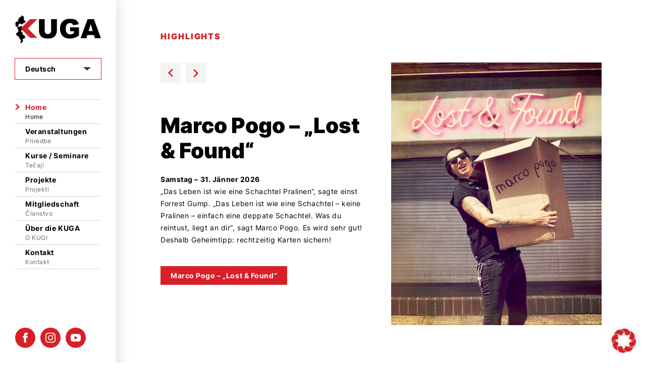

--- FILE ---
content_type: text/html; charset=UTF-8
request_url: https://www.kuga.at/?id=98&tx_ttnews%5Btt_news%5D=1063&cHash=11b1ee19ff6c920f3c3625e014e222f2
body_size: 22964
content:
<!doctype html>
<html lang="de-AT">

<head>
  <meta charset="utf-8">
  <meta name="viewport" content="width=device-width, initial-scale=1">
  <title>KUGA &#8211; Kulturna zadruga / Kulturvereinigung</title>
<meta name='robots' content='max-image-preview:large' />
<link rel="alternate" href="https://www.kuga.at/" hreflang="de" />
<link rel="alternate" href="https://www.kuga.at/hr/home/" hreflang="hr" />
<link rel="alternate" href="https://www.kuga.at/hu/" hreflang="hu" />
<link rel="alternate" href="https://www.kuga.at/rom/" hreflang="rom" />
<link href='https://fonts.gstatic.com' crossorigin rel='preconnect' />
<link rel="alternate" title="oEmbed (JSON)" type="application/json+oembed" href="https://www.kuga.at/wp-json/oembed/1.0/embed?url=https%3A%2F%2Fwww.kuga.at%2F" />
<link rel="alternate" title="oEmbed (XML)" type="text/xml+oembed" href="https://www.kuga.at/wp-json/oembed/1.0/embed?url=https%3A%2F%2Fwww.kuga.at%2F&#038;format=xml" />
<style id='wp-img-auto-sizes-contain-inline-css'>
img:is([sizes=auto i],[sizes^="auto," i]){contain-intrinsic-size:3000px 1500px}
/*# sourceURL=wp-img-auto-sizes-contain-inline-css */
</style>
<style id='wp-block-library-inline-css'>
:root{--wp-block-synced-color:#7a00df;--wp-block-synced-color--rgb:122,0,223;--wp-bound-block-color:var(--wp-block-synced-color);--wp-editor-canvas-background:#ddd;--wp-admin-theme-color:#007cba;--wp-admin-theme-color--rgb:0,124,186;--wp-admin-theme-color-darker-10:#006ba1;--wp-admin-theme-color-darker-10--rgb:0,107,160.5;--wp-admin-theme-color-darker-20:#005a87;--wp-admin-theme-color-darker-20--rgb:0,90,135;--wp-admin-border-width-focus:2px}@media (min-resolution:192dpi){:root{--wp-admin-border-width-focus:1.5px}}.wp-element-button{cursor:pointer}:root .has-very-light-gray-background-color{background-color:#eee}:root .has-very-dark-gray-background-color{background-color:#313131}:root .has-very-light-gray-color{color:#eee}:root .has-very-dark-gray-color{color:#313131}:root .has-vivid-green-cyan-to-vivid-cyan-blue-gradient-background{background:linear-gradient(135deg,#00d084,#0693e3)}:root .has-purple-crush-gradient-background{background:linear-gradient(135deg,#34e2e4,#4721fb 50%,#ab1dfe)}:root .has-hazy-dawn-gradient-background{background:linear-gradient(135deg,#faaca8,#dad0ec)}:root .has-subdued-olive-gradient-background{background:linear-gradient(135deg,#fafae1,#67a671)}:root .has-atomic-cream-gradient-background{background:linear-gradient(135deg,#fdd79a,#004a59)}:root .has-nightshade-gradient-background{background:linear-gradient(135deg,#330968,#31cdcf)}:root .has-midnight-gradient-background{background:linear-gradient(135deg,#020381,#2874fc)}:root{--wp--preset--font-size--normal:16px;--wp--preset--font-size--huge:42px}.has-regular-font-size{font-size:1em}.has-larger-font-size{font-size:2.625em}.has-normal-font-size{font-size:var(--wp--preset--font-size--normal)}.has-huge-font-size{font-size:var(--wp--preset--font-size--huge)}.has-text-align-center{text-align:center}.has-text-align-left{text-align:left}.has-text-align-right{text-align:right}.has-fit-text{white-space:nowrap!important}#end-resizable-editor-section{display:none}.aligncenter{clear:both}.items-justified-left{justify-content:flex-start}.items-justified-center{justify-content:center}.items-justified-right{justify-content:flex-end}.items-justified-space-between{justify-content:space-between}.screen-reader-text{border:0;clip-path:inset(50%);height:1px;margin:-1px;overflow:hidden;padding:0;position:absolute;width:1px;word-wrap:normal!important}.screen-reader-text:focus{background-color:#ddd;clip-path:none;color:#444;display:block;font-size:1em;height:auto;left:5px;line-height:normal;padding:15px 23px 14px;text-decoration:none;top:5px;width:auto;z-index:100000}html :where(.has-border-color){border-style:solid}html :where([style*=border-top-color]){border-top-style:solid}html :where([style*=border-right-color]){border-right-style:solid}html :where([style*=border-bottom-color]){border-bottom-style:solid}html :where([style*=border-left-color]){border-left-style:solid}html :where([style*=border-width]){border-style:solid}html :where([style*=border-top-width]){border-top-style:solid}html :where([style*=border-right-width]){border-right-style:solid}html :where([style*=border-bottom-width]){border-bottom-style:solid}html :where([style*=border-left-width]){border-left-style:solid}html :where(img[class*=wp-image-]){height:auto;max-width:100%}:where(figure){margin:0 0 1em}html :where(.is-position-sticky){--wp-admin--admin-bar--position-offset:var(--wp-admin--admin-bar--height,0px)}@media screen and (max-width:600px){html :where(.is-position-sticky){--wp-admin--admin-bar--position-offset:0px}}

/*# sourceURL=wp-block-library-inline-css */
</style><style id='wp-block-paragraph-inline-css'>
.is-small-text{font-size:.875em}.is-regular-text{font-size:1em}.is-large-text{font-size:2.25em}.is-larger-text{font-size:3em}.has-drop-cap:not(:focus):first-letter{float:left;font-size:8.4em;font-style:normal;font-weight:100;line-height:.68;margin:.05em .1em 0 0;text-transform:uppercase}body.rtl .has-drop-cap:not(:focus):first-letter{float:none;margin-left:.1em}p.has-drop-cap.has-background{overflow:hidden}:root :where(p.has-background){padding:1.25em 2.375em}:where(p.has-text-color:not(.has-link-color)) a{color:inherit}p.has-text-align-left[style*="writing-mode:vertical-lr"],p.has-text-align-right[style*="writing-mode:vertical-rl"]{rotate:180deg}
/*# sourceURL=https://www.kuga.at/wp/wp-includes/blocks/paragraph/style.min.css */
</style>
<style id='global-styles-inline-css'>
:root{--wp--preset--aspect-ratio--square: 1;--wp--preset--aspect-ratio--4-3: 4/3;--wp--preset--aspect-ratio--3-4: 3/4;--wp--preset--aspect-ratio--3-2: 3/2;--wp--preset--aspect-ratio--2-3: 2/3;--wp--preset--aspect-ratio--16-9: 16/9;--wp--preset--aspect-ratio--9-16: 9/16;--wp--preset--color--black: #000000;--wp--preset--color--cyan-bluish-gray: #abb8c3;--wp--preset--color--white: #ffffff;--wp--preset--color--pale-pink: #f78da7;--wp--preset--color--vivid-red: #cf2e2e;--wp--preset--color--luminous-vivid-orange: #ff6900;--wp--preset--color--luminous-vivid-amber: #fcb900;--wp--preset--color--light-green-cyan: #7bdcb5;--wp--preset--color--vivid-green-cyan: #00d084;--wp--preset--color--pale-cyan-blue: #8ed1fc;--wp--preset--color--vivid-cyan-blue: #0693e3;--wp--preset--color--vivid-purple: #9b51e0;--wp--preset--color--primary: #2680eb;--wp--preset--gradient--vivid-cyan-blue-to-vivid-purple: linear-gradient(135deg,rgb(6,147,227) 0%,rgb(155,81,224) 100%);--wp--preset--gradient--light-green-cyan-to-vivid-green-cyan: linear-gradient(135deg,rgb(122,220,180) 0%,rgb(0,208,130) 100%);--wp--preset--gradient--luminous-vivid-amber-to-luminous-vivid-orange: linear-gradient(135deg,rgb(252,185,0) 0%,rgb(255,105,0) 100%);--wp--preset--gradient--luminous-vivid-orange-to-vivid-red: linear-gradient(135deg,rgb(255,105,0) 0%,rgb(207,46,46) 100%);--wp--preset--gradient--very-light-gray-to-cyan-bluish-gray: linear-gradient(135deg,rgb(238,238,238) 0%,rgb(169,184,195) 100%);--wp--preset--gradient--cool-to-warm-spectrum: linear-gradient(135deg,rgb(74,234,220) 0%,rgb(151,120,209) 20%,rgb(207,42,186) 40%,rgb(238,44,130) 60%,rgb(251,105,98) 80%,rgb(254,248,76) 100%);--wp--preset--gradient--blush-light-purple: linear-gradient(135deg,rgb(255,206,236) 0%,rgb(152,150,240) 100%);--wp--preset--gradient--blush-bordeaux: linear-gradient(135deg,rgb(254,205,165) 0%,rgb(254,45,45) 50%,rgb(107,0,62) 100%);--wp--preset--gradient--luminous-dusk: linear-gradient(135deg,rgb(255,203,112) 0%,rgb(199,81,192) 50%,rgb(65,88,208) 100%);--wp--preset--gradient--pale-ocean: linear-gradient(135deg,rgb(255,245,203) 0%,rgb(182,227,212) 50%,rgb(51,167,181) 100%);--wp--preset--gradient--electric-grass: linear-gradient(135deg,rgb(202,248,128) 0%,rgb(113,206,126) 100%);--wp--preset--gradient--midnight: linear-gradient(135deg,rgb(2,3,129) 0%,rgb(40,116,252) 100%);--wp--preset--font-size--small: 13px;--wp--preset--font-size--medium: 20px;--wp--preset--font-size--large: 36px;--wp--preset--font-size--x-large: 42px;--wp--preset--spacing--20: 0.44rem;--wp--preset--spacing--30: 0.67rem;--wp--preset--spacing--40: 1rem;--wp--preset--spacing--50: 1.5rem;--wp--preset--spacing--60: 2.25rem;--wp--preset--spacing--70: 3.38rem;--wp--preset--spacing--80: 5.06rem;--wp--preset--shadow--natural: 6px 6px 9px rgba(0, 0, 0, 0.2);--wp--preset--shadow--deep: 12px 12px 50px rgba(0, 0, 0, 0.4);--wp--preset--shadow--sharp: 6px 6px 0px rgba(0, 0, 0, 0.2);--wp--preset--shadow--outlined: 6px 6px 0px -3px rgb(255, 255, 255), 6px 6px rgb(0, 0, 0);--wp--preset--shadow--crisp: 6px 6px 0px rgb(0, 0, 0);--wp--custom--base-font: 19;--wp--custom--hero-image: hero-image-text-over-image;--wp--custom--hero-slider: hero-slider-text-beside-image;--wp--custom--header: header-vert;}:root { --wp--style--global--content-size: 850px;--wp--style--global--wide-size: 1000px; }:where(body) { margin: 0; }.wp-site-blocks > .alignleft { float: left; margin-right: 2em; }.wp-site-blocks > .alignright { float: right; margin-left: 2em; }.wp-site-blocks > .aligncenter { justify-content: center; margin-left: auto; margin-right: auto; }:where(.wp-site-blocks) > * { margin-block-start: 24px; margin-block-end: 0; }:where(.wp-site-blocks) > :first-child { margin-block-start: 0; }:where(.wp-site-blocks) > :last-child { margin-block-end: 0; }:root { --wp--style--block-gap: 24px; }:root :where(.is-layout-flow) > :first-child{margin-block-start: 0;}:root :where(.is-layout-flow) > :last-child{margin-block-end: 0;}:root :where(.is-layout-flow) > *{margin-block-start: 24px;margin-block-end: 0;}:root :where(.is-layout-constrained) > :first-child{margin-block-start: 0;}:root :where(.is-layout-constrained) > :last-child{margin-block-end: 0;}:root :where(.is-layout-constrained) > *{margin-block-start: 24px;margin-block-end: 0;}:root :where(.is-layout-flex){gap: 24px;}:root :where(.is-layout-grid){gap: 24px;}.is-layout-flow > .alignleft{float: left;margin-inline-start: 0;margin-inline-end: 2em;}.is-layout-flow > .alignright{float: right;margin-inline-start: 2em;margin-inline-end: 0;}.is-layout-flow > .aligncenter{margin-left: auto !important;margin-right: auto !important;}.is-layout-constrained > .alignleft{float: left;margin-inline-start: 0;margin-inline-end: 2em;}.is-layout-constrained > .alignright{float: right;margin-inline-start: 2em;margin-inline-end: 0;}.is-layout-constrained > .aligncenter{margin-left: auto !important;margin-right: auto !important;}.is-layout-constrained > :where(:not(.alignleft):not(.alignright):not(.alignfull)){max-width: var(--wp--style--global--content-size);margin-left: auto !important;margin-right: auto !important;}.is-layout-constrained > .alignwide{max-width: var(--wp--style--global--wide-size);}body .is-layout-flex{display: flex;}.is-layout-flex{flex-wrap: wrap;align-items: center;}.is-layout-flex > :is(*, div){margin: 0;}body .is-layout-grid{display: grid;}.is-layout-grid > :is(*, div){margin: 0;}body{padding-top: 0px;padding-right: 0px;padding-bottom: 0px;padding-left: 0px;}a:where(:not(.wp-element-button)){text-decoration: underline;}:root :where(.wp-element-button, .wp-block-button__link){background-color: #32373c;border-width: 0;color: #fff;font-family: inherit;font-size: inherit;font-style: inherit;font-weight: inherit;letter-spacing: inherit;line-height: inherit;padding-top: calc(0.667em + 2px);padding-right: calc(1.333em + 2px);padding-bottom: calc(0.667em + 2px);padding-left: calc(1.333em + 2px);text-decoration: none;text-transform: inherit;}.has-black-color{color: var(--wp--preset--color--black) !important;}.has-cyan-bluish-gray-color{color: var(--wp--preset--color--cyan-bluish-gray) !important;}.has-white-color{color: var(--wp--preset--color--white) !important;}.has-pale-pink-color{color: var(--wp--preset--color--pale-pink) !important;}.has-vivid-red-color{color: var(--wp--preset--color--vivid-red) !important;}.has-luminous-vivid-orange-color{color: var(--wp--preset--color--luminous-vivid-orange) !important;}.has-luminous-vivid-amber-color{color: var(--wp--preset--color--luminous-vivid-amber) !important;}.has-light-green-cyan-color{color: var(--wp--preset--color--light-green-cyan) !important;}.has-vivid-green-cyan-color{color: var(--wp--preset--color--vivid-green-cyan) !important;}.has-pale-cyan-blue-color{color: var(--wp--preset--color--pale-cyan-blue) !important;}.has-vivid-cyan-blue-color{color: var(--wp--preset--color--vivid-cyan-blue) !important;}.has-vivid-purple-color{color: var(--wp--preset--color--vivid-purple) !important;}.has-primary-color{color: var(--wp--preset--color--primary) !important;}.has-black-background-color{background-color: var(--wp--preset--color--black) !important;}.has-cyan-bluish-gray-background-color{background-color: var(--wp--preset--color--cyan-bluish-gray) !important;}.has-white-background-color{background-color: var(--wp--preset--color--white) !important;}.has-pale-pink-background-color{background-color: var(--wp--preset--color--pale-pink) !important;}.has-vivid-red-background-color{background-color: var(--wp--preset--color--vivid-red) !important;}.has-luminous-vivid-orange-background-color{background-color: var(--wp--preset--color--luminous-vivid-orange) !important;}.has-luminous-vivid-amber-background-color{background-color: var(--wp--preset--color--luminous-vivid-amber) !important;}.has-light-green-cyan-background-color{background-color: var(--wp--preset--color--light-green-cyan) !important;}.has-vivid-green-cyan-background-color{background-color: var(--wp--preset--color--vivid-green-cyan) !important;}.has-pale-cyan-blue-background-color{background-color: var(--wp--preset--color--pale-cyan-blue) !important;}.has-vivid-cyan-blue-background-color{background-color: var(--wp--preset--color--vivid-cyan-blue) !important;}.has-vivid-purple-background-color{background-color: var(--wp--preset--color--vivid-purple) !important;}.has-primary-background-color{background-color: var(--wp--preset--color--primary) !important;}.has-black-border-color{border-color: var(--wp--preset--color--black) !important;}.has-cyan-bluish-gray-border-color{border-color: var(--wp--preset--color--cyan-bluish-gray) !important;}.has-white-border-color{border-color: var(--wp--preset--color--white) !important;}.has-pale-pink-border-color{border-color: var(--wp--preset--color--pale-pink) !important;}.has-vivid-red-border-color{border-color: var(--wp--preset--color--vivid-red) !important;}.has-luminous-vivid-orange-border-color{border-color: var(--wp--preset--color--luminous-vivid-orange) !important;}.has-luminous-vivid-amber-border-color{border-color: var(--wp--preset--color--luminous-vivid-amber) !important;}.has-light-green-cyan-border-color{border-color: var(--wp--preset--color--light-green-cyan) !important;}.has-vivid-green-cyan-border-color{border-color: var(--wp--preset--color--vivid-green-cyan) !important;}.has-pale-cyan-blue-border-color{border-color: var(--wp--preset--color--pale-cyan-blue) !important;}.has-vivid-cyan-blue-border-color{border-color: var(--wp--preset--color--vivid-cyan-blue) !important;}.has-vivid-purple-border-color{border-color: var(--wp--preset--color--vivid-purple) !important;}.has-primary-border-color{border-color: var(--wp--preset--color--primary) !important;}.has-vivid-cyan-blue-to-vivid-purple-gradient-background{background: var(--wp--preset--gradient--vivid-cyan-blue-to-vivid-purple) !important;}.has-light-green-cyan-to-vivid-green-cyan-gradient-background{background: var(--wp--preset--gradient--light-green-cyan-to-vivid-green-cyan) !important;}.has-luminous-vivid-amber-to-luminous-vivid-orange-gradient-background{background: var(--wp--preset--gradient--luminous-vivid-amber-to-luminous-vivid-orange) !important;}.has-luminous-vivid-orange-to-vivid-red-gradient-background{background: var(--wp--preset--gradient--luminous-vivid-orange-to-vivid-red) !important;}.has-very-light-gray-to-cyan-bluish-gray-gradient-background{background: var(--wp--preset--gradient--very-light-gray-to-cyan-bluish-gray) !important;}.has-cool-to-warm-spectrum-gradient-background{background: var(--wp--preset--gradient--cool-to-warm-spectrum) !important;}.has-blush-light-purple-gradient-background{background: var(--wp--preset--gradient--blush-light-purple) !important;}.has-blush-bordeaux-gradient-background{background: var(--wp--preset--gradient--blush-bordeaux) !important;}.has-luminous-dusk-gradient-background{background: var(--wp--preset--gradient--luminous-dusk) !important;}.has-pale-ocean-gradient-background{background: var(--wp--preset--gradient--pale-ocean) !important;}.has-electric-grass-gradient-background{background: var(--wp--preset--gradient--electric-grass) !important;}.has-midnight-gradient-background{background: var(--wp--preset--gradient--midnight) !important;}.has-small-font-size{font-size: var(--wp--preset--font-size--small) !important;}.has-medium-font-size{font-size: var(--wp--preset--font-size--medium) !important;}.has-large-font-size{font-size: var(--wp--preset--font-size--large) !important;}.has-x-large-font-size{font-size: var(--wp--preset--font-size--x-large) !important;}
/*# sourceURL=global-styles-inline-css */
</style>

<link rel='stylesheet' id='dashicons-css' href='https://www.kuga.at/wp/wp-includes/css/dashicons.min.css?ver=6.9' media='all' />
<link rel='stylesheet' id='borlabs-cookie-css' href='https://www.kuga.at/app/cache/borlabs-cookie/borlabs-cookie_1_de.css?ver=2.2.67-16' media='all' />
<link rel='stylesheet' id='app/0-css' href='https://www.kuga.at/app/themes/usage-kuga/public/app.620fbd.css' media='all' />
<link rel="https://api.w.org/" href="https://www.kuga.at/wp-json/" /><link rel="alternate" title="JSON" type="application/json" href="https://www.kuga.at/wp-json/wp/v2/pages/480" /><link rel="EditURI" type="application/rsd+xml" title="RSD" href="https://www.kuga.at/wp/xmlrpc.php?rsd" />
<meta name="generator" content="WordPress 6.9" />
<link rel="canonical" href="https://www.kuga.at/" />
<link rel='shortlink' href='https://www.kuga.at/' />

<!-- This block is generated with the Responsive Blocks Library Plugin v1.7 (Responsive Gutenberg Blocks Library 1.7.2) - https://cyberchimps.com/blocks/ -->

<style id='rbea-frontend-styles'></style>		<style id="wp-custom-css">
			body .gform_body div.gfield {
	margin-bottom: 20px !important;
}

body .gform_body .gfield_label {
 	font-weight: 700 !important;
	position: relative !important;
}

.gform_wrapper.gravity-theme .gform_fields {
	gap: 0px !important;
}

.gform_wrapper.gravity-theme .gfield_label {
	margin-bottom: 0 !important;
}

body.gutscheine .gform_wrapper.gravity-theme .ginput_product_price_wrapper {
	display: none;
}		</style>
		  <link rel="icon" type="image/png" href="/app/themes/usage-kuga/favicon.ico">

</head>

<body class="home wp-singular page-template-default page page-id-480 wp-embed-responsive wp-theme-usage-kuga header-vert">
    
  <div id=" app">
    <a class="sr-only focus:not-sr-only" href="#main">
  Direkt zum Inhalt wechseln
</a>

<!-- Check which Navigation Type should be used --> 

<!-- Header Horizontal --> 

<!-- Header Vertical --> 
<div class="md:grid lg:grid-cols-vert-nav-md xxl:grid-cols-vert-nav-xxl">
  <div class="lg:shadow-default">
    <header class="banner vertical">
  <a class="brand w-[12rem] text-24 font-bold sm:w-[14rem] lg:w-full" href=" https://www.kuga.at/" aria-label="Logo">
          <figure >
      <img
              loading="lazy"
            
      src="https://www.kuga.at/app/uploads/2022/05/kuga_logo.svg"
      srcset="https://www.kuga.at/app/uploads/2022/05/kuga_logo.svg 2048w, https://www.kuga.at/app/uploads/2022/05/kuga_logo.svg 1440w, https://www.kuga.at/app/uploads/2022/05/kuga_logo.svg 960w"
      sizes=""
              width="220"
                    height="72.727"
            alt=""
            >
                </figure>
    
          </a>

  <div class="flex items-center space-x-20 sm:space-x-40 lg:w-full">
          <div class="menu-lang-switch-container"><ul id="lang_menu" class=""><li id="menu-item-687" class="pll-parent-menu-item menu-item menu-item-type-custom menu-item-object-custom menu-item-has-children menu-item-687"><a href="#pll_switcher">Deutsch</a>
<ul class="sub-menu">
	<li id="menu-item-687-de" class="lang-item lang-item-8 lang-item-de current-lang lang-item-first menu-item menu-item-type-custom menu-item-object-custom menu-item-home menu-item-687-de"><a href="https://www.kuga.at/" hreflang="de-AT" lang="de-AT">Deutsch</a></li>
	<li id="menu-item-687-hr" class="lang-item lang-item-11 lang-item-hr menu-item menu-item-type-custom menu-item-object-custom menu-item-687-hr"><a href="https://www.kuga.at/hr/home/" hreflang="hr" lang="hr">Hrvatski</a></li>
	<li id="menu-item-687-hu" class="lang-item lang-item-257 lang-item-hu menu-item menu-item-type-custom menu-item-object-custom menu-item-687-hu"><a href="https://www.kuga.at/hu/" hreflang="hu-HU" lang="hu-HU">Magyar</a></li>
	<li id="menu-item-687-rom" class="lang-item lang-item-262 lang-item-rom menu-item menu-item-type-custom menu-item-object-custom menu-item-687-rom"><a href="https://www.kuga.at/rom/" hreflang="rom-AT" lang="rom-AT">Romanes</a></li>
</ul>
</li>
</ul></div>
    
    <div class="burger lg:hidden">
  <div>
    <div class="line-top"></div>
    <div class="line-middle"></div>
    <div class="line-bottom"></div>
  </div>
</div>
  </div>

      <nav id="header-nav" class="nav-primary flex flex-col" aria-label="Header Menu Deutsch">
      <div class="menu-header-menu-deutsch-container"><ul id="menu-header-menu-deutsch" class="main-header-nav"><li id="menu-item-676" class="menu-item menu-item-type-post_type menu-item-object-page menu-item-home current-menu-item page_item page-item-480 current_page_item menu-item-676 active "><a href="https://www.kuga.at/" aria-current="page">Home<div class='add-menu-title'>Home</div></a></li>
<li id="menu-item-678" class="menu-item menu-item-type-custom menu-item-object-custom menu-item-678"><a href="/events">Veranstaltungen<div class='add-menu-title'>Priredbe</div></a></li>
<li id="menu-item-679" class="menu-item menu-item-type-custom menu-item-object-custom menu-item-679"><a href="/kurse">Kurse / Seminare<div class='add-menu-title'>Tečaji</div></a></li>
<li id="menu-item-677" class="menu-item menu-item-type-custom menu-item-object-custom menu-item-677"><a href="/projekte">Projekte<div class='add-menu-title'>Projekti</div></a></li>
<li id="menu-item-700" class="menu-item menu-item-type-post_type menu-item-object-page menu-item-700"><a href="https://www.kuga.at/mitgliedschaft/">Mitgliedschaft<div class='add-menu-title'>Članstvo</div></a></li>
<li id="menu-item-727" class="menu-item menu-item-type-post_type menu-item-object-page menu-item-727"><a href="https://www.kuga.at/ueber-die-kuga/">Über die KUGA<div class='add-menu-title'>O KUGI</div></a></li>
<li id="menu-item-711" class="menu-item menu-item-type-post_type menu-item-object-page menu-item-711"><a href="https://www.kuga.at/kontakt/">Kontakt<div class='add-menu-title'>Kontakt</div></a></li>
</ul></div>
      <ul class="social-list flex space-x-10">
          <li>
        <a class="social-icon h-40 w-40" target="_blank" href="https://www.facebook.com/KUGA-Gro%C3%9FwarasdorfVeliki-Bori%C5%A1tof-159141224179031/" aria-label="facebook icon">
          <svg xmlns="http://www.w3.org/2000/svg" width="14.4" height="28.8" viewBox="0 0 14.4 28.8">
  <path class="group-hover:fill-primary default-transition" id="iconmonstr-facebook-1" d="M9.6,9.6H6v4.8H9.6V28.8h6V14.4h4.37l.43-4.8H15.6v-2c0-1.146.23-1.6,1.338-1.6H20.4V0H15.83C11.515,0,9.6,1.9,9.6,5.538Z" transform="translate(-6)" fill="#fff"/>
</svg>
        </a>
      </li>
              <li>
        <a class="social-icon h-40 w-40" target="_blank" href="https://www.instagram.com/kuga_insta/"
          aria-label="instagram icon">
          <svg xmlns="http://www.w3.org/2000/svg" width="28.8" height="28.8" viewBox="0 0 28.8 28.8">
  <path class="group-hover:fill-primary default-transition" id="iconmonstr-instagram-11" d="M14.4,2.6c3.845,0,4.3.014,5.82.084,3.9.178,5.725,2.029,5.9,5.9.07,1.518.083,1.974.083,5.819s-.014,4.3-.083,5.819c-.179,3.87-2,5.725-5.9,5.9-1.519.07-1.973.084-5.82.084s-4.3-.014-5.819-.084c-3.912-.179-5.725-2.039-5.9-5.9-.07-1.518-.084-1.973-.084-5.819s.016-4.3.084-5.819c.179-3.872,2-5.725,5.9-5.9C10.1,2.61,10.555,2.6,14.4,2.6Zm0-2.6C10.489,0,10,.017,8.464.086,3.234.326.328,3.228.088,8.462.017,10,0,10.489,0,14.4s.017,4.4.086,5.938c.24,5.23,3.142,8.136,8.376,8.376,1.537.07,2.027.086,5.938.086s4.4-.017,5.938-.086c5.225-.24,8.138-3.142,8.375-8.376.071-1.536.088-2.027.088-5.938s-.017-4.4-.086-5.936C28.478,3.239,25.573.328,20.339.088,18.8.017,18.311,0,14.4,0Zm0,7.006A7.4,7.4,0,1,0,21.794,14.4,7.395,7.395,0,0,0,14.4,7.006Zm0,12.194a4.8,4.8,0,1,1,4.8-4.8A4.8,4.8,0,0,1,14.4,19.2ZM22.087,4.986a1.728,1.728,0,1,0,1.727,1.728A1.729,1.729,0,0,0,22.087,4.986Z" fill="#fff"/>
</svg>
        </a>
      </li>
              <li>
        <a class="social-icon h-40 w-40" target="_blank" href="https://www.youtube.com/channel/UCJTrsbLjDKLl6jS5t8VXd5Q" aria-label="youtube icon">
          <svg xmlns="http://www.w3.org/2000/svg" width="28.8" height="21.6" viewBox="0 0 28.8 21.6">
  <path class="group-hover:fill-primary default-transition" id="iconmonstr-youtube-6" d="M23.538,3.221c-4.325-.3-13.957-.294-18.276,0C.586,3.54.035,6.365,0,13.8c.035,7.422.581,10.259,5.262,10.579,4.32.294,13.951.3,18.276,0,4.676-.319,5.227-3.144,5.262-10.579C28.765,6.378,28.219,3.541,23.538,3.221ZM10.8,18.6V9l9.6,4.792Z" transform="translate(0 -3)" fill="#fff"/>
</svg>
        </a>
      </li>
          </ul>
    </nav>
  



</header>
  </div>
  
  <div>
    
    <main id="main" class="main">
                 <!-- START Hero Slider Text beside Image -->
<section class="hero-slider-text-beside-image splide relative my-40 px-10 sm:px-30 lg:mx-0 lg:mt-60 lg:h-[70rem] lg:px-[7.8rem] xxl:mb-150 xxl:h-auto xxl:px-[11rem]">
  <div class="splide__arrows flex items-center justify-between">
    <p class="pl-10 font-black uppercase tracking-wide text-primary lg:text-16 xxl:text-18">Highlights</p>
    <div class="flex space-x-10 lg:absolute pr-10 lg:pr-0 lg:left-[8.8rem] lg:top-[6.5rem] lg:z-50 xxl:left-[12rem] xxl:top-[9.5rem] xxl:space-x-20">
  <button class="splide__arrow splide__arrow--prev group bg-lightgrey h-40 w-40 grid place-items-center transform rotate-180 xxl:w-50 xxl:h-50 lg:hover:bg-primary slider-control-transition">
    <svg class="" xmlns="http://www.w3.org/2000/svg" width="14" height="14" viewBox="0 0 14 14">
  <g>
    <rect class="fill-transparent" width="14" height="14"/>
    <path class="fill-primary group-hover:fill-white" d="M7.41,8.58,12,13.17l4.59-4.59L18,10l-6,6L6,10Z" transform="translate(-5.58 19) rotate(-90)"/>
  </g>
</svg>
  </button>
  <button class="splide__arrow splide__arrow--next group bg-lightgrey h-40 w-40 grid place-items-center xxl:w-50 xxl:h-50 lg:hover:bg-primary slider-control-transition">
    <svg class="" xmlns="http://www.w3.org/2000/svg" width="14" height="14" viewBox="0 0 14 14">
  <g>
    <rect class="fill-transparent" width="14" height="14"/>
    <path class="fill-primary group-hover:fill-white" d="M7.41,8.58,12,13.17l4.59-4.59L18,10l-6,6L6,10Z" transform="translate(-5.58 19) rotate(-90)"/>
  </g>
</svg>
  </button>
</div>    
  </div>
  <div class="splide__track">
          <ul class="splide__list">
                                                                  <li class="splide__slide pt-20 sm:pt-40 xxl:pt-70">
  <div class="flex h-full flex-col md:grid md:grid-cols-2 md:gap-40 xxl:gap-60">
    <div class="lg:mt-100">
              <h1 class="mb-20 text-32 font-black leading-[1.1] sm:text-42 lg:leading-[1.2] xxl:text-60">
    Marco Pogo &#8211; &#8222;Lost &#038; Found&#8220;
  </h1>
            <div class="mb-40 hidden sm:block">
    <p><strong>Samstag &#8211; 31. Jänner 2026</strong></p>
<p>„Das Leben ist wie eine Schachtel Pralinen“, sagte einst Forrest Gump. „Das Leben ist wie eine Schachtel – keine Pralinen – einfach eine deppate Schachtel. Was du reintust, liegt an dir“, sagt Marco Pogo. Es wird sehr gut! Deshalb Geheimtipp: rechtzeitig Karten sichern!</p>

  </div>
      <a  href="https://www.kuga.at/events/marco-pogo-lost-found/" target="_self"  class="mb-40 block md:mb-100 btn-primary">
    Marco Pogo – „Lost &amp; Found“
      </a>
    </div>
          <img decoding="async"
              loading="lazy"
             class="aspect-4/3 w-full object-cover lg:aspect-square"
      src="https://www.kuga.at/app/uploads/2025/08/Marco-Pogo-Lost-Found-4x5-1-819x1024.jpeg"
      srcset="https://www.kuga.at/app/uploads/2025/08/Marco-Pogo-Lost-Found-4x5-1-819x1024.jpeg 2048w, https://www.kuga.at/app/uploads/2025/08/Marco-Pogo-Lost-Found-4x5-1-768x960.jpeg 1440w, https://www.kuga.at/app/uploads/2025/08/Marco-Pogo-Lost-Found-4x5-1-240x300.jpeg 960w"
      sizes="auto, "
              width="819"
                    height="1024"
            alt=""
              style="object-position: 50% 50%"
            >
    
          </div>
</li>
                                        <li class="splide__slide pt-20 sm:pt-40 xxl:pt-70">
  <div class="flex h-full flex-col md:grid md:grid-cols-2 md:gap-40 xxl:gap-60">
    <div class="lg:mt-100">
              <h1 class="mb-20 text-32 font-black leading-[1.1] sm:text-42 lg:leading-[1.2] xxl:text-60">
    Gabriel Castañeda – „Nacho Man – Ein Mann für alle Fälle“
  </h1>
            <div class="mb-40 hidden sm:block">
    <p><strong>Samstag &#8211; 28. Feber 2026</strong></p>
<p>Männer haben es nicht leicht: Plötzlich soll „Mann“ alles sein – kinderfreundlicher Veganer, karriereorientierter Selfmademan, sportlich bis in die nicht vorhandenen Schamhaarspitzen, Work-Life-Balancer, sensibler Partner und hemmungsloser Liebhaber. Kein Wunder, dass man daran scheitert.</p>

  </div>
      <a  href="https://www.kuga.at/events/gabriel-castaneda-nacho-man-ein-mann-fuer-alle-faelle/" target="_self"  class="mb-40 block md:mb-100 btn-primary">
    Gabriel Castañeda – „Nacho Man – Ein Mann für alle Fälle“
      </a>
    </div>
          <img decoding="async"
              loading="lazy"
             class="aspect-4/3 w-full object-cover lg:aspect-square"
      src="https://www.kuga.at/app/uploads/2025/09/NachoMan_ohneSchrift_cFranzPreschern_klein.jpg"
      srcset="https://www.kuga.at/app/uploads/2025/09/NachoMan_ohneSchrift_cFranzPreschern_klein.jpg 2048w, https://www.kuga.at/app/uploads/2025/09/NachoMan_ohneSchrift_cFranzPreschern_klein.jpg 1440w, https://www.kuga.at/app/uploads/2025/09/NachoMan_ohneSchrift_cFranzPreschern_klein.jpg 960w"
      sizes="auto, "
              width="986"
                    height="1024"
            alt=""
              style="object-position: 50% 50%"
            >
    
          </div>
</li>
                                        <li class="splide__slide pt-20 sm:pt-40 xxl:pt-70">
  <div class="flex h-full flex-col md:grid md:grid-cols-2 md:gap-40 xxl:gap-60">
    <div class="lg:mt-100">
              <h1 class="mb-20 text-32 font-black leading-[1.1] sm:text-42 lg:leading-[1.2] xxl:text-60">
    Walter Kammerhofer – „AMOI OIS“ – das ganz neue BEST OF
  </h1>
            <div class="mb-40 hidden sm:block">
    <p><strong>Freitag &#8211; 17. April 2026</strong></p>
<p>AMOI OIS ist die Essenz von „Lachen rein und Alltag raus“. Das neue BEST OF mit einem Kammerhofer wie er leibt und bebt. Es ist sein Höhepunkt, sein persönlicher Kabarettgipfel, es ist einmal alles an einem Abend.</p>

  </div>
      <a  href="https://www.kuga.at/events/walter-kammerhofer-amoi-ois-das-ganz-neue-best-of/" target="_self"  class="mb-40 block md:mb-100 btn-primary">
    Walter Kammerhofer – „AMOI OIS“ – das ganz neue BEST OF
      </a>
    </div>
          <img decoding="async"
              loading="lazy"
             class="aspect-4/3 w-full object-cover lg:aspect-square"
      src="https://www.kuga.at/app/uploads/2025/12/Walter-KAmmerhofer_Amoi-Ois_Presse_Copyright-attack6-scaled-e1764576972179-1024x768.jpg"
      srcset="https://www.kuga.at/app/uploads/2025/12/Walter-KAmmerhofer_Amoi-Ois_Presse_Copyright-attack6-scaled-e1764576972179-1024x768.jpg 2048w, https://www.kuga.at/app/uploads/2025/12/Walter-KAmmerhofer_Amoi-Ois_Presse_Copyright-attack6-scaled-e1764576972179-768x576.jpg 1440w, https://www.kuga.at/app/uploads/2025/12/Walter-KAmmerhofer_Amoi-Ois_Presse_Copyright-attack6-scaled-e1764576972179-300x225.jpg 960w"
      sizes="auto, "
              width="1024"
                    height="768"
            alt=""
              style="object-position: 50% 50%"
            >
    
          </div>
</li>
                        </ul>
      </div>
</section>
<!-- END Hero Slider Text beside Image -->


<section class="bg-lightgrey">
  <article class="container content-wrapper pt-20 pb-40 flex flex-col space-y-30 sm:grid sm:grid-cols-2 sm:gap-40 sm:space-y-0 sm:py-40 lg:py-60 lg:gap-60 ">
          <figure >
      <img decoding="async"
              loading="lazy"
            
      src="https://www.kuga.at/app/uploads/2022/05/Catalogue-Mockup-2@2x-1024x784.png"
      srcset="https://www.kuga.at/app/uploads/2022/05/Catalogue-Mockup-2@2x-1024x784.png 2048w, https://www.kuga.at/app/uploads/2022/05/Catalogue-Mockup-2@2x-768x588.png 1440w, https://www.kuga.at/app/uploads/2022/05/Catalogue-Mockup-2@2x-300x230.png 960w"
      sizes="auto, "
              width="1024"
                    height="784"
            alt=""
              style="object-position: 50% 50%"
            >
                </figure>
    
            <div class="flex flex-col space-y-30 sm:space-y-0 lg:self-center">
              <figure >
      <img decoding="async"
              loading="lazy"
             class="sm:pb-30 lg:max-w-[40rem]"
      src="https://www.kuga.at/app/uploads/2022/05/kuga_logo.svg"
      srcset="https://www.kuga.at/app/uploads/2022/05/kuga_logo.svg 2048w, https://www.kuga.at/app/uploads/2022/05/kuga_logo.svg 1440w, https://www.kuga.at/app/uploads/2022/05/kuga_logo.svg 960w"
      sizes="auto, "
              width="220"
                    height="72.727"
            alt=""
            >
                </figure>
    
      
                    <h3 class="text-21 xxl:text-24 sm:pb-10 lg:pb-20">
    Die ganze Breite des kulturellen Spektrums ist in der KUGA zu finden.
  </h3>
  
                    <div class="sm:pb-30">
    <p>Volksmusik und Folklore, Konzerte von Rock bis Klassik, Lesungen, Kabarett, Theatervorstellungen, Galeriebetrieb, Jazz &amp; Wein, Kindertheater, das große Sommerfestival &#8222;Croatisada&#8220;&#8230; und vieles mehr!</p>

  </div>
  
                    <a  href="https://www.kuga.at/ueber-die-kuga/" target="_self"  class="btn-primary">
    Mehr erfahren
      </a>
  
          </div>
  </article>
</section>


<!-- START Hero Slider Text over Image -->
<section class="event-slider card-slider splide">
  <div class="splide__arrows mx-auto block-spacing md:max-w-[1020px] xxl:max-w-[1340px] flex flex-col justify-center">
    <div class="container flex flex-col space-y-20 mb-20 lg:mb-40 sm:flex-row sm:items-center sm:justify-between sm:space-y-0 md:px-30">
      <h2 >
    Veranstaltungen
  </h2>
      <div class="flex space-x-10">
  <button class="splide__arrow splide__arrow--prev bg-primary h-40 w-40 xxl:h-50 xxl:w-50">
    <svg class="" xmlns="http://www.w3.org/2000/svg" width="14" height="14" viewBox="0 0 14 14">
  <g>
    <rect class="fill-transparent" width="14" height="14"/>
    <path class="fill-primary group-hover:fill-white" d="M7.41,8.58,12,13.17l4.59-4.59L18,10l-6,6L6,10Z" transform="translate(-5.58 19) rotate(-90)"/>
  </g>
</svg>
  </button>
  <button class="splide__arrow splide__arrow--next bg-primary h-40 w-40 xxl:h-50 xxl:w-50">
    <svg class="" xmlns="http://www.w3.org/2000/svg" width="14" height="14" viewBox="0 0 14 14">
  <g>
    <rect class="fill-transparent" width="14" height="14"/>
    <path class="fill-primary group-hover:fill-white" d="M7.41,8.58,12,13.17l4.59-4.59L18,10l-6,6L6,10Z" transform="translate(-5.58 19) rotate(-90)"/>
  </g>
</svg>
  </button>
</div>    
    </div>
    <div class="splide__track event-slider-track sm:mx-20 lg:mx-0 py-20 sm:py-40">
      <ul class="splide__list">
                  <li class="splide__slide group">
  <article class="card-container sm:mx-0 event-card bg-white shadow-event-card block py-20 sm:py-30 lg:flex lg:space-x-30 xxl:space-x-40 lg:p-0 lg:px-30 xxl:px-40 h-full">
  <div class="flex space-x-30 mb-20 px-20 sm:px-30 lg:px-0 lg:flex-col lg:space-x-0 lg:space-y-40 lg:mb-0 lg:py-30 xxl:py-40">
          <div class="flex flex-col items-center space-y-2">
  <span class="text-14 xxl:text-16 font-regular uppercase">Mi</span>
  <span class="text-primary text-28 xxl:text-36 font-black leading-[1]">21</span>
  <span class="uppercase text-16 xxl:text-21 font-black leading-[1]">Jän</span>
  <span class="text-14 xxl:text-18 font-bold">2026</span>
</div>
          </div>
  <div class="h-1 w-full bg-grey-30 mb-20 lg:h-auto lg:w-1 lg:mb-0"></div>
  <div class="flex flex-col justify-between px-20 sm:px-30 lg:px-0 lg:py-30 xxl:py-40">

    <a href="https://www.kuga.at/events/angehoerigenstammtisch-fuer-von-demenz-betroffene-menschen-13/">
              <figure class="relative aspect-4/3 xxl:aspect-video overflow-hidden mb-20">
      <img decoding="async"
              loading="lazy"
             class="absolute w-full h-full object-cover group-hover:scale-105 default-transition"
      src="https://www.kuga.at/app/uploads/2024/07/VH_Logo_BGLD_4C-1024x722.png"
      srcset="https://www.kuga.at/app/uploads/2024/07/VH_Logo_BGLD_4C-1024x722.png 2048w, https://www.kuga.at/app/uploads/2024/07/VH_Logo_BGLD_4C-768x541.png 1440w, https://www.kuga.at/app/uploads/2024/07/VH_Logo_BGLD_4C-300x211.png 960w"
      sizes="auto, "
              width="1024"
                    height="722"
            alt=""
            >
                </figure>
    
                <div>
                  <div class="mb-20">
            <h3 class="relative">
    Angehörigenstammtisch für von Demenz betroffene Menschen 1/26
  </h3>
          </div>
                          <p class="mb-30">
            Um Anmeldung wird gebeten! Auf Ihr Kommen freut sich das Demenzteam der Volkshilfe Burgenland, in Kooperation mit der KUGA Kulturna zadruga/Kulturvereinigung. Die Teilnahme ist kostenlos.
          </p>    
              </div>
    </a>
  
    <div class="flex flex-col space-y-15">
              <p class="flex space-x-10">
          <svg xmlns="http://www.w3.org/2000/svg" width="24" height="24" viewBox="0 0 24 24">
  <g id="Gruppe_528" data-name="Gruppe 528" transform="translate(0 0)">
    <path id="Pfad_265" data-name="Pfad 265" d="M483,5326.242a8,8,0,1,0-8-8,8.024,8.024,0,0,0,8,8m0-18a10,10,0,1,1-10,10,10.029,10.029,0,0,1,10-10m5,9.5v1.5h-6v-6h1.5v4.5Z" transform="translate(-471 -5306.242)" fill="#D71F27"/>
    <rect id="Rechteck_247" data-name="Rechteck 247" width="24" height="24" transform="translate(0 0)" fill="none"/>
  </g>
</svg>
          <span>
                          <span>17:30</span>
                         
          </span>
        </p>    
                    <p class="flex space-x-10">
          <svg xmlns="http://www.w3.org/2000/svg" width="24" height="24" viewBox="0 0 24 24">
  <g id="Gruppe_527" data-name="Gruppe 527" transform="translate(0 0)">
    <path id="Pfad_264" data-name="Pfad 264" d="M483,5351.742a2.5,2.5,0,1,1-2.5,2.5,2.5,2.5,0,0,1,2.5-2.5m0-4.5a7,7,0,0,1,7,7c0,5.25-7,13-7,13s-7-7.75-7-13a7,7,0,0,1,7-7m0,2a5,5,0,0,0-5,5c0,1,0,3,5,9.71,5-6.71,5-8.71,5-9.71A5,5,0,0,0,483,5349.242Z" transform="translate(-471 -5345.242)" fill="#D71F27"/>
    <rect id="Rechteck_246" data-name="Rechteck 246" width="24" height="24" transform="translate(0 0)" fill="none"/>
  </g>
</svg>
          <span class="capitalize">KUGA</span>
        </p>    
                </div>
  </div>
</article>
</li>
                  <li class="splide__slide group">
  <article class="card-container sm:mx-0 event-card bg-white shadow-event-card block py-20 sm:py-30 lg:flex lg:space-x-30 xxl:space-x-40 lg:p-0 lg:px-30 xxl:px-40 h-full">
  <div class="flex space-x-30 mb-20 px-20 sm:px-30 lg:px-0 lg:flex-col lg:space-x-0 lg:space-y-40 lg:mb-0 lg:py-30 xxl:py-40">
          <div class="flex flex-col items-center space-y-2">
  <span class="text-14 xxl:text-16 font-regular uppercase">Sa</span>
  <span class="text-primary text-28 xxl:text-36 font-black leading-[1]">31</span>
  <span class="uppercase text-16 xxl:text-21 font-black leading-[1]">Jän</span>
  <span class="text-14 xxl:text-18 font-bold">2026</span>
</div>
          </div>
  <div class="h-1 w-full bg-grey-30 mb-20 lg:h-auto lg:w-1 lg:mb-0"></div>
  <div class="flex flex-col justify-between px-20 sm:px-30 lg:px-0 lg:py-30 xxl:py-40">

    <a href="https://www.kuga.at/events/marco-pogo-lost-found/">
              <figure class="relative aspect-4/3 xxl:aspect-video overflow-hidden mb-20">
      <img decoding="async"
              loading="lazy"
             class="absolute w-full h-full object-cover group-hover:scale-105 default-transition"
      src="https://www.kuga.at/app/uploads/2025/08/Marco-Pogo-Lost-Found-4x5-1-819x1024.jpeg"
      srcset="https://www.kuga.at/app/uploads/2025/08/Marco-Pogo-Lost-Found-4x5-1-819x1024.jpeg 2048w, https://www.kuga.at/app/uploads/2025/08/Marco-Pogo-Lost-Found-4x5-1-768x960.jpeg 1440w, https://www.kuga.at/app/uploads/2025/08/Marco-Pogo-Lost-Found-4x5-1-240x300.jpeg 960w"
      sizes="auto, "
              width="819"
                    height="1024"
            alt=""
            >
                </figure>
    
                <div>
                  <div class="mb-20">
            <h3 class="relative">
    Marco Pogo &#8211; &#8222;Lost &amp; Found&#8220;
  </h3>
          </div>
                          <p class="mb-30">
            „Das Leben ist wie eine Schachtel Pralinen“, sagte einst Forrest Gump. „Das Leben ist wie eine Schachtel – keine Pralinen – einfach eine deppate Schachtel. Was du reintust, liegt an dir“, sagt Marco Pogo. Es wird sehr gut! Deshalb Geheimtipp: &#8230;
          </p>    
              </div>
    </a>
  
    <div class="flex flex-col space-y-15">
              <p class="flex space-x-10">
          <svg xmlns="http://www.w3.org/2000/svg" width="24" height="24" viewBox="0 0 24 24">
  <g id="Gruppe_528" data-name="Gruppe 528" transform="translate(0 0)">
    <path id="Pfad_265" data-name="Pfad 265" d="M483,5326.242a8,8,0,1,0-8-8,8.024,8.024,0,0,0,8,8m0-18a10,10,0,1,1-10,10,10.029,10.029,0,0,1,10-10m5,9.5v1.5h-6v-6h1.5v4.5Z" transform="translate(-471 -5306.242)" fill="#D71F27"/>
    <rect id="Rechteck_247" data-name="Rechteck 247" width="24" height="24" transform="translate(0 0)" fill="none"/>
  </g>
</svg>
          <span>
                          <span>20:00</span>
                         
          </span>
        </p>    
                    <p class="flex space-x-10">
          <svg xmlns="http://www.w3.org/2000/svg" width="24" height="24" viewBox="0 0 24 24">
  <g id="Gruppe_527" data-name="Gruppe 527" transform="translate(0 0)">
    <path id="Pfad_264" data-name="Pfad 264" d="M483,5351.742a2.5,2.5,0,1,1-2.5,2.5,2.5,2.5,0,0,1,2.5-2.5m0-4.5a7,7,0,0,1,7,7c0,5.25-7,13-7,13s-7-7.75-7-13a7,7,0,0,1,7-7m0,2a5,5,0,0,0-5,5c0,1,0,3,5,9.71,5-6.71,5-8.71,5-9.71A5,5,0,0,0,483,5349.242Z" transform="translate(-471 -5345.242)" fill="#D71F27"/>
    <rect id="Rechteck_246" data-name="Rechteck 246" width="24" height="24" transform="translate(0 0)" fill="none"/>
  </g>
</svg>
          <span class="capitalize">KUGA</span>
        </p>    
                    <p class="flex space-x-10 items-center">
          <svg xmlns="http://www.w3.org/2000/svg" fill="none" viewBox="0 0 24 24" stroke-width="2" stroke="#d71f27" width="24" height="24">
  <path stroke-linecap="round" stroke-linejoin="round" d="M16.5 6v.75m0 3v.75m0 3v.75m0 3V18m-9-5.25h5.25M7.5 15h3M3.375 5.25c-.621 0-1.125.504-1.125 1.125v3.026a2.999 2.999 0 010 5.198v3.026c0 .621.504 1.125 1.125 1.125h17.25c.621 0 1.125-.504 1.125-1.125v-3.026a2.999 2.999 0 010-5.198V6.375c0-.621-.504-1.125-1.125-1.125H3.375z" />
</svg>
          <a href="https://ntry.at/marcopogolostfound/performances/25542?l=de" target="_blank" class="flex items-center font-bold">Tickets
            <svg class="ml-15" xmlns="http://www.w3.org/2000/svg" width="14" height="14" viewBox="0 0 14 14">
  <g>
    <rect class="fill-transparent" width="14" height="14"/>
    <path class="fill-primary" d="M7.41,8.58,12,13.17l4.59-4.59L18,10l-6,6L6,10Z" transform="translate(-5.58 19) rotate(-90)"/>
  </g>
</svg>          </a>
        </p>    
          </div>
  </div>
</article>
</li>
                  <li class="splide__slide group">
  <article class="card-container sm:mx-0 event-card bg-white shadow-event-card block py-20 sm:py-30 lg:flex lg:space-x-30 xxl:space-x-40 lg:p-0 lg:px-30 xxl:px-40 h-full">
  <div class="flex space-x-30 mb-20 px-20 sm:px-30 lg:px-0 lg:flex-col lg:space-x-0 lg:space-y-40 lg:mb-0 lg:py-30 xxl:py-40">
          <div class="flex flex-col items-center space-y-2">
  <span class="text-14 xxl:text-16 font-regular uppercase">So</span>
  <span class="text-primary text-28 xxl:text-36 font-black leading-[1]">01</span>
  <span class="uppercase text-16 xxl:text-21 font-black leading-[1]">Feb</span>
  <span class="text-14 xxl:text-18 font-bold">2026</span>
</div>
          </div>
  <div class="h-1 w-full bg-grey-30 mb-20 lg:h-auto lg:w-1 lg:mb-0"></div>
  <div class="flex flex-col justify-between px-20 sm:px-30 lg:px-0 lg:py-30 xxl:py-40">

    <a href="https://www.kuga.at/events/baran-erstes-zweisprachiges-kroatisch-deutsches-musical/">
              <figure class="relative aspect-4/3 xxl:aspect-video overflow-hidden mb-20">
      <img decoding="async"
              loading="lazy"
             class="absolute w-full h-full object-cover group-hover:scale-105 default-transition"
      src="https://www.kuga.at/app/uploads/2025/12/Urkunde-Potpisanje-1-1024x696.jpg"
      srcset="https://www.kuga.at/app/uploads/2025/12/Urkunde-Potpisanje-1-1024x696.jpg 2048w, https://www.kuga.at/app/uploads/2025/12/Urkunde-Potpisanje-1-768x522.jpg 1440w, https://www.kuga.at/app/uploads/2025/12/Urkunde-Potpisanje-1-300x204.jpg 960w"
      sizes="auto, "
              width="1024"
                    height="696"
            alt=""
            >
                </figure>
    
                <div>
                  <div class="mb-20">
            <h3 class="relative">
    BARAN-Erstes zweisprachiges kroatisch-deutsches Musical
  </h3>
          </div>
                          <p class="mb-30">
            Zweisprachiges Musical, das anläßlich 800 Jahre Feier der ersten urkundlichen Erwähnung von Großwarasdorf von der damaligen Zweisprachigen Hauptschule Großwarasdorf aufgeführt wurde.
          </p>    
              </div>
    </a>
  
    <div class="flex flex-col space-y-15">
              <p class="flex space-x-10">
          <svg xmlns="http://www.w3.org/2000/svg" width="24" height="24" viewBox="0 0 24 24">
  <g id="Gruppe_528" data-name="Gruppe 528" transform="translate(0 0)">
    <path id="Pfad_265" data-name="Pfad 265" d="M483,5326.242a8,8,0,1,0-8-8,8.024,8.024,0,0,0,8,8m0-18a10,10,0,1,1-10,10,10.029,10.029,0,0,1,10-10m5,9.5v1.5h-6v-6h1.5v4.5Z" transform="translate(-471 -5306.242)" fill="#D71F27"/>
    <rect id="Rechteck_247" data-name="Rechteck 247" width="24" height="24" transform="translate(0 0)" fill="none"/>
  </g>
</svg>
          <span>
                          <span>15:00</span>
                         
          </span>
        </p>    
                    <p class="flex space-x-10">
          <svg xmlns="http://www.w3.org/2000/svg" width="24" height="24" viewBox="0 0 24 24">
  <g id="Gruppe_527" data-name="Gruppe 527" transform="translate(0 0)">
    <path id="Pfad_264" data-name="Pfad 264" d="M483,5351.742a2.5,2.5,0,1,1-2.5,2.5,2.5,2.5,0,0,1,2.5-2.5m0-4.5a7,7,0,0,1,7,7c0,5.25-7,13-7,13s-7-7.75-7-13a7,7,0,0,1,7-7m0,2a5,5,0,0,0-5,5c0,1,0,3,5,9.71,5-6.71,5-8.71,5-9.71A5,5,0,0,0,483,5349.242Z" transform="translate(-471 -5345.242)" fill="#D71F27"/>
    <rect id="Rechteck_246" data-name="Rechteck 246" width="24" height="24" transform="translate(0 0)" fill="none"/>
  </g>
</svg>
          <span class="capitalize">KUGA</span>
        </p>    
                </div>
  </div>
</article>
</li>
                  <li class="splide__slide group">
  <article class="card-container sm:mx-0 event-card bg-white shadow-event-card block py-20 sm:py-30 lg:flex lg:space-x-30 xxl:space-x-40 lg:p-0 lg:px-30 xxl:px-40 h-full">
  <div class="flex space-x-30 mb-20 px-20 sm:px-30 lg:px-0 lg:flex-col lg:space-x-0 lg:space-y-40 lg:mb-0 lg:py-30 xxl:py-40">
          <div class="flex flex-col items-center space-y-2">
  <span class="text-14 xxl:text-16 font-regular uppercase">Fr</span>
  <span class="text-primary text-28 xxl:text-36 font-black leading-[1]">06</span>
  <span class="uppercase text-16 xxl:text-21 font-black leading-[1]">Feb</span>
  <span class="text-14 xxl:text-18 font-bold">2026</span>
</div>
          </div>
  <div class="h-1 w-full bg-grey-30 mb-20 lg:h-auto lg:w-1 lg:mb-0"></div>
  <div class="flex flex-col justify-between px-20 sm:px-30 lg:px-0 lg:py-30 xxl:py-40">

    <a href="https://www.kuga.at/events/jazz-vino-oldplay-david-kerschbaum/">
              <figure class="relative aspect-4/3 xxl:aspect-video overflow-hidden mb-20">
      <img decoding="async"
              loading="lazy"
             class="absolute w-full h-full object-cover group-hover:scale-105 default-transition"
      src="https://www.kuga.at/app/uploads/2025/12/Oldplay_sepia_Fotocredits-Christian-Feigl-1024x683.jpg"
      srcset="https://www.kuga.at/app/uploads/2025/12/Oldplay_sepia_Fotocredits-Christian-Feigl-1024x683.jpg 2048w, https://www.kuga.at/app/uploads/2025/12/Oldplay_sepia_Fotocredits-Christian-Feigl-768x512.jpg 1440w, https://www.kuga.at/app/uploads/2025/12/Oldplay_sepia_Fotocredits-Christian-Feigl-300x200.jpg 960w"
      sizes="auto, "
              width="1024"
                    height="683"
            alt=""
            >
                </figure>
    
                <div>
                  <div class="mb-20">
            <h3 class="relative">
    Jazz &amp; Vino &#8211; Oldplay &amp; Weingut Maria u. David Kerschbaum
  </h3>
          </div>
                          <p class="mb-30">
            Wir bitten um rechtzeitige Tischreservierung!
          </p>    
              </div>
    </a>
  
    <div class="flex flex-col space-y-15">
              <p class="flex space-x-10">
          <svg xmlns="http://www.w3.org/2000/svg" width="24" height="24" viewBox="0 0 24 24">
  <g id="Gruppe_528" data-name="Gruppe 528" transform="translate(0 0)">
    <path id="Pfad_265" data-name="Pfad 265" d="M483,5326.242a8,8,0,1,0-8-8,8.024,8.024,0,0,0,8,8m0-18a10,10,0,1,1-10,10,10.029,10.029,0,0,1,10-10m5,9.5v1.5h-6v-6h1.5v4.5Z" transform="translate(-471 -5306.242)" fill="#D71F27"/>
    <rect id="Rechteck_247" data-name="Rechteck 247" width="24" height="24" transform="translate(0 0)" fill="none"/>
  </g>
</svg>
          <span>
                          <span>20:00</span>
                         
          </span>
        </p>    
                    <p class="flex space-x-10">
          <svg xmlns="http://www.w3.org/2000/svg" width="24" height="24" viewBox="0 0 24 24">
  <g id="Gruppe_527" data-name="Gruppe 527" transform="translate(0 0)">
    <path id="Pfad_264" data-name="Pfad 264" d="M483,5351.742a2.5,2.5,0,1,1-2.5,2.5,2.5,2.5,0,0,1,2.5-2.5m0-4.5a7,7,0,0,1,7,7c0,5.25-7,13-7,13s-7-7.75-7-13a7,7,0,0,1,7-7m0,2a5,5,0,0,0-5,5c0,1,0,3,5,9.71,5-6.71,5-8.71,5-9.71A5,5,0,0,0,483,5349.242Z" transform="translate(-471 -5345.242)" fill="#D71F27"/>
    <rect id="Rechteck_246" data-name="Rechteck 246" width="24" height="24" transform="translate(0 0)" fill="none"/>
  </g>
</svg>
          <span class="capitalize">KUGA</span>
        </p>    
                </div>
  </div>
</article>
</li>
              </ul>
    </div>
    <a  href="/events" target="_blank"  class="mt-20 mx-auto btn-primary">
    Alle Veranstaltungen
      </a>
  </div>
</section>
<!-- END Hero Slider Text over Image -->


<section class="relative w-full py-40 sm:py-0 xxl:min-h-[50rem] xxl:grid">
  <div class="mx-20 sm:mx-0 shadow-default sm:shadow-none">
          <figure class="text-over-image-image">
      <img decoding="async"
              loading="lazy"
             class="sm:absolute object-cover aspect-4/3 w-full h-full z-minus"
      src="https://www.kuga.at/app/uploads/2022/06/KugaMarkt-1024x576.jpg"
      srcset="https://www.kuga.at/app/uploads/2022/06/KugaMarkt-1024x576.jpg 2048w, https://www.kuga.at/app/uploads/2022/06/KugaMarkt-768x432.jpg 1440w, https://www.kuga.at/app/uploads/2022/06/KugaMarkt-300x169.jpg 960w"
      sizes="auto, "
              width="1024"
                    height="576"
            alt=""
              style="object-position: 50% 50%"
            >
                </figure>
    
            <div class="container content-wrapper grid sm:grid-cols-2 sm:gap-40 h-full">
      <div class="bg-white grid py-20 sm:p-40 sm:my-60 column-left xxl:flex xxl:flex-col xxl:justify-between">
  <div>
    <h2 class="hyphens-auto mb-20">
    KUGA Markt
  </h2>
    <div class="mb-20 sm:mb-30 xxl:mb-40 flex flex-col text-styles space-y-20 textstyles">
    <p>Egal ob Eintrittskarten, KUGA-Gutscheine, Bücher, CDs oder KUGA-Wein – einfach zu uns ins KUGA-Büro kommen und zugreifen!</p>

  </div>
  </div>
  <a  href="https://www.kuga.at/kuga-markt/" target="_self"  class="btn-primary">
    Mehr erfahren
      </a>
</div>
    </div>
  </div>
</section>


<section>
  <div class="container py-0 sm:py-60 lg:py-80 xxl:py-100 flex flex-col justify-center">
    <h2 class="container content-wrapper mb-40 sm:mb-60 p-0 xxl:mb-80" text="Upcoming Events (H2)">
    Kurse/Seminare
  </h2>
    <ul class="course-grid grid sm:grid-cols-2 sm:gap-x-40 sm:gap-y-60 sm:max-w-[960px] sm:mx-auto md:max-w-[1000px] xxl:max-w-[1320px] lg:grid-cols-3 lg:gap-x-0 lg:gap-y-40">
              <li class="course-grid-item group cursor-pointer lg:hover:bg-lightgrey default-transition">
  <a class="block h-full" href="https://www.kuga.at/kurse/musikgymnastik-8/">
    <article class="course-card card-container h-full md:p-20 flex flex-col">
  <figure class="relative aspect-4/3 xxl:aspect-video overflow-hidden mb-20">
      <img decoding="async"
              loading="lazy"
             class="absolute w-full h-full object-cover group-hover:scale-105 default-transition"
      src="https://www.kuga.at/app/uploads/2022/05/aerobics-501012_1280-1024x768.jpg"
      srcset="https://www.kuga.at/app/uploads/2022/05/aerobics-501012_1280-1024x768.jpg 2048w, https://www.kuga.at/app/uploads/2022/05/aerobics-501012_1280-768x576.jpg 1440w, https://www.kuga.at/app/uploads/2022/05/aerobics-501012_1280-300x225.jpg 960w"
      sizes="auto, "
              width="1024"
                    height="768"
            alt=""
            >
                </figure>
    
      <div>
    <h3 >
    Musikgymnastik #1 &#8211; 2026
  </h3>
  </div>
  <div class="mt-10 mb-20 sm:mb-30 sm:grow">
    Frühling 2026 &#8211; #1 | Leitung: Viri Horváthné-Bocskai
  </div>
  <div class="flex flex-col flex-grow-1">
    <hr class="hidden sm:block sm:mb-30">
          <p class="flex space-x-10 items-center">
        <span class="w-25 h-25 grid place-items-center">
          <svg xmlns="http://www.w3.org/2000/svg" width="18" height="20" viewBox="0 0 18 20">
  <path id="calendar-blank-outline" d="M19,4H18V2H16V4H8V2H6V4H5A2,2,0,0,0,3,6V20a2,2,0,0,0,2,2H19a2,2,0,0,0,2-2V6a2,2,0,0,0-2-2m0,16H5V10H19V20M19,8H5V6H19Z" transform="translate(-3 -2)" fill="#d71f27"/>
</svg>
        </span>
        <span>
         19. Jän. 2026
        </span>      
      </p>    
              <p class="flex space-x-10 items-center mt-15">
        <span class="w-25 h-25 grid place-items-center">
          <svg xmlns="http://www.w3.org/2000/svg" width="24" height="24" viewBox="0 0 24 24">
  <g id="Gruppe_528" data-name="Gruppe 528" transform="translate(0 0)">
    <path id="Pfad_265" data-name="Pfad 265" d="M483,5326.242a8,8,0,1,0-8-8,8.024,8.024,0,0,0,8,8m0-18a10,10,0,1,1-10,10,10.029,10.029,0,0,1,10-10m5,9.5v1.5h-6v-6h1.5v4.5Z" transform="translate(-471 -5306.242)" fill="#D71F27"/>
    <rect id="Rechteck_247" data-name="Rechteck 247" width="24" height="24" transform="translate(0 0)" fill="none"/>
  </g>
</svg>
        </span>
        <span>
                      <span>17:30</span>
                                <span> &#8211; 18:30</span>    
           
          <span>Uhr</span>
        </span>
      </p>    
      </div>

  <hr class="course-card-bottom-line my-40 sm:hidden">
</article>
  </a>
</li>
              <li class="course-grid-item group cursor-pointer lg:hover:bg-lightgrey default-transition">
  <a class="block h-full" href="https://www.kuga.at/kurse/bein-bauch-po-7/">
    <article class="course-card card-container h-full md:p-20 flex flex-col">
  <figure class="relative aspect-4/3 xxl:aspect-video overflow-hidden mb-20">
      <img decoding="async"
              loading="lazy"
             class="absolute w-full h-full object-cover group-hover:scale-105 default-transition"
      src="https://www.kuga.at/app/uploads/2022/05/get_a_flat_stomach-1024x512.jpg"
      srcset="https://www.kuga.at/app/uploads/2022/05/get_a_flat_stomach-1024x512.jpg 2048w, https://www.kuga.at/app/uploads/2022/05/get_a_flat_stomach-768x384.jpg 1440w, https://www.kuga.at/app/uploads/2022/05/get_a_flat_stomach-300x150.jpg 960w"
      sizes="auto, "
              width="1024"
                    height="512"
            alt=""
            >
                </figure>
    
      <div>
    <h3 >
    Bein-Bauch-Po #1 &#8211; 2026
  </h3>
  </div>
  <div class="mt-10 mb-20 sm:mb-30 sm:grow">
    Frühling 2026 &#8211; #1 | Leitung: Viri Horváthné-Bocskai
  </div>
  <div class="flex flex-col flex-grow-1">
    <hr class="hidden sm:block sm:mb-30">
          <p class="flex space-x-10 items-center">
        <span class="w-25 h-25 grid place-items-center">
          <svg xmlns="http://www.w3.org/2000/svg" width="18" height="20" viewBox="0 0 18 20">
  <path id="calendar-blank-outline" d="M19,4H18V2H16V4H8V2H6V4H5A2,2,0,0,0,3,6V20a2,2,0,0,0,2,2H19a2,2,0,0,0,2-2V6a2,2,0,0,0-2-2m0,16H5V10H19V20M19,8H5V6H19Z" transform="translate(-3 -2)" fill="#d71f27"/>
</svg>
        </span>
        <span>
         19. Jän. 2026
        </span>      
      </p>    
              <p class="flex space-x-10 items-center mt-15">
        <span class="w-25 h-25 grid place-items-center">
          <svg xmlns="http://www.w3.org/2000/svg" width="24" height="24" viewBox="0 0 24 24">
  <g id="Gruppe_528" data-name="Gruppe 528" transform="translate(0 0)">
    <path id="Pfad_265" data-name="Pfad 265" d="M483,5326.242a8,8,0,1,0-8-8,8.024,8.024,0,0,0,8,8m0-18a10,10,0,1,1-10,10,10.029,10.029,0,0,1,10-10m5,9.5v1.5h-6v-6h1.5v4.5Z" transform="translate(-471 -5306.242)" fill="#D71F27"/>
    <rect id="Rechteck_247" data-name="Rechteck 247" width="24" height="24" transform="translate(0 0)" fill="none"/>
  </g>
</svg>
        </span>
        <span>
                      <span>18:30</span>
                                <span> &#8211; 19:30</span>    
           
          <span>Uhr</span>
        </span>
      </p>    
      </div>

  <hr class="course-card-bottom-line my-40 sm:hidden">
</article>
  </a>
</li>
              <li class="course-grid-item group cursor-pointer lg:hover:bg-lightgrey default-transition">
  <a class="block h-full" href="https://www.kuga.at/kurse/yoga-fuer-ruecken-brust-und-wirbelsaeule-9/">
    <article class="course-card card-container h-full md:p-20 flex flex-col">
  <figure class="relative aspect-4/3 xxl:aspect-video overflow-hidden mb-20">
      <img decoding="async"
              loading="lazy"
             class="absolute w-full h-full object-cover group-hover:scale-105 default-transition"
      src="https://www.kuga.at/app/uploads/2022/05/16300683348682-1024x684.jpg"
      srcset="https://www.kuga.at/app/uploads/2022/05/16300683348682-1024x684.jpg 2048w, https://www.kuga.at/app/uploads/2022/05/16300683348682-768x513.jpg 1440w, https://www.kuga.at/app/uploads/2022/05/16300683348682-300x200.jpg 960w"
      sizes="auto, "
              width="1024"
                    height="684"
            alt=""
            >
                </figure>
    
      <div>
    <h3 >
    Yoga für Rücken, Brust und Wirbelsäule #1 &#8211; 2026
  </h3>
  </div>
  <div class="mt-10 mb-20 sm:mb-30 sm:grow">
    Frühling 2026 &#8211; #1 | Leitung: Judit Radics
  </div>
  <div class="flex flex-col flex-grow-1">
    <hr class="hidden sm:block sm:mb-30">
          <p class="flex space-x-10 items-center">
        <span class="w-25 h-25 grid place-items-center">
          <svg xmlns="http://www.w3.org/2000/svg" width="18" height="20" viewBox="0 0 18 20">
  <path id="calendar-blank-outline" d="M19,4H18V2H16V4H8V2H6V4H5A2,2,0,0,0,3,6V20a2,2,0,0,0,2,2H19a2,2,0,0,0,2-2V6a2,2,0,0,0-2-2m0,16H5V10H19V20M19,8H5V6H19Z" transform="translate(-3 -2)" fill="#d71f27"/>
</svg>
        </span>
        <span>
         20. Jän. 2026
        </span>      
      </p>    
              <p class="flex space-x-10 items-center mt-15">
        <span class="w-25 h-25 grid place-items-center">
          <svg xmlns="http://www.w3.org/2000/svg" width="24" height="24" viewBox="0 0 24 24">
  <g id="Gruppe_528" data-name="Gruppe 528" transform="translate(0 0)">
    <path id="Pfad_265" data-name="Pfad 265" d="M483,5326.242a8,8,0,1,0-8-8,8.024,8.024,0,0,0,8,8m0-18a10,10,0,1,1-10,10,10.029,10.029,0,0,1,10-10m5,9.5v1.5h-6v-6h1.5v4.5Z" transform="translate(-471 -5306.242)" fill="#D71F27"/>
    <rect id="Rechteck_247" data-name="Rechteck 247" width="24" height="24" transform="translate(0 0)" fill="none"/>
  </g>
</svg>
        </span>
        <span>
                      <span>17:40</span>
                                <span> &#8211; 18:55</span>    
           
          <span>Uhr</span>
        </span>
      </p>    
      </div>

  <hr class="course-card-bottom-line my-40 sm:hidden">
</article>
  </a>
</li>
              <li class="course-grid-item group cursor-pointer lg:hover:bg-lightgrey default-transition">
  <a class="block h-full" href="https://www.kuga.at/kurse/yoga-fuer-leicht-fortgeschrittene-10/">
    <article class="course-card card-container h-full md:p-20 flex flex-col">
  <figure class="relative aspect-4/3 xxl:aspect-video overflow-hidden mb-20">
      <img decoding="async"
              loading="lazy"
             class="absolute w-full h-full object-cover group-hover:scale-105 default-transition"
      src="https://www.kuga.at/app/uploads/2022/05/16300683348682-1024x684.jpg"
      srcset="https://www.kuga.at/app/uploads/2022/05/16300683348682-1024x684.jpg 2048w, https://www.kuga.at/app/uploads/2022/05/16300683348682-768x513.jpg 1440w, https://www.kuga.at/app/uploads/2022/05/16300683348682-300x200.jpg 960w"
      sizes="auto, "
              width="1024"
                    height="684"
            alt=""
            >
                </figure>
    
      <div>
    <h3 >
    Yoga für leicht Fortgeschrittene #1 &#8211; 2026
  </h3>
  </div>
  <div class="mt-10 mb-20 sm:mb-30 sm:grow">
    Frühling 2026 &#8211; #1 | Leitung: Judit Radics
  </div>
  <div class="flex flex-col flex-grow-1">
    <hr class="hidden sm:block sm:mb-30">
          <p class="flex space-x-10 items-center">
        <span class="w-25 h-25 grid place-items-center">
          <svg xmlns="http://www.w3.org/2000/svg" width="18" height="20" viewBox="0 0 18 20">
  <path id="calendar-blank-outline" d="M19,4H18V2H16V4H8V2H6V4H5A2,2,0,0,0,3,6V20a2,2,0,0,0,2,2H19a2,2,0,0,0,2-2V6a2,2,0,0,0-2-2m0,16H5V10H19V20M19,8H5V6H19Z" transform="translate(-3 -2)" fill="#d71f27"/>
</svg>
        </span>
        <span>
         20. Jän. 2026
        </span>      
      </p>    
              <p class="flex space-x-10 items-center mt-15">
        <span class="w-25 h-25 grid place-items-center">
          <svg xmlns="http://www.w3.org/2000/svg" width="24" height="24" viewBox="0 0 24 24">
  <g id="Gruppe_528" data-name="Gruppe 528" transform="translate(0 0)">
    <path id="Pfad_265" data-name="Pfad 265" d="M483,5326.242a8,8,0,1,0-8-8,8.024,8.024,0,0,0,8,8m0-18a10,10,0,1,1-10,10,10.029,10.029,0,0,1,10-10m5,9.5v1.5h-6v-6h1.5v4.5Z" transform="translate(-471 -5306.242)" fill="#D71F27"/>
    <rect id="Rechteck_247" data-name="Rechteck 247" width="24" height="24" transform="translate(0 0)" fill="none"/>
  </g>
</svg>
        </span>
        <span>
                      <span>19:00</span>
                                <span> &#8211; 20:30</span>    
           
          <span>Uhr</span>
        </span>
      </p>    
      </div>

  <hr class="course-card-bottom-line my-40 sm:hidden">
</article>
  </a>
</li>
              <li class="course-grid-item group cursor-pointer lg:hover:bg-lightgrey default-transition">
  <a class="block h-full" href="https://www.kuga.at/kurse/ungarisch-fuer-anfaengerinnen-5/">
    <article class="course-card card-container h-full md:p-20 flex flex-col">
  <figure class="relative aspect-4/3 xxl:aspect-video overflow-hidden mb-20">
      <img decoding="async"
              loading="lazy"
             class="absolute w-full h-full object-cover group-hover:scale-105 default-transition"
      src="https://www.kuga.at/app/uploads/2022/06/hungarian-flag-g8f68bbde2_1920-1024x683.jpg"
      srcset="https://www.kuga.at/app/uploads/2022/06/hungarian-flag-g8f68bbde2_1920-1024x683.jpg 2048w, https://www.kuga.at/app/uploads/2022/06/hungarian-flag-g8f68bbde2_1920-768x512.jpg 1440w, https://www.kuga.at/app/uploads/2022/06/hungarian-flag-g8f68bbde2_1920-300x200.jpg 960w"
      sizes="auto, "
              width="1024"
                    height="683"
            alt=""
            >
                </figure>
    
      <div>
    <h3 >
    Ungarisch für Anfänger:innen / Magyarul kezdöknek #1 &#8211; 2026
  </h3>
  </div>
  <div class="mt-10 mb-20 sm:mb-30 sm:grow">
    Leitung: Szabina Balogh
  </div>
  <div class="flex flex-col flex-grow-1">
    <hr class="hidden sm:block sm:mb-30">
          <p class="flex space-x-10 items-center">
        <span class="w-25 h-25 grid place-items-center">
          <svg xmlns="http://www.w3.org/2000/svg" width="18" height="20" viewBox="0 0 18 20">
  <path id="calendar-blank-outline" d="M19,4H18V2H16V4H8V2H6V4H5A2,2,0,0,0,3,6V20a2,2,0,0,0,2,2H19a2,2,0,0,0,2-2V6a2,2,0,0,0-2-2m0,16H5V10H19V20M19,8H5V6H19Z" transform="translate(-3 -2)" fill="#d71f27"/>
</svg>
        </span>
        <span>
         16. Feb. 2026
        </span>      
      </p>    
              <p class="flex space-x-10 items-center mt-15">
        <span class="w-25 h-25 grid place-items-center">
          <svg xmlns="http://www.w3.org/2000/svg" width="24" height="24" viewBox="0 0 24 24">
  <g id="Gruppe_528" data-name="Gruppe 528" transform="translate(0 0)">
    <path id="Pfad_265" data-name="Pfad 265" d="M483,5326.242a8,8,0,1,0-8-8,8.024,8.024,0,0,0,8,8m0-18a10,10,0,1,1-10,10,10.029,10.029,0,0,1,10-10m5,9.5v1.5h-6v-6h1.5v4.5Z" transform="translate(-471 -5306.242)" fill="#D71F27"/>
    <rect id="Rechteck_247" data-name="Rechteck 247" width="24" height="24" transform="translate(0 0)" fill="none"/>
  </g>
</svg>
        </span>
        <span>
                      <span>17:30</span>
                                <span> &#8211; 19:00</span>    
           
          <span>Uhr</span>
        </span>
      </p>    
      </div>

  <hr class="course-card-bottom-line my-40 sm:hidden">
</article>
  </a>
</li>
              <li class="course-grid-item group cursor-pointer lg:hover:bg-lightgrey default-transition">
  <a class="block h-full" href="https://www.kuga.at/kurse/kroatisch-fuer-anfaengerinnen-3-2/">
    <article class="course-card card-container h-full md:p-20 flex flex-col">
  <figure class="relative aspect-4/3 xxl:aspect-video overflow-hidden mb-20">
      <img decoding="async"
              loading="lazy"
             class="absolute w-full h-full object-cover group-hover:scale-105 default-transition"
      src="https://www.kuga.at/app/uploads/2022/08/Kroatisch_Kurs_Website-1024x768.jpg"
      srcset="https://www.kuga.at/app/uploads/2022/08/Kroatisch_Kurs_Website-1024x768.jpg 2048w, https://www.kuga.at/app/uploads/2022/08/Kroatisch_Kurs_Website-768x576.jpg 1440w, https://www.kuga.at/app/uploads/2022/08/Kroatisch_Kurs_Website-300x225.jpg 960w"
      sizes="auto, "
              width="1024"
                    height="768"
            alt=""
            >
                </figure>
    
      <div>
    <h3 >
    Kroatisch für Anfänger:innen 3 &#8211; #1 &#8211; 2026
  </h3>
  </div>
  <div class="mt-10 mb-20 sm:mb-30 sm:grow">
    Leitung: NN
  </div>
  <div class="flex flex-col flex-grow-1">
    <hr class="hidden sm:block sm:mb-30">
          <p class="flex space-x-10 items-center">
        <span class="w-25 h-25 grid place-items-center">
          <svg xmlns="http://www.w3.org/2000/svg" width="18" height="20" viewBox="0 0 18 20">
  <path id="calendar-blank-outline" d="M19,4H18V2H16V4H8V2H6V4H5A2,2,0,0,0,3,6V20a2,2,0,0,0,2,2H19a2,2,0,0,0,2-2V6a2,2,0,0,0-2-2m0,16H5V10H19V20M19,8H5V6H19Z" transform="translate(-3 -2)" fill="#d71f27"/>
</svg>
        </span>
        <span>
         18. Feb. 2026
        </span>      
      </p>    
              <p class="flex space-x-10 items-center mt-15">
        <span class="w-25 h-25 grid place-items-center">
          <svg xmlns="http://www.w3.org/2000/svg" width="24" height="24" viewBox="0 0 24 24">
  <g id="Gruppe_528" data-name="Gruppe 528" transform="translate(0 0)">
    <path id="Pfad_265" data-name="Pfad 265" d="M483,5326.242a8,8,0,1,0-8-8,8.024,8.024,0,0,0,8,8m0-18a10,10,0,1,1-10,10,10.029,10.029,0,0,1,10-10m5,9.5v1.5h-6v-6h1.5v4.5Z" transform="translate(-471 -5306.242)" fill="#D71F27"/>
    <rect id="Rechteck_247" data-name="Rechteck 247" width="24" height="24" transform="translate(0 0)" fill="none"/>
  </g>
</svg>
        </span>
        <span>
                      <span>18:00</span>
                                <span> &#8211; 19:30</span>    
           
          <span>Uhr</span>
        </span>
      </p>    
      </div>

  <hr class="course-card-bottom-line my-40 sm:hidden">
</article>
  </a>
</li>
          </ul>
    <a  href="/kurse" target="_self"  class="mt-40 sm:mt-60 mx-auto btn-primary">
    Alle Kurse
      </a>
  </div>
</section>


<section class="relative w-full py-40 sm:py-0 xxl:min-h-[50rem] xxl:grid">
  <div class="mx-20 sm:mx-0 shadow-default sm:shadow-none">
          <figure class="text-over-image-image">
      <img decoding="async"
              loading="lazy"
             class="sm:absolute object-cover aspect-4/3 w-full h-full z-minus"
      src="https://www.kuga.at/app/uploads/2022/06/Bibliothek-1024x381.jpg"
      srcset="https://www.kuga.at/app/uploads/2022/06/Bibliothek-1024x381.jpg 2048w, https://www.kuga.at/app/uploads/2022/06/Bibliothek-768x286.jpg 1440w, https://www.kuga.at/app/uploads/2022/06/Bibliothek-300x112.jpg 960w"
      sizes="auto, "
              width="1024"
                    height="381"
            alt=""
              style="object-position: 50% 50%"
            >
                </figure>
    
            <div class="container content-wrapper grid sm:grid-cols-2 sm:gap-40 h-full">
      <div class="bg-white grid py-20 sm:p-40 sm:my-60 column-right xxl:flex xxl:flex-col xxl:justify-between">
  <div>
    <h2 class="hyphens-auto mb-20">
    KUGA Bibliothek
  </h2>
    <div class="mb-20 sm:mb-30 xxl:mb-40 flex flex-col text-styles space-y-20 textstyles">
    <p>Wir haben eine Bibliothek, die allen Interessierten zur Verfügung steht. Öffnungszeiten bis auf weiteres: nach Vereinbarung.</p>
<p>Email: <a href="mailto:biblioteka@kuga.at">biblioteka@kuga.at</a><br />
Tel.: <a href="tel:02614/7001">02614/7001</a></p>

  </div>
  </div>
  <a  href="https://www.kuga.at/kuga-bibliothek/" target="_self"  class="btn-primary">
    Mehr erfahren
      </a>
</div>
    </div>
  </div>
</section>


<section class="bg-lightgrey">
  <div class="container content-wrapper block-spacing flex flex-col justify-center ">
    <h2 class="mb-40 sm:mb-60 p-0 xxl:mb-80" text="Upcoming Events (H2)">
    Projekte
  </h2>
    <ul class="grid gap-20 sm:gap-40 sm:mx-auto lg:grid-cols-3 xxl:gap-60">
              <li class="group p-20 sm:p-30 lg:p-20 bg-white ">
  <article class="card-container grid sm:grid-cols-2 sm:gap-30 lg:flex lg:flex-col lg:gap-0 h-full">
  <a href="https://www.kuga.at/projekte/2024-interkulturelles-pannonischer-liederabend/">
          <figure class="relative aspect-4/3 xxl:aspect-video overflow-hidden mb-20">
      <img decoding="async"
              loading="lazy"
             class="absolute w-full h-full object-cover group-hover:scale-105 default-transition"
      src="https://www.kuga.at/app/uploads/2025/03/IMG_9577_klein-1024x615.jpg"
      srcset="https://www.kuga.at/app/uploads/2025/03/IMG_9577_klein-1024x615.jpg 2048w, https://www.kuga.at/app/uploads/2025/03/IMG_9577_klein-768x462.jpg 1440w, https://www.kuga.at/app/uploads/2025/03/IMG_9577_klein-300x180.jpg 960w"
      sizes="auto, "
              width="1024"
                    height="615"
            alt=""
            >
                </figure>
    
          </a>
  <div class="lg:flex lg:flex-col lg:flex-grow">
    <a href="https://www.kuga.at/projekte/2024-interkulturelles-pannonischer-liederabend/">
      <h3 class="hyphens-auto lg:mb-0">
    2024: Interkulturelles &#8211; PANNONISCHER LIEDERABEND
  </h3>
    </a>
    <p class="mb-20 mt-10 lg:mt-20 lg:mb-30">Pannonischer Liederabend * Panonski večer pjesam * Pannon dalest * Panonischi dschilengero kirati</p>
    <div class="lg:mt-auto">
      <hr class="mb-10 sm:hidden lg:block lg:mb-20">
      <a href="https://www.kuga.at/projekte/2024-interkulturelles-pannonischer-liederabend/" class="btn-invisible block">Mehr erfahren
        <svg class="ml-15" xmlns="http://www.w3.org/2000/svg" width="14" height="14" viewBox="0 0 14 14">
  <g>
    <rect class="fill-transparent" width="14" height="14"/>
    <path class="fill-primary" d="M7.41,8.58,12,13.17l4.59-4.59L18,10l-6,6L6,10Z" transform="translate(-5.58 19) rotate(-90)"/>
  </g>
</svg>      </a>
    </div>
  </div>
</article>
</li>
              <li class="group p-20 sm:p-30 lg:p-20 bg-white ">
  <article class="card-container grid sm:grid-cols-2 sm:gap-30 lg:flex lg:flex-col lg:gap-0 h-full">
  <a href="https://www.kuga.at/projekte/2023-interkulturelles-sommertanz/">
          <figure class="relative aspect-4/3 xxl:aspect-video overflow-hidden mb-20">
      <img decoding="async"
              loading="lazy"
             class="absolute w-full h-full object-cover group-hover:scale-105 default-transition"
      src="https://www.kuga.at/app/uploads/2025/03/Volkstanzgruppe-Deutschkreutz-1024x768.jpg"
      srcset="https://www.kuga.at/app/uploads/2025/03/Volkstanzgruppe-Deutschkreutz-1024x768.jpg 2048w, https://www.kuga.at/app/uploads/2025/03/Volkstanzgruppe-Deutschkreutz-768x576.jpg 1440w, https://www.kuga.at/app/uploads/2025/03/Volkstanzgruppe-Deutschkreutz-300x225.jpg 960w"
      sizes="auto, "
              width="1024"
                    height="768"
            alt=""
            >
                </figure>
    
          </a>
  <div class="lg:flex lg:flex-col lg:flex-grow">
    <a href="https://www.kuga.at/projekte/2023-interkulturelles-sommertanz/">
      <h3 class="hyphens-auto lg:mb-0">
    2023: Interkulturelles &#8211; SOMMERTANZ
  </h3>
    </a>
    <p class="mb-20 mt-10 lg:mt-20 lg:mb-30">Sommertanz/Ljetni tanac/Nyári tánc/Linajengero khelipe</p>
    <div class="lg:mt-auto">
      <hr class="mb-10 sm:hidden lg:block lg:mb-20">
      <a href="https://www.kuga.at/projekte/2023-interkulturelles-sommertanz/" class="btn-invisible block">Mehr erfahren
        <svg class="ml-15" xmlns="http://www.w3.org/2000/svg" width="14" height="14" viewBox="0 0 14 14">
  <g>
    <rect class="fill-transparent" width="14" height="14"/>
    <path class="fill-primary" d="M7.41,8.58,12,13.17l4.59-4.59L18,10l-6,6L6,10Z" transform="translate(-5.58 19) rotate(-90)"/>
  </g>
</svg>      </a>
    </div>
  </div>
</article>
</li>
              <li class="group p-20 sm:p-30 lg:p-20 bg-white ">
  <article class="card-container grid sm:grid-cols-2 sm:gap-30 lg:flex lg:flex-col lg:gap-0 h-full">
  <a href="https://www.kuga.at/projekte/kuga-eigenproduktion-szenische-lesung-mit-musik-hanna-i-kaethe/">
          <figure class="relative aspect-4/3 xxl:aspect-video overflow-hidden mb-20">
      <img decoding="async"
              loading="lazy"
             class="absolute w-full h-full object-cover group-hover:scale-105 default-transition"
      src="https://www.kuga.at/app/uploads/2025/03/Screenshot-2024-04-27-141552-1024x735.jpg"
      srcset="https://www.kuga.at/app/uploads/2025/03/Screenshot-2024-04-27-141552-1024x735.jpg 2048w, https://www.kuga.at/app/uploads/2025/03/Screenshot-2024-04-27-141552-768x552.jpg 1440w, https://www.kuga.at/app/uploads/2025/03/Screenshot-2024-04-27-141552-300x215.jpg 960w"
      sizes="auto, "
              width="1024"
                    height="735"
            alt=""
            >
                </figure>
    
          </a>
  <div class="lg:flex lg:flex-col lg:flex-grow">
    <a href="https://www.kuga.at/projekte/kuga-eigenproduktion-szenische-lesung-mit-musik-hanna-i-kaethe/">
      <h3 class="hyphens-auto lg:mb-0">
    KUGA-EIGENPRODUKTION: Szenische Lesung mit Musik HANNA I KÄTHE
  </h3>
    </a>
    <p class="mb-20 mt-10 lg:mt-20 lg:mb-30">Zwei Burgenlandkroatinnen im Widerstand Projektleitung: Joško Vlasich und Peter Wagner</p>
    <div class="lg:mt-auto">
      <hr class="mb-10 sm:hidden lg:block lg:mb-20">
      <a href="https://www.kuga.at/projekte/kuga-eigenproduktion-szenische-lesung-mit-musik-hanna-i-kaethe/" class="btn-invisible block">Mehr erfahren
        <svg class="ml-15" xmlns="http://www.w3.org/2000/svg" width="14" height="14" viewBox="0 0 14 14">
  <g>
    <rect class="fill-transparent" width="14" height="14"/>
    <path class="fill-primary" d="M7.41,8.58,12,13.17l4.59-4.59L18,10l-6,6L6,10Z" transform="translate(-5.58 19) rotate(-90)"/>
  </g>
</svg>      </a>
    </div>
  </div>
</article>
</li>
          </ul>
    <a  href="/projekte" target="_self"  class="mt-40 sm:mt-60  mx-auto btn-primary">
    Alle Projekte
      </a>
  </div>
</section>


<section class="relative w-full py-40 sm:py-0 xxl:min-h-[50rem] xxl:grid">
  <div class="mx-20 sm:mx-0 shadow-default sm:shadow-none">
          <figure class="text-over-image-image">
      <img decoding="async"
              loading="lazy"
             class="sm:absolute object-cover aspect-4/3 w-full h-full z-minus"
      src="https://www.kuga.at/app/uploads/2022/06/Kinderchor-1024x576.jpg"
      srcset="https://www.kuga.at/app/uploads/2022/06/Kinderchor-1024x576.jpg 2048w, https://www.kuga.at/app/uploads/2022/06/Kinderchor-768x432.jpg 1440w, https://www.kuga.at/app/uploads/2022/06/Kinderchor-300x169.jpg 960w"
      sizes="auto, "
              width="1024"
                    height="576"
            alt=""
              style="object-position: 50% 50%"
            >
                </figure>
    
            <div class="container content-wrapper grid sm:grid-cols-2 sm:gap-40 h-full">
      <div class="bg-white grid py-20 sm:p-40 sm:my-60 column-left xxl:flex xxl:flex-col xxl:justify-between">
  <div>
    <h2 class="hyphens-auto mb-20">
    KUGA Kinderchor
  </h2>
    <div class="mb-20 sm:mb-30 xxl:mb-40 flex flex-col text-styles space-y-20 textstyles">
    <p>Kinderchor für Kinder von 6 bis 11 und Jugendensemble für Jugendliche von 12 bis 15 Jahren</p>

  </div>
  </div>
  <a  href="https://www.kuga.at/kuga-kinderchor-und-jugendensemble/" target="_self"  class="btn-primary">
    Mehr erfahren
      </a>
</div>
    </div>
  </div>
</section>


<section class="container content-wrapper py-0 sm:py-60 lg:py-80 xxl:py-100">
    <div class="logo-grid relative grid grid-cols-2 sm:grid-cols-4 items-center before:content-[''] before:bg-white before:absolute before:top-0 before:right-0 before:h-full before:w-[2px] after:content-[''] after:bg-white after:absolute after:bottom-0 after:left-0 after:w-full after:h-[2px]">
                    <div class="logo-grid-item grid place-items-center border-r border-b border-text-color-30 p-30 sm:p-40 aspect-square">
    <figure class="relative h-[10.8rem] w-[10.8rem] sm:h-[11rem] sm:w-[11rem] lg:h-[16rem] lg:w-[16rem] xxl:h-[20rem] xxl:w-[20rem]">
      <img decoding="async"
              loading="lazy"
             class="absolute h-full w-full object-contain"
      src="https://www.kuga.at/app/uploads/2022/05/Bundeskanzleramt_AT_Logo@2x.png"
      srcset="https://www.kuga.at/app/uploads/2022/05/Bundeskanzleramt_AT_Logo@2x.png 2048w, https://www.kuga.at/app/uploads/2022/05/Bundeskanzleramt_AT_Logo@2x.png 1440w, https://www.kuga.at/app/uploads/2022/05/Bundeskanzleramt_AT_Logo@2x-300x23.png 960w"
      sizes="auto, "
              width="400"
                    height="30"
            alt=""
            >
                </figure>
    
    </div>
                    <div class="logo-grid-item grid place-items-center border-r border-b border-text-color-30 p-30 sm:p-40 aspect-square">
    <figure class="relative h-[10.8rem] w-[10.8rem] sm:h-[11rem] sm:w-[11rem] lg:h-[16rem] lg:w-[16rem] xxl:h-[20rem] xxl:w-[20rem]">
      <img decoding="async"
              loading="lazy"
             class="absolute h-full w-full object-contain"
      src="https://www.kuga.at/app/uploads/2022/05/Logo_Land_BGLD_Kulturland_klein@2x.png"
      srcset="https://www.kuga.at/app/uploads/2022/05/Logo_Land_BGLD_Kulturland_klein@2x.png 2048w, https://www.kuga.at/app/uploads/2022/05/Logo_Land_BGLD_Kulturland_klein@2x.png 1440w, https://www.kuga.at/app/uploads/2022/05/Logo_Land_BGLD_Kulturland_klein@2x-300x141.png 960w"
      sizes="auto, "
              width="400"
                    height="188"
            alt=""
            >
                </figure>
    
    </div>
                    <div class="logo-grid-item grid place-items-center border-r border-b border-text-color-30 p-30 sm:p-40 aspect-square">
    <figure class="relative h-[10.8rem] w-[10.8rem] sm:h-[11rem] sm:w-[11rem] lg:h-[16rem] lg:w-[16rem] xxl:h-[20rem] xxl:w-[20rem]">
      <img decoding="async"
              loading="lazy"
             class="absolute h-full w-full object-contain"
      src="https://www.kuga.at/app/uploads/2022/05/Logo_BMBWF@2x.png"
      srcset="https://www.kuga.at/app/uploads/2022/05/Logo_BMBWF@2x.png 2048w, https://www.kuga.at/app/uploads/2022/05/Logo_BMBWF@2x.png 1440w, https://www.kuga.at/app/uploads/2022/05/Logo_BMBWF@2x-300x86.png 960w"
      sizes="auto, "
              width="400"
                    height="114"
            alt=""
            >
                </figure>
    
    </div>
                    <div class="logo-grid-item grid place-items-center border-r border-b border-text-color-30 p-30 sm:p-40 aspect-square">
    <figure class="relative h-[10.8rem] w-[10.8rem] sm:h-[11rem] sm:w-[11rem] lg:h-[16rem] lg:w-[16rem] xxl:h-[20rem] xxl:w-[20rem]">
      <img decoding="async"
              loading="lazy"
             class="absolute h-full w-full object-contain"
      src="https://www.kuga.at/app/uploads/2022/05/layer1@2x.png"
      srcset="https://www.kuga.at/app/uploads/2022/05/layer1@2x.png 2048w, https://www.kuga.at/app/uploads/2022/05/layer1@2x.png 1440w, https://www.kuga.at/app/uploads/2022/05/layer1@2x.png 960w"
      sizes="auto, "
              width="220"
                    height="134"
            alt=""
            >
                </figure>
    
    </div>
                    <div class="logo-grid-item grid place-items-center border-r border-b border-text-color-30 p-30 sm:p-40 aspect-square">
    <figure class="relative h-[10.8rem] w-[10.8rem] sm:h-[11rem] sm:w-[11rem] lg:h-[16rem] lg:w-[16rem] xxl:h-[20rem] xxl:w-[20rem]">
      <img decoding="async"
              loading="lazy"
             class="absolute h-full w-full object-contain"
      src="https://www.kuga.at/app/uploads/2022/09/BE_BurgenlandEnergie_Logo_positiv_4c-1024x492.jpg"
      srcset="https://www.kuga.at/app/uploads/2022/09/BE_BurgenlandEnergie_Logo_positiv_4c-1024x492.jpg 2048w, https://www.kuga.at/app/uploads/2022/09/BE_BurgenlandEnergie_Logo_positiv_4c-768x369.jpg 1440w, https://www.kuga.at/app/uploads/2022/09/BE_BurgenlandEnergie_Logo_positiv_4c-300x144.jpg 960w"
      sizes="auto, "
              width="1024"
                    height="492"
            alt=""
            >
                </figure>
    
    </div>
                    <div class="logo-grid-item grid place-items-center border-r border-b border-text-color-30 p-30 sm:p-40 aspect-square">
    <figure class="relative h-[10.8rem] w-[10.8rem] sm:h-[11rem] sm:w-[11rem] lg:h-[16rem] lg:w-[16rem] xxl:h-[20rem] xxl:w-[20rem]">
      <img decoding="async"
              loading="lazy"
             class="absolute h-full w-full object-contain"
      src="https://www.kuga.at/app/uploads/2025/05/Klavierhaus-Fo╠erstl_CMYK_Logo-V3-Red.jpg"
      srcset="https://www.kuga.at/app/uploads/2025/05/Klavierhaus-Fo╠erstl_CMYK_Logo-V3-Red.jpg 2048w, https://www.kuga.at/app/uploads/2025/05/Klavierhaus-Fo╠erstl_CMYK_Logo-V3-Red.jpg 1440w, https://www.kuga.at/app/uploads/2025/05/Klavierhaus-Fo╠erstl_CMYK_Logo-V3-Red.jpg 960w"
      sizes="auto, "
              width="1024"
                    height="288"
            alt=""
            >
                </figure>
    
    </div>
                    <div class="logo-grid-item grid place-items-center border-r border-b border-text-color-30 p-30 sm:p-40 aspect-square">
    <figure class="relative h-[10.8rem] w-[10.8rem] sm:h-[11rem] sm:w-[11rem] lg:h-[16rem] lg:w-[16rem] xxl:h-[20rem] xxl:w-[20rem]">
      <img decoding="async"
              loading="lazy"
             class="absolute h-full w-full object-contain"
      src="https://www.kuga.at/app/uploads/2022/09/raika-logo-1024x250.jpg"
      srcset="https://www.kuga.at/app/uploads/2022/09/raika-logo-1024x250.jpg 2048w, https://www.kuga.at/app/uploads/2022/09/raika-logo-768x187.jpg 1440w, https://www.kuga.at/app/uploads/2022/09/raika-logo-300x73.jpg 960w"
      sizes="auto, "
              width="1024"
                    height="250"
            alt=""
            >
                </figure>
    
    </div>
                    <div class="logo-grid-item grid place-items-center border-r border-b border-text-color-30 p-30 sm:p-40 aspect-square">
    <figure class="relative h-[10.8rem] w-[10.8rem] sm:h-[11rem] sm:w-[11rem] lg:h-[16rem] lg:w-[16rem] xxl:h-[20rem] xxl:w-[20rem]">
      <img decoding="async"
              loading="lazy"
             class="absolute h-full w-full object-contain"
      src="https://www.kuga.at/app/uploads/2023/05/logo_radiomora2023-Kopie-1024x257.jpg"
      srcset="https://www.kuga.at/app/uploads/2023/05/logo_radiomora2023-Kopie-1024x257.jpg 2048w, https://www.kuga.at/app/uploads/2023/05/logo_radiomora2023-Kopie-768x193.jpg 1440w, https://www.kuga.at/app/uploads/2023/05/logo_radiomora2023-Kopie-300x75.jpg 960w"
      sizes="auto, "
              width="1024"
                    height="257"
            alt=""
            >
                </figure>
    
    </div>
            </div>
</section>


      </main>
  
    <footer class="bg-footer text-white">

  <div class="footer-container container content-wrapper py-40 sm:py-60">

    <div class="social-list flex flex-col mb-40 sm:mb-60 lg:mb-0">
      <h2 class="mb-30 lg:mb-[3.6rem] xxl:mb-[4.2rem]">
    Follow us on
  </h2>
      <ul class="z-1 flex space-x-20">
          <li class="group">
        <a class="social-icon h-60 w-60 lg:h-50 lg:w-50 xxl:h-50 xxl:w-50" target="_blank"
          href="https://www.facebook.com/KUGA-Gro%C3%9FwarasdorfVeliki-Bori%C5%A1tof-159141224179031/" aria-label="facebook icon">
          <svg xmlns="http://www.w3.org/2000/svg" width="14.4" height="28.8" viewBox="0 0 14.4 28.8">
  <path class="group-hover:fill-primary default-transition" id="iconmonstr-facebook-1" d="M9.6,9.6H6v4.8H9.6V28.8h6V14.4h4.37l.43-4.8H15.6v-2c0-1.146.23-1.6,1.338-1.6H20.4V0H15.83C11.515,0,9.6,1.9,9.6,5.538Z" transform="translate(-6)" fill="#fff"/>
</svg>
        </a>
      </li>
              <li class="group">
        <a class="social-icon h-60 w-60 lg:h-50 lg:w-50 xxl:h-50 xxl:w-50" target="_blank"
          href="https://www.instagram.com/kuga_insta/" aria-label="instagram icon">
          <svg xmlns="http://www.w3.org/2000/svg" width="28.8" height="28.8" viewBox="0 0 28.8 28.8">
  <path class="group-hover:fill-primary default-transition" id="iconmonstr-instagram-11" d="M14.4,2.6c3.845,0,4.3.014,5.82.084,3.9.178,5.725,2.029,5.9,5.9.07,1.518.083,1.974.083,5.819s-.014,4.3-.083,5.819c-.179,3.87-2,5.725-5.9,5.9-1.519.07-1.973.084-5.82.084s-4.3-.014-5.819-.084c-3.912-.179-5.725-2.039-5.9-5.9-.07-1.518-.084-1.973-.084-5.819s.016-4.3.084-5.819c.179-3.872,2-5.725,5.9-5.9C10.1,2.61,10.555,2.6,14.4,2.6Zm0-2.6C10.489,0,10,.017,8.464.086,3.234.326.328,3.228.088,8.462.017,10,0,10.489,0,14.4s.017,4.4.086,5.938c.24,5.23,3.142,8.136,8.376,8.376,1.537.07,2.027.086,5.938.086s4.4-.017,5.938-.086c5.225-.24,8.138-3.142,8.375-8.376.071-1.536.088-2.027.088-5.938s-.017-4.4-.086-5.936C28.478,3.239,25.573.328,20.339.088,18.8.017,18.311,0,14.4,0Zm0,7.006A7.4,7.4,0,1,0,21.794,14.4,7.395,7.395,0,0,0,14.4,7.006Zm0,12.194a4.8,4.8,0,1,1,4.8-4.8A4.8,4.8,0,0,1,14.4,19.2ZM22.087,4.986a1.728,1.728,0,1,0,1.727,1.728A1.729,1.729,0,0,0,22.087,4.986Z" fill="#fff"/>
</svg>
        </a>
      </li>
              <li class="group">
        <a class="social-icon h-60 w-60 lg:h-50 lg:w-50 xxl:h-50 xxl:w-50" target="_blank"
          href="https://www.youtube.com/channel/UCJTrsbLjDKLl6jS5t8VXd5Q" aria-label="youtube icon">
          <svg xmlns="http://www.w3.org/2000/svg" width="28.8" height="21.6" viewBox="0 0 28.8 21.6">
  <path class="group-hover:fill-primary default-transition" id="iconmonstr-youtube-6" d="M23.538,3.221c-4.325-.3-13.957-.294-18.276,0C.586,3.54.035,6.365,0,13.8c.035,7.422.581,10.259,5.262,10.579,4.32.294,13.951.3,18.276,0,4.676-.319,5.227-3.144,5.262-10.579C28.765,6.378,28.219,3.541,23.538,3.221ZM10.8,18.6V9l9.6,4.792Z" transform="translate(0 -3)" fill="#fff"/>
</svg>
        </a>
      </li>
          </ul>
      <hr class="border-t-white-20 mt-40 lg:hidden">
    </div>


    <div class="footer-logo-infos flex flex-col mb-40 sm:mb-0">
      <div class="grid gap-20 xxl:gap-30">
                    <figure >
      <img
              loading="lazy"
            
      src="https://www.kuga.at/app/uploads/2022/05/kuga_logo_light.svg"
      srcset="https://www.kuga.at/app/uploads/2022/05/kuga_logo_light.svg 2048w, https://www.kuga.at/app/uploads/2022/05/kuga_logo_light.svg 1440w, https://www.kuga.at/app/uploads/2022/05/kuga_logo_light.svg 960w"
      sizes=""
              width="170"
                    height="56.198"
            alt=""
            >
                </figure>
    
                    <div class="flex text-14 xxl:text-16 flex-col space-y-30">
                    <div class="flex flex-col space-y-20">
            <p>Park ulica / Parkgasse 3<br />
A-7304 Veliki Borištof / Großwarasdorf</p>
<p>Telefon:<a href="tel:+4326147001"> (0043) 02614/7001</a><br />
Mobil: <a href="tel:+436649636622">(0043) 0664/9 63 66 22</a><br />
Email: <a href="mailto:office@kuga.at">office@kuga.at</a></p>

          </div>
          
        </div>
      </div>
    </div>

    <hr class="line border-t-white-20 mb-40 sm:hidden">

    <div class="opening-hours flex flex-col sm:mb-0">
      <h2 class="mb-30 lg:mb-[3.6rem] xxl:mb-[4.2rem]">
    Öffnungszeiten
  </h2>
      <div class="flex text-14 xxl:text-16 flex-col space-y-20">
        <p><strong>pandiljak &#8211; petak /<br />
Montag &#8211; Freitag:</strong><br />
9:00 &#8211; 12:00</p>

      </div>
    </div>

  </div>

  <div class="bg-footer-copyright py-40 md:py-0 md:h-100 md:flex md:flex-col md:justify-center ">
    <div class="container content-wrapper flex flex-col space-y-40 sm:flex-row-reverse sm:justify-between sm:space-y-0">
      <div class="menu-footer-menu-deutsch-container"><ul id="menu-footer-menu-deutsch" class="footer-nav"><li id="menu-item-1040" class="menu-item menu-item-type-post_type menu-item-object-page menu-item-1040"><a href="https://www.kuga.at/datenschutz/">Datenschutz</a></li>
<li id="menu-item-1041" class="menu-item menu-item-type-post_type menu-item-object-page menu-item-1041"><a href="https://www.kuga.at/impressum/">Impressum</a></li>
</ul></div>
      <p class="text-center text-16">&copy; 2026 – <a href="https://www.floatwork.at" target="_blank">floatwork_</a></p>
    </div>
  </div>

</footer>
  </div>
</div>

  </div>

    <script type="speculationrules">
{"prefetch":[{"source":"document","where":{"and":[{"href_matches":"/*"},{"not":{"href_matches":["/wp/wp-*.php","/wp/wp-admin/*","/app/uploads/*","/app/*","/app/plugins/*","/app/themes/usage-kuga/*","/*\\?(.+)"]}},{"not":{"selector_matches":"a[rel~=\"nofollow\"]"}},{"not":{"selector_matches":".no-prefetch, .no-prefetch a"}}]},"eagerness":"conservative"}]}
</script>
<!-- Matomo --><script>
var _paq = window._paq = window._paq || [];
_paq.push(['trackPageView']);_paq.push(['enableLinkTracking']);_paq.push(['alwaysUseSendBeacon']);_paq.push(['setTrackerUrl', "\/\/www.kuga.at\/app\/plugins\/matomo\/app\/matomo.php"]);_paq.push(['setSiteId', '1']);var d=document, g=d.createElement('script'), s=d.getElementsByTagName('script')[0];
g.type='text/javascript'; g.async=true; g.src="\/\/www.kuga.at\/app\/uploads\/matomo\/matomo.js"; s.parentNode.insertBefore(g,s);
</script>
<!-- End Matomo Code --><!--googleoff: all--><div data-nosnippet><script id="BorlabsCookieBoxWrap" type="text/template"><div
    id="BorlabsCookieBox"
    class="BorlabsCookie"
    role="dialog"
    aria-labelledby="CookieBoxTextHeadline"
    aria-describedby="CookieBoxTextDescription"
    aria-modal="true"
>
    <div class="bottom-center" style="display: none;">
        <div class="_brlbs-bar-wrap">
            <div class="_brlbs-bar _brlbs-bar-advanced">
                <div class="cookie-box">
                    <div class="container">
                        <div class="row align-items-center">
                            <div class="col-12 col-sm-9">
                                <div class="row">
                                    <div class="col-12">
                                        <div class="_brlbs-flex-left">
                                                                                            <img
                                                    width="32"
                                                    height="32"
                                                    class="cookie-logo"
                                                    src="https://www.kuga.at/app/uploads/2022/05/kuga_logo.svg"
                                                    srcset="https://www.kuga.at/app/uploads/2022/05/kuga_logo.svg, https://www.kuga.at/app/uploads/2022/05/kuga_logo.svg 2x"
                                                    alt="Datenschutzeinstellungen"
                                                    aria-hidden="true"
                                                >
                                                                                        <span role="heading" aria-level="3" class="_brlbs-h3" id="CookieBoxTextHeadline">
                                                Datenschutzeinstellungen                                            </span>
                                        </div>

                                        <p id="CookieBoxTextDescription">
                                            <span class="_brlbs-paragraph _brlbs-text-description">Wir benötigen Ihre Zustimmung, bevor Sie unsere Website weiter besuchen können.</span> <span class="_brlbs-paragraph _brlbs-text-confirm-age">Wenn Sie unter 16 Jahre alt sind und Ihre Zustimmung zu freiwilligen Diensten geben möchten, müssen Sie Ihre Erziehungsberechtigten um Erlaubnis bitten.</span> <span class="_brlbs-paragraph _brlbs-text-technology">Wir verwenden Cookies und andere Technologien auf unserer Website. Einige von ihnen sind essenziell, während andere uns helfen, diese Website und Ihre Erfahrung zu verbessern.</span> <span class="_brlbs-paragraph _brlbs-text-personal-data">Personenbezogene Daten können verarbeitet werden (z. B. IP-Adressen), z. B. für personalisierte Anzeigen und Inhalte oder Anzeigen- und Inhaltsmessung.</span> <span class="_brlbs-paragraph _brlbs-text-more-information">Weitere Informationen über die Verwendung Ihrer Daten finden Sie in unserer  <a class="_brlbs-cursor" href="https://www.kuga.at/datenschutz/">Datenschutzerklärung</a>.</span> <span class="_brlbs-paragraph _brlbs-text-revoke">Sie können Ihre Auswahl jederzeit unter <a class="_brlbs-cursor" href="#" data-cookie-individual>Einstellungen</a> widerrufen oder anpassen.</span>                                        </p>
                                    </div>
                                </div>

                                                                    <fieldset>
                                        <legend class="sr-only">Datenschutzeinstellungen</legend>
                                        <ul
                                             class="show-cookie-logo"                                        >
                                                                                                                                                <li>
                                                        <label class="_brlbs-checkbox">
                                                            Essenziell                                                            <input
                                                                id="checkbox-essential"
                                                                tabindex="0"
                                                                type="checkbox"
                                                                name="cookieGroup[]"
                                                                value="essential"
                                                                 checked                                                                 disabled                                                                data-borlabs-cookie-checkbox
                                                            >
                                                            <span class="_brlbs-checkbox-indicator"></span>
                                                        </label>
                                                    </li>
                                                                                                                                                                                                                                                                                                                                                                                        <li>
                                                        <label class="_brlbs-checkbox">
                                                            Externe Medien                                                            <input
                                                                id="checkbox-external-media"
                                                                tabindex="0"
                                                                type="checkbox"
                                                                name="cookieGroup[]"
                                                                value="external-media"
                                                                 checked                                                                                                                                data-borlabs-cookie-checkbox
                                                            >
                                                            <span class="_brlbs-checkbox-indicator"></span>
                                                        </label>
                                                    </li>
                                                                                                                                    </ul>
                                    </fieldset>
                                                                </div>

                            <div class="col-12 col-sm-3">
                                                                    <p class="_brlbs-accept">
                                        <a
                                            href="#"
                                            tabindex="0"
                                            role="button"
                                            class="_brlbs-btn _brlbs-btn-accept-all _brlbs-cursor"
                                            data-cookie-accept-all
                                        >
                                            Alle akzeptieren                                        </a>
                                    </p>

                                    <p class="_brlbs-accept">
                                        <a
                                            href="#"
                                            tabindex="0"
                                            role="button"
                                            id="CookieBoxSaveButton"
                                            class="_brlbs-btn _brlbs-cursor"
                                            data-cookie-accept
                                        >
                                            Speichern                                        </a>
                                    </p>
                                
                                                                    <p class="_brlbs-refuse-btn">
                                        <a
                                            href="#"
                                            tabindex="0"
                                            role="button"
                                            class="_brlbs-btn _brlbs-cursor"
                                            data-cookie-refuse
                                        >
                                            Nur essenzielle Cookies akzeptieren                                        </a>
                                    </p>
                                
                                <p class="_brlbs-manage-btn ">
                                    <a
                                        href="#"
                                        tabindex="0"
                                        role="button"
                                        class="_brlbs-cursor _brlbs-btn "
                                        data-cookie-individual
                                    >
                                        Individuelle Datenschutzeinstellungen                                    </a>
                                </p>

                                <p class="_brlbs-legal">
                                    <a
                                        href="#"
                                        tabindex="0"
                                        role="button"
                                        class="_brlbs-cursor"
                                        data-cookie-individual
                                    >
                                        Cookie-Details                                    </a>

                                                                            <span class="_brlbs-separator"></span>
                                        <a
                                            tabindex="0"
                                            href="https://www.kuga.at/datenschutz/"
                                        >
                                            Datenschutzerklärung                                        </a>
                                    
                                                                            <span class="_brlbs-separator"></span>
                                        <a
                                            tabindex="0"
                                            href="https://www.kuga.at/impressum/"
                                        >
                                            Impressum                                        </a>
                                                                    </p>
                            </div>
                        </div>
                    </div>
                </div>

                <div
    class="cookie-preference"
    aria-hidden="true"
    role="dialog"
    aria-describedby="CookiePrefDescription"
    aria-modal="true"
>
    <div class="container not-visible">
        <div class="row no-gutters">
            <div class="col-12">
                <div class="row no-gutters align-items-top">
                    <div class="col-12">
                        <div class="_brlbs-flex-center">
                                                    <img
                                width="32"
                                height="32"
                                class="cookie-logo"
                                src="https://www.kuga.at/app/uploads/2022/05/kuga_logo.svg"
                                srcset="https://www.kuga.at/app/uploads/2022/05/kuga_logo.svg, https://www.kuga.at/app/uploads/2022/05/kuga_logo.svg 2x"
                                alt="Datenschutzeinstellungen"
                            >
                                                    <span role="heading" aria-level="3" class="_brlbs-h3">Datenschutzeinstellungen</span>
                        </div>

                        <p id="CookiePrefDescription">
                            <span class="_brlbs-paragraph _brlbs-text-confirm-age">Wenn Sie unter 16 Jahre alt sind und Ihre Zustimmung zu freiwilligen Diensten geben möchten, müssen Sie Ihre Erziehungsberechtigten um Erlaubnis bitten.</span> <span class="_brlbs-paragraph _brlbs-text-technology">Wir verwenden Cookies und andere Technologien auf unserer Website. Einige von ihnen sind essenziell, während andere uns helfen, diese Website und Ihre Erfahrung zu verbessern.</span> <span class="_brlbs-paragraph _brlbs-text-personal-data">Personenbezogene Daten können verarbeitet werden (z. B. IP-Adressen), z. B. für personalisierte Anzeigen und Inhalte oder Anzeigen- und Inhaltsmessung.</span> <span class="_brlbs-paragraph _brlbs-text-more-information">Weitere Informationen über die Verwendung Ihrer Daten finden Sie in unserer  <a class="_brlbs-cursor" href="https://www.kuga.at/datenschutz/">Datenschutzerklärung</a>.</span> <span class="_brlbs-paragraph _brlbs-text-description">Hier finden Sie eine Übersicht über alle verwendeten Cookies. Sie können Ihre Einwilligung zu ganzen Kategorien geben oder sich weitere Informationen anzeigen lassen und so nur bestimmte Cookies auswählen.</span>                        </p>

                        <div class="row no-gutters align-items-center">
                            <div class="col-12 col-sm-10">
                                <p class="_brlbs-accept">
                                                                            <a
                                            href="#"
                                            class="_brlbs-btn _brlbs-btn-accept-all _brlbs-cursor"
                                            tabindex="0"
                                            role="button"
                                            data-cookie-accept-all
                                        >
                                            Alle akzeptieren                                        </a>
                                        
                                    <a
                                        href="#"
                                        id="CookiePrefSave"
                                        tabindex="0"
                                        role="button"
                                        class="_brlbs-btn _brlbs-cursor"
                                        data-cookie-accept
                                    >
                                        Speichern                                    </a>

                                                                            <a
                                            href="#"
                                            class="_brlbs-btn _brlbs-refuse-btn _brlbs-cursor"
                                            tabindex="0"
                                            role="button"
                                            data-cookie-refuse
                                        >
                                            Nur essenzielle Cookies akzeptieren                                        </a>
                                                                    </p>
                            </div>

                            <div class="col-12 col-sm-2">
                                <p class="_brlbs-refuse">
                                    <a
                                        href="#"
                                        class="_brlbs-cursor"
                                        tabindex="0"
                                        role="button"
                                        data-cookie-back
                                    >
                                        Zurück                                    </a>

                                                                    </p>
                            </div>
                        </div>
                    </div>
                </div>

                <div data-cookie-accordion>
                                            <fieldset>
                            <legend class="sr-only">Datenschutzeinstellungen</legend>

                                                                                                <div class="bcac-item">
                                        <div class="d-flex flex-row">
                                            <label class="w-75">
                                                <span role="heading" aria-level="4" class="_brlbs-h4">Essenziell (1)</span>
                                            </label>

                                            <div class="w-25 text-right">
                                                                                            </div>
                                        </div>

                                        <div class="d-block">
                                            <p>Essenzielle Cookies ermöglichen grundlegende Funktionen und sind für die einwandfreie Funktion der Website erforderlich.</p>

                                            <p class="text-center">
                                                <a
                                                    href="#"
                                                    class="_brlbs-cursor d-block"
                                                    tabindex="0"
                                                    role="button"
                                                    data-cookie-accordion-target="essential"
                                                >
                                                    <span data-cookie-accordion-status="show">
                                                        Cookie-Informationen anzeigen                                                    </span>

                                                    <span data-cookie-accordion-status="hide" class="borlabs-hide">
                                                        Cookie-Informationen ausblenden                                                    </span>
                                                </a>
                                            </p>
                                        </div>

                                        <div
                                            class="borlabs-hide"
                                            data-cookie-accordion-parent="essential"
                                        >
                                                                                            <table>
                                                    
                                                    <tr>
                                                        <th scope="row">Name</th>
                                                        <td>
                                                            <label>
                                                                Borlabs Cookie                                                            </label>
                                                        </td>
                                                    </tr>

                                                    <tr>
                                                        <th scope="row">Anbieter</th>
                                                        <td>Eigentümer dieser Website<span>, </span><a href="https://www.kuga.at/impressum/">Impressum</a></td>
                                                    </tr>

                                                                                                            <tr>
                                                            <th scope="row">Zweck</th>
                                                            <td>Speichert die Einstellungen der Besucher, die in der Cookie Box von Borlabs Cookie ausgewählt wurden.</td>
                                                        </tr>
                                                        
                                                    
                                                    
                                                                                                            <tr>
                                                            <th scope="row">Cookie Name</th>
                                                            <td>borlabs-cookie</td>
                                                        </tr>
                                                        
                                                                                                            <tr>
                                                            <th scope="row">Cookie Laufzeit</th>
                                                            <td>1 Jahr</td>
                                                        </tr>
                                                                                                        </table>
                                                                                        </div>
                                    </div>
                                                                                                                                                                                                                                                                        <div class="bcac-item">
                                        <div class="d-flex flex-row">
                                            <label class="w-75">
                                                <span role="heading" aria-level="4" class="_brlbs-h4">Externe Medien (7)</span>
                                            </label>

                                            <div class="w-25 text-right">
                                                                                                    <label class="_brlbs-btn-switch">
                                                        <span class="sr-only">Externe Medien</span>
                                                        <input
                                                            tabindex="0"
                                                            id="borlabs-cookie-group-external-media"
                                                            type="checkbox"
                                                            name="cookieGroup[]"
                                                            value="external-media"
                                                             checked                                                            data-borlabs-cookie-switch
                                                        />
                                                        <span class="_brlbs-slider"></span>
                                                        <span
                                                            class="_brlbs-btn-switch-status"
                                                            data-active="An"
                                                            data-inactive="Aus">
                                                        </span>
                                                    </label>
                                                                                                </div>
                                        </div>

                                        <div class="d-block">
                                            <p>Inhalte von Videoplattformen und Social-Media-Plattformen werden standardmäßig blockiert. Wenn Cookies von externen Medien akzeptiert werden, bedarf der Zugriff auf diese Inhalte keiner manuellen Einwilligung mehr.</p>

                                            <p class="text-center">
                                                <a
                                                    href="#"
                                                    class="_brlbs-cursor d-block"
                                                    tabindex="0"
                                                    role="button"
                                                    data-cookie-accordion-target="external-media"
                                                >
                                                    <span data-cookie-accordion-status="show">
                                                        Cookie-Informationen anzeigen                                                    </span>

                                                    <span data-cookie-accordion-status="hide" class="borlabs-hide">
                                                        Cookie-Informationen ausblenden                                                    </span>
                                                </a>
                                            </p>
                                        </div>

                                        <div
                                            class="borlabs-hide"
                                            data-cookie-accordion-parent="external-media"
                                        >
                                                                                            <table>
                                                                                                            <tr>
                                                            <th scope="row">Akzeptieren</th>
                                                            <td>
                                                                <label class="_brlbs-btn-switch _brlbs-btn-switch--textRight">
                                                                    <span class="sr-only">Facebook</span>
                                                                    <input
                                                                        id="borlabs-cookie-facebook"
                                                                        tabindex="0"
                                                                        type="checkbox" data-cookie-group="external-media"
                                                                        name="cookies[external-media][]"
                                                                        value="facebook"
                                                                         checked                                                                        data-borlabs-cookie-switch
                                                                    />

                                                                    <span class="_brlbs-slider"></span>

                                                                    <span
                                                                        class="_brlbs-btn-switch-status"
                                                                        data-active="An"
                                                                        data-inactive="Aus"
                                                                        aria-hidden="true">
                                                                    </span>
                                                                </label>
                                                            </td>
                                                        </tr>
                                                        
                                                    <tr>
                                                        <th scope="row">Name</th>
                                                        <td>
                                                            <label>
                                                                Facebook                                                            </label>
                                                        </td>
                                                    </tr>

                                                    <tr>
                                                        <th scope="row">Anbieter</th>
                                                        <td>Meta Platforms Ireland Limited, 4 Grand Canal Square, Dublin 2, Ireland</td>
                                                    </tr>

                                                                                                            <tr>
                                                            <th scope="row">Zweck</th>
                                                            <td>Wird verwendet, um Facebook-Inhalte zu entsperren.</td>
                                                        </tr>
                                                        
                                                                                                            <tr>
                                                            <th scope="row">Datenschutzerklärung</th>
                                                            <td class="_brlbs-pp-url">
                                                                <a
                                                                    href="https://www.facebook.com/privacy/explanation"
                                                                    target="_blank"
                                                                    rel="nofollow noopener noreferrer"
                                                                >
                                                                    https://www.facebook.com/privacy/explanation                                                                </a>
                                                            </td>
                                                        </tr>
                                                        
                                                                                                            <tr>
                                                            <th scope="row">Host(s)</th>
                                                            <td>.facebook.com</td>
                                                        </tr>
                                                        
                                                    
                                                                                                    </table>
                                                                                                <table>
                                                                                                            <tr>
                                                            <th scope="row">Akzeptieren</th>
                                                            <td>
                                                                <label class="_brlbs-btn-switch _brlbs-btn-switch--textRight">
                                                                    <span class="sr-only">Google Maps</span>
                                                                    <input
                                                                        id="borlabs-cookie-googlemaps"
                                                                        tabindex="0"
                                                                        type="checkbox" data-cookie-group="external-media"
                                                                        name="cookies[external-media][]"
                                                                        value="googlemaps"
                                                                         checked                                                                        data-borlabs-cookie-switch
                                                                    />

                                                                    <span class="_brlbs-slider"></span>

                                                                    <span
                                                                        class="_brlbs-btn-switch-status"
                                                                        data-active="An"
                                                                        data-inactive="Aus"
                                                                        aria-hidden="true">
                                                                    </span>
                                                                </label>
                                                            </td>
                                                        </tr>
                                                        
                                                    <tr>
                                                        <th scope="row">Name</th>
                                                        <td>
                                                            <label>
                                                                Google Maps                                                            </label>
                                                        </td>
                                                    </tr>

                                                    <tr>
                                                        <th scope="row">Anbieter</th>
                                                        <td>Google Ireland Limited, Gordon House, Barrow Street, Dublin 4, Ireland</td>
                                                    </tr>

                                                                                                            <tr>
                                                            <th scope="row">Zweck</th>
                                                            <td>Wird zum Entsperren von Google Maps-Inhalten verwendet.</td>
                                                        </tr>
                                                        
                                                                                                            <tr>
                                                            <th scope="row">Datenschutzerklärung</th>
                                                            <td class="_brlbs-pp-url">
                                                                <a
                                                                    href="https://policies.google.com/privacy"
                                                                    target="_blank"
                                                                    rel="nofollow noopener noreferrer"
                                                                >
                                                                    https://policies.google.com/privacy                                                                </a>
                                                            </td>
                                                        </tr>
                                                        
                                                                                                            <tr>
                                                            <th scope="row">Host(s)</th>
                                                            <td>.google.com</td>
                                                        </tr>
                                                        
                                                                                                            <tr>
                                                            <th scope="row">Cookie Name</th>
                                                            <td>NID</td>
                                                        </tr>
                                                        
                                                                                                            <tr>
                                                            <th scope="row">Cookie Laufzeit</th>
                                                            <td>6 Monate</td>
                                                        </tr>
                                                                                                        </table>
                                                                                                <table>
                                                                                                            <tr>
                                                            <th scope="row">Akzeptieren</th>
                                                            <td>
                                                                <label class="_brlbs-btn-switch _brlbs-btn-switch--textRight">
                                                                    <span class="sr-only">Instagram</span>
                                                                    <input
                                                                        id="borlabs-cookie-instagram"
                                                                        tabindex="0"
                                                                        type="checkbox" data-cookie-group="external-media"
                                                                        name="cookies[external-media][]"
                                                                        value="instagram"
                                                                         checked                                                                        data-borlabs-cookie-switch
                                                                    />

                                                                    <span class="_brlbs-slider"></span>

                                                                    <span
                                                                        class="_brlbs-btn-switch-status"
                                                                        data-active="An"
                                                                        data-inactive="Aus"
                                                                        aria-hidden="true">
                                                                    </span>
                                                                </label>
                                                            </td>
                                                        </tr>
                                                        
                                                    <tr>
                                                        <th scope="row">Name</th>
                                                        <td>
                                                            <label>
                                                                Instagram                                                            </label>
                                                        </td>
                                                    </tr>

                                                    <tr>
                                                        <th scope="row">Anbieter</th>
                                                        <td>Meta Platforms Ireland Limited, 4 Grand Canal Square, Dublin 2, Ireland</td>
                                                    </tr>

                                                                                                            <tr>
                                                            <th scope="row">Zweck</th>
                                                            <td>Wird verwendet, um Instagram-Inhalte zu entsperren.</td>
                                                        </tr>
                                                        
                                                                                                            <tr>
                                                            <th scope="row">Datenschutzerklärung</th>
                                                            <td class="_brlbs-pp-url">
                                                                <a
                                                                    href="https://www.instagram.com/legal/privacy/"
                                                                    target="_blank"
                                                                    rel="nofollow noopener noreferrer"
                                                                >
                                                                    https://www.instagram.com/legal/privacy/                                                                </a>
                                                            </td>
                                                        </tr>
                                                        
                                                                                                            <tr>
                                                            <th scope="row">Host(s)</th>
                                                            <td>.instagram.com</td>
                                                        </tr>
                                                        
                                                                                                            <tr>
                                                            <th scope="row">Cookie Name</th>
                                                            <td>pigeon_state</td>
                                                        </tr>
                                                        
                                                                                                            <tr>
                                                            <th scope="row">Cookie Laufzeit</th>
                                                            <td>Sitzung</td>
                                                        </tr>
                                                                                                        </table>
                                                                                                <table>
                                                                                                            <tr>
                                                            <th scope="row">Akzeptieren</th>
                                                            <td>
                                                                <label class="_brlbs-btn-switch _brlbs-btn-switch--textRight">
                                                                    <span class="sr-only">OpenStreetMap</span>
                                                                    <input
                                                                        id="borlabs-cookie-openstreetmap"
                                                                        tabindex="0"
                                                                        type="checkbox" data-cookie-group="external-media"
                                                                        name="cookies[external-media][]"
                                                                        value="openstreetmap"
                                                                         checked                                                                        data-borlabs-cookie-switch
                                                                    />

                                                                    <span class="_brlbs-slider"></span>

                                                                    <span
                                                                        class="_brlbs-btn-switch-status"
                                                                        data-active="An"
                                                                        data-inactive="Aus"
                                                                        aria-hidden="true">
                                                                    </span>
                                                                </label>
                                                            </td>
                                                        </tr>
                                                        
                                                    <tr>
                                                        <th scope="row">Name</th>
                                                        <td>
                                                            <label>
                                                                OpenStreetMap                                                            </label>
                                                        </td>
                                                    </tr>

                                                    <tr>
                                                        <th scope="row">Anbieter</th>
                                                        <td>Openstreetmap Foundation, St John’s Innovation Centre, Cowley Road, Cambridge CB4 0WS, United Kingdom</td>
                                                    </tr>

                                                                                                            <tr>
                                                            <th scope="row">Zweck</th>
                                                            <td>Wird verwendet, um OpenStreetMap-Inhalte zu entsperren.</td>
                                                        </tr>
                                                        
                                                                                                            <tr>
                                                            <th scope="row">Datenschutzerklärung</th>
                                                            <td class="_brlbs-pp-url">
                                                                <a
                                                                    href="https://wiki.osmfoundation.org/wiki/Privacy_Policy"
                                                                    target="_blank"
                                                                    rel="nofollow noopener noreferrer"
                                                                >
                                                                    https://wiki.osmfoundation.org/wiki/Privacy_Policy                                                                </a>
                                                            </td>
                                                        </tr>
                                                        
                                                                                                            <tr>
                                                            <th scope="row">Host(s)</th>
                                                            <td>.openstreetmap.org</td>
                                                        </tr>
                                                        
                                                                                                            <tr>
                                                            <th scope="row">Cookie Name</th>
                                                            <td>_osm_location, _osm_session, _osm_totp_token, _osm_welcome, _pk_id., _pk_ref., _pk_ses., qos_token</td>
                                                        </tr>
                                                        
                                                                                                            <tr>
                                                            <th scope="row">Cookie Laufzeit</th>
                                                            <td>1-10 Jahre</td>
                                                        </tr>
                                                                                                        </table>
                                                                                                <table>
                                                                                                            <tr>
                                                            <th scope="row">Akzeptieren</th>
                                                            <td>
                                                                <label class="_brlbs-btn-switch _brlbs-btn-switch--textRight">
                                                                    <span class="sr-only">Twitter</span>
                                                                    <input
                                                                        id="borlabs-cookie-twitter"
                                                                        tabindex="0"
                                                                        type="checkbox" data-cookie-group="external-media"
                                                                        name="cookies[external-media][]"
                                                                        value="twitter"
                                                                         checked                                                                        data-borlabs-cookie-switch
                                                                    />

                                                                    <span class="_brlbs-slider"></span>

                                                                    <span
                                                                        class="_brlbs-btn-switch-status"
                                                                        data-active="An"
                                                                        data-inactive="Aus"
                                                                        aria-hidden="true">
                                                                    </span>
                                                                </label>
                                                            </td>
                                                        </tr>
                                                        
                                                    <tr>
                                                        <th scope="row">Name</th>
                                                        <td>
                                                            <label>
                                                                Twitter                                                            </label>
                                                        </td>
                                                    </tr>

                                                    <tr>
                                                        <th scope="row">Anbieter</th>
                                                        <td>Twitter International Company, One Cumberland Place, Fenian Street, Dublin 2, D02 AX07, Ireland</td>
                                                    </tr>

                                                                                                            <tr>
                                                            <th scope="row">Zweck</th>
                                                            <td>Wird verwendet, um Twitter-Inhalte zu entsperren.</td>
                                                        </tr>
                                                        
                                                                                                            <tr>
                                                            <th scope="row">Datenschutzerklärung</th>
                                                            <td class="_brlbs-pp-url">
                                                                <a
                                                                    href="https://twitter.com/privacy"
                                                                    target="_blank"
                                                                    rel="nofollow noopener noreferrer"
                                                                >
                                                                    https://twitter.com/privacy                                                                </a>
                                                            </td>
                                                        </tr>
                                                        
                                                                                                            <tr>
                                                            <th scope="row">Host(s)</th>
                                                            <td>.twimg.com, .twitter.com</td>
                                                        </tr>
                                                        
                                                                                                            <tr>
                                                            <th scope="row">Cookie Name</th>
                                                            <td>__widgetsettings, local_storage_support_test</td>
                                                        </tr>
                                                        
                                                                                                            <tr>
                                                            <th scope="row">Cookie Laufzeit</th>
                                                            <td>Unbegrenzt</td>
                                                        </tr>
                                                                                                        </table>
                                                                                                <table>
                                                                                                            <tr>
                                                            <th scope="row">Akzeptieren</th>
                                                            <td>
                                                                <label class="_brlbs-btn-switch _brlbs-btn-switch--textRight">
                                                                    <span class="sr-only">Vimeo</span>
                                                                    <input
                                                                        id="borlabs-cookie-vimeo"
                                                                        tabindex="0"
                                                                        type="checkbox" data-cookie-group="external-media"
                                                                        name="cookies[external-media][]"
                                                                        value="vimeo"
                                                                         checked                                                                        data-borlabs-cookie-switch
                                                                    />

                                                                    <span class="_brlbs-slider"></span>

                                                                    <span
                                                                        class="_brlbs-btn-switch-status"
                                                                        data-active="An"
                                                                        data-inactive="Aus"
                                                                        aria-hidden="true">
                                                                    </span>
                                                                </label>
                                                            </td>
                                                        </tr>
                                                        
                                                    <tr>
                                                        <th scope="row">Name</th>
                                                        <td>
                                                            <label>
                                                                Vimeo                                                            </label>
                                                        </td>
                                                    </tr>

                                                    <tr>
                                                        <th scope="row">Anbieter</th>
                                                        <td>Vimeo Inc., 555 West 18th Street, New York, New York 10011, USA</td>
                                                    </tr>

                                                                                                            <tr>
                                                            <th scope="row">Zweck</th>
                                                            <td>Wird verwendet, um Vimeo-Inhalte zu entsperren.</td>
                                                        </tr>
                                                        
                                                                                                            <tr>
                                                            <th scope="row">Datenschutzerklärung</th>
                                                            <td class="_brlbs-pp-url">
                                                                <a
                                                                    href="https://vimeo.com/privacy"
                                                                    target="_blank"
                                                                    rel="nofollow noopener noreferrer"
                                                                >
                                                                    https://vimeo.com/privacy                                                                </a>
                                                            </td>
                                                        </tr>
                                                        
                                                                                                            <tr>
                                                            <th scope="row">Host(s)</th>
                                                            <td>player.vimeo.com</td>
                                                        </tr>
                                                        
                                                                                                            <tr>
                                                            <th scope="row">Cookie Name</th>
                                                            <td>vuid</td>
                                                        </tr>
                                                        
                                                                                                            <tr>
                                                            <th scope="row">Cookie Laufzeit</th>
                                                            <td>2 Jahre</td>
                                                        </tr>
                                                                                                        </table>
                                                                                                <table>
                                                                                                            <tr>
                                                            <th scope="row">Akzeptieren</th>
                                                            <td>
                                                                <label class="_brlbs-btn-switch _brlbs-btn-switch--textRight">
                                                                    <span class="sr-only">YouTube</span>
                                                                    <input
                                                                        id="borlabs-cookie-youtube"
                                                                        tabindex="0"
                                                                        type="checkbox" data-cookie-group="external-media"
                                                                        name="cookies[external-media][]"
                                                                        value="youtube"
                                                                         checked                                                                        data-borlabs-cookie-switch
                                                                    />

                                                                    <span class="_brlbs-slider"></span>

                                                                    <span
                                                                        class="_brlbs-btn-switch-status"
                                                                        data-active="An"
                                                                        data-inactive="Aus"
                                                                        aria-hidden="true">
                                                                    </span>
                                                                </label>
                                                            </td>
                                                        </tr>
                                                        
                                                    <tr>
                                                        <th scope="row">Name</th>
                                                        <td>
                                                            <label>
                                                                YouTube                                                            </label>
                                                        </td>
                                                    </tr>

                                                    <tr>
                                                        <th scope="row">Anbieter</th>
                                                        <td>Google Ireland Limited, Gordon House, Barrow Street, Dublin 4, Ireland</td>
                                                    </tr>

                                                                                                            <tr>
                                                            <th scope="row">Zweck</th>
                                                            <td>Wird verwendet, um YouTube-Inhalte zu entsperren.</td>
                                                        </tr>
                                                        
                                                                                                            <tr>
                                                            <th scope="row">Datenschutzerklärung</th>
                                                            <td class="_brlbs-pp-url">
                                                                <a
                                                                    href="https://policies.google.com/privacy"
                                                                    target="_blank"
                                                                    rel="nofollow noopener noreferrer"
                                                                >
                                                                    https://policies.google.com/privacy                                                                </a>
                                                            </td>
                                                        </tr>
                                                        
                                                                                                            <tr>
                                                            <th scope="row">Host(s)</th>
                                                            <td>google.com</td>
                                                        </tr>
                                                        
                                                                                                            <tr>
                                                            <th scope="row">Cookie Name</th>
                                                            <td>NID</td>
                                                        </tr>
                                                        
                                                                                                            <tr>
                                                            <th scope="row">Cookie Laufzeit</th>
                                                            <td>6 Monate</td>
                                                        </tr>
                                                                                                        </table>
                                                                                        </div>
                                    </div>
                                                                                                </fieldset>
                                        </div>

                <div class="d-flex justify-content-between">
                    <p class="_brlbs-branding flex-fill">
                                                    <a
                                href="https://de.borlabs.io/borlabs-cookie/"
                                target="_blank"
                                rel="nofollow noopener noreferrer"
                            >
                                <img src="https://www.kuga.at/app/plugins/borlabs-cookie/assets/images/borlabs-cookie-icon-black.svg" alt="Borlabs Cookie" width="16" height="16">
                                                                 powered by Borlabs Cookie                            </a>
                                                </p>

                    <p class="_brlbs-legal flex-fill">
                                                    <a href="https://www.kuga.at/datenschutz/">
                                Datenschutzerklärung                            </a>
                            
                                                    <span class="_brlbs-separator"></span>
                            
                                                    <a href="https://www.kuga.at/impressum/">
                                Impressum                            </a>
                                                </p>
                </div>
            </div>
        </div>
    </div>
</div>
            </div>
        </div>
    </div>
</div>
</script><div id="BorlabsCookieBoxWidget"
     class="bottom-right"
>
    <a
        href="#"
        class="borlabs-cookie-preference"
        target="_blank"
        title="Cookie Einstellungen öffnen"
        rel="nofollow noopener noreferrer"
    >
            <svg>
                <use xlink:href="https://www.kuga.at/app/plugins/borlabs-cookie/assets/images/borlabs-cookie-icon-dynamic.svg#main" />
            </svg>

    </a>
</div>
</div><!--googleon: all--><script>
(function() {
				var expirationDate = new Date();
				expirationDate.setTime( expirationDate.getTime() + 31536000 * 1000 );
				document.cookie = "pll_language=de; expires=" + expirationDate.toUTCString() + "; path=/; secure; SameSite=Lax";
			}());

</script>
<script id="app/1-js-before">
!function(){"use strict";var r,n={},e={};function t(r){var o=e[r];if(void 0!==o)return o.exports;var u=e[r]={exports:{}};return n[r].call(u.exports,u,u.exports,t),u.exports}t.m=n,r=[],t.O=function(n,e,o,u){if(!e){var f=1/0;for(l=0;l<r.length;l++){e=r[l][0],o=r[l][1],u=r[l][2];for(var i=!0,a=0;a<e.length;a++)(!1&u||f>=u)&&Object.keys(t.O).every((function(r){return t.O[r](e[a])}))?e.splice(a--,1):(i=!1,u<f&&(f=u));if(i){r.splice(l--,1);var c=o();void 0!==c&&(n=c)}}return n}u=u||0;for(var l=r.length;l>0&&r[l-1][2]>u;l--)r[l]=r[l-1];r[l]=[e,o,u]},t.n=function(r){var n=r&&r.__esModule?function(){return r.default}:function(){return r};return t.d(n,{a:n}),n},t.d=function(r,n){for(var e in n)t.o(n,e)&&!t.o(r,e)&&Object.defineProperty(r,e,{enumerable:!0,get:n[e]})},t.o=function(r,n){return Object.prototype.hasOwnProperty.call(r,n)},function(){var r={666:0};t.O.j=function(n){return 0===r[n]};var n=function(n,e){var o,u,f=e[0],i=e[1],a=e[2],c=0;if(f.some((function(n){return 0!==r[n]}))){for(o in i)t.o(i,o)&&(t.m[o]=i[o]);if(a)var l=a(t)}for(n&&n(e);c<f.length;c++)u=f[c],t.o(r,u)&&r[u]&&r[u][0](),r[u]=0;return t.O(l)},e=self.webpackChunksage=self.webpackChunksage||[];e.forEach(n.bind(null,0)),e.push=n.bind(null,e.push.bind(e))}()}();
//# sourceURL=app%2F1-js-before
</script>
<script src="https://www.kuga.at/app/themes/usage-kuga/public/vendor/app.46645b.js" id="app/1-js"></script>
<script src="https://www.kuga.at/app/themes/usage-kuga/public/app.ab2981.js" id="app/2-js"></script>
<script src="https://www.kuga.at/wp/wp-includes/js/jquery/jquery.min.js?ver=3.7.1" id="jquery-core-js"></script>
<script id="borlabs-cookie-js-extra">
var borlabsCookieConfig = {"ajaxURL":"https://www.kuga.at/wp/wp-admin/admin-ajax.php","language":"de","animation":"1","animationDelay":"","animationIn":"_brlbs-fadeInDown","animationOut":"_brlbs-flipOutX","blockContent":"1","boxLayout":"bar","boxLayoutAdvanced":"1","automaticCookieDomainAndPath":"","cookieDomain":"www.kuga.at","cookiePath":"/","cookieSameSite":"Lax","cookieSecure":"1","cookieLifetime":"182","cookieLifetimeEssentialOnly":"182","crossDomainCookie":[],"cookieBeforeConsent":"","cookiesForBots":"1","cookieVersion":"1","hideCookieBoxOnPages":[],"respectDoNotTrack":"","reloadAfterConsent":"","reloadAfterOptOut":"1","showCookieBox":"1","cookieBoxIntegration":"javascript","ignorePreSelectStatus":"1","cookies":{"essential":["borlabs-cookie"],"statistics":[],"marketing":[],"external-media":["facebook","googlemaps","instagram","openstreetmap","twitter","vimeo","youtube"]}};
var borlabsCookieCookies = {"essential":{"borlabs-cookie":{"cookieNameList":{"borlabs-cookie":"borlabs-cookie"},"settings":{"blockCookiesBeforeConsent":"0","prioritize":"0"}}},"external-media":{"facebook":{"cookieNameList":[],"settings":{"blockCookiesBeforeConsent":"0","prioritize":"0"},"optInJS":"PHNjcmlwdD5pZih0eXBlb2Ygd2luZG93LkJvcmxhYnNDb29raWUgPT09ICJvYmplY3QiKSB7IHdpbmRvdy5Cb3JsYWJzQ29va2llLnVuYmxvY2tDb250ZW50SWQoImZhY2Vib29rIik7IH08L3NjcmlwdD4=","optOutJS":""},"googlemaps":{"cookieNameList":{"NID":"NID"},"settings":{"blockCookiesBeforeConsent":"0","prioritize":"0"},"optInJS":"PHNjcmlwdD5pZih0eXBlb2Ygd2luZG93LkJvcmxhYnNDb29raWUgPT09ICJvYmplY3QiKSB7IHdpbmRvdy5Cb3JsYWJzQ29va2llLnVuYmxvY2tDb250ZW50SWQoImdvb2dsZW1hcHMiKTsgfTwvc2NyaXB0Pg==","optOutJS":""},"instagram":{"cookieNameList":{"pigeon_state":"pigeon_state"},"settings":{"blockCookiesBeforeConsent":"0","prioritize":"0"},"optInJS":"PHNjcmlwdD5pZih0eXBlb2Ygd2luZG93LkJvcmxhYnNDb29raWUgPT09ICJvYmplY3QiKSB7IHdpbmRvdy5Cb3JsYWJzQ29va2llLnVuYmxvY2tDb250ZW50SWQoImluc3RhZ3JhbSIpOyB9PC9zY3JpcHQ+","optOutJS":""},"openstreetmap":{"cookieNameList":{"_osm_location":"_osm_location","_osm_session":"_osm_session","_osm_totp_token":"_osm_totp_token","_osm_welcome":"_osm_welcome","_pk_id.":"_pk_id.","_pk_ref.":"_pk_ref.","_pk_ses.":"_pk_ses.","qos_token":"qos_token"},"settings":{"blockCookiesBeforeConsent":"0","prioritize":"0"},"optInJS":"PHNjcmlwdD5pZih0eXBlb2Ygd2luZG93LkJvcmxhYnNDb29raWUgPT09ICJvYmplY3QiKSB7IHdpbmRvdy5Cb3JsYWJzQ29va2llLnVuYmxvY2tDb250ZW50SWQoIm9wZW5zdHJlZXRtYXAiKTsgfTwvc2NyaXB0Pg==","optOutJS":""},"twitter":{"cookieNameList":{"__widgetsettings":"__widgetsettings","local_storage_support_test":"local_storage_support_test"},"settings":{"blockCookiesBeforeConsent":"0","prioritize":"0"},"optInJS":"PHNjcmlwdD5pZih0eXBlb2Ygd2luZG93LkJvcmxhYnNDb29raWUgPT09ICJvYmplY3QiKSB7IHdpbmRvdy5Cb3JsYWJzQ29va2llLnVuYmxvY2tDb250ZW50SWQoInR3aXR0ZXIiKTsgfTwvc2NyaXB0Pg==","optOutJS":""},"vimeo":{"cookieNameList":{"vuid":"vuid"},"settings":{"blockCookiesBeforeConsent":"0","prioritize":"0"},"optInJS":"PHNjcmlwdD5pZih0eXBlb2Ygd2luZG93LkJvcmxhYnNDb29raWUgPT09ICJvYmplY3QiKSB7IHdpbmRvdy5Cb3JsYWJzQ29va2llLnVuYmxvY2tDb250ZW50SWQoInZpbWVvIik7IH08L3NjcmlwdD4=","optOutJS":""},"youtube":{"cookieNameList":{"NID":"NID"},"settings":{"blockCookiesBeforeConsent":"0","prioritize":"0"},"optInJS":"PHNjcmlwdD5pZih0eXBlb2Ygd2luZG93LkJvcmxhYnNDb29raWUgPT09ICJvYmplY3QiKSB7IHdpbmRvdy5Cb3JsYWJzQ29va2llLnVuYmxvY2tDb250ZW50SWQoInlvdXR1YmUiKTsgfTwvc2NyaXB0Pg==","optOutJS":""}}};
//# sourceURL=borlabs-cookie-js-extra
</script>
<script src="https://www.kuga.at/app/plugins/borlabs-cookie/assets/javascript/borlabs-cookie.min.js?ver=2.2.67" id="borlabs-cookie-js"></script>
<script id="borlabs-cookie-js-after">
document.addEventListener("DOMContentLoaded", function (e) {
var borlabsCookieContentBlocker = {"facebook": {"id": "facebook","global": function (contentBlockerData) {  },"init": function (el, contentBlockerData) { if(typeof FB === "object") { FB.XFBML.parse(el.parentElement); } },"settings": {"executeGlobalCodeBeforeUnblocking":false}},"default": {"id": "default","global": function (contentBlockerData) {  },"init": function (el, contentBlockerData) {  },"settings": {"executeGlobalCodeBeforeUnblocking":false}},"googlemaps": {"id": "googlemaps","global": function (contentBlockerData) {  },"init": function (el, contentBlockerData) {  },"settings": {"executeGlobalCodeBeforeUnblocking":false}},"instagram": {"id": "instagram","global": function (contentBlockerData) {  },"init": function (el, contentBlockerData) { if (typeof instgrm === "object") { instgrm.Embeds.process(); } },"settings": {"executeGlobalCodeBeforeUnblocking":false}},"openstreetmap": {"id": "openstreetmap","global": function (contentBlockerData) {  },"init": function (el, contentBlockerData) {  },"settings": {"executeGlobalCodeBeforeUnblocking":false}},"twitter": {"id": "twitter","global": function (contentBlockerData) {  },"init": function (el, contentBlockerData) {  },"settings": {"executeGlobalCodeBeforeUnblocking":false}},"vimeo": {"id": "vimeo","global": function (contentBlockerData) {  },"init": function (el, contentBlockerData) {  },"settings": {"executeGlobalCodeBeforeUnblocking":false,"saveThumbnails":false,"autoplay":false,"videoWrapper":false}},"youtube": {"id": "youtube","global": function (contentBlockerData) {  },"init": function (el, contentBlockerData) {  },"settings": {"executeGlobalCodeBeforeUnblocking":false,"changeURLToNoCookie":true,"saveThumbnails":false,"autoplay":false,"thumbnailQuality":"maxresdefault","videoWrapper":false}}};
    var BorlabsCookieInitCheck = function () {

    if (typeof window.BorlabsCookie === "object" && typeof window.jQuery === "function") {

        if (typeof borlabsCookiePrioritized !== "object") {
            borlabsCookiePrioritized = { optInJS: {} };
        }

        window.BorlabsCookie.init(borlabsCookieConfig, borlabsCookieCookies, borlabsCookieContentBlocker, borlabsCookiePrioritized.optInJS);
    } else {
        window.setTimeout(BorlabsCookieInitCheck, 50);
    }
};

BorlabsCookieInitCheck();});
//# sourceURL=borlabs-cookie-js-after
</script>
</body>

</html>


--- FILE ---
content_type: text/css; charset=utf-8
request_url: https://www.kuga.at/app/themes/usage-kuga/public/app.620fbd.css
body_size: 14174
content:
@keyframes splide-loading{0%{transform:rotate(0)}to{transform:rotate(1turn)}}.splide--draggable>.splide__slider>.splide__track,.splide--draggable>.splide__track{-webkit-user-select:none;user-select:none}.splide--fade>.splide__slider>.splide__track>.splide__list,.splide--fade>.splide__track>.splide__list{display:block}.splide--fade>.splide__slider>.splide__track>.splide__list>.splide__slide,.splide--fade>.splide__track>.splide__list>.splide__slide{left:0;opacity:0;position:absolute;top:0;z-index:0}.splide--fade>.splide__slider>.splide__track>.splide__list>.splide__slide.is-active,.splide--fade>.splide__track>.splide__list>.splide__slide.is-active{opacity:1;position:relative;z-index:1}.splide--rtl{direction:rtl}.splide--ttb.is-active>.splide__slider>.splide__track>.splide__list,.splide--ttb.is-active>.splide__track>.splide__list{display:block}.splide__container{box-sizing:border-box;position:relative}.splide__list{-webkit-backface-visibility:hidden;backface-visibility:hidden;display:flex;height:100%;margin:0!important;padding:0!important;transform-style:preserve-3d}.splide.is-initialized:not(.is-active) .splide__list{display:block}.splide__pagination{align-items:center;display:flex;flex-wrap:wrap;justify-content:center;margin:0;pointer-events:none}.splide__pagination li{display:inline-block;line-height:1;list-style-type:none;margin:0;pointer-events:auto}.splide__progress__bar{width:0}.splide{outline:none;position:relative;visibility:hidden}.splide.is-initialized,.splide.is-rendered{visibility:visible}.splide__slide{-webkit-backface-visibility:hidden;backface-visibility:hidden;box-sizing:border-box;flex-shrink:0;list-style-type:none!important;margin:0;outline:none;position:relative}.splide__slide img{vertical-align:bottom}.splide__slider{position:relative}.splide__spinner{animation:splide-loading 1s linear infinite;border:2px solid #999;border-left-color:transparent;border-radius:50%;bottom:0;contain:strict;display:inline-block;height:20px;left:0;margin:auto;position:absolute;right:0;top:0;width:20px}.splide__track{overflow:hidden;position:relative;z-index:0}.selectr-container li,.selectr-option,.selectr-tag{list-style:none}.selectr-hidden{overflow:hidden}.selectr-hidden,.selectr-visible{position:absolute}.selectr-desktop.multiple .selectr-visible{display:none}.selectr-desktop.multiple.native-open .selectr-visible{display:block;height:auto;min-height:200px!important;opacity:1;top:100%}.selectr-container.multiple.selectr-mobile .selectr-selected{z-index:0}.selectr-selected{background-color:#fff;border:1px solid #999;border-radius:3px;box-sizing:border-box;cursor:pointer;padding:7px 28px 7px 14px;position:relative;width:100%;z-index:1}.selectr-selected:before{border-color:#6c7a86 transparent transparent;border-style:solid;border-width:4px 4px 0;content:"";height:0;position:absolute;right:10px;top:50%;transform:rotate(0) translate3d(0,-50%,0);width:0}.selectr-container.native-open .selectr-selected:before,.selectr-container.open .selectr-selected:before{border-color:transparent transparent #6c7a86;border-style:solid;border-width:0 4px 4px}.selectr-label{display:none;overflow:hidden;text-overflow:ellipsis;white-space:nowrap;width:100%}.selectr-placeholder{color:#6c7a86}.selectr-tags{margin:0;padding:0;white-space:normal}.has-selected .selectr-tags{margin:0 0 -2px}.selectr-tag{background:#acb7bf;border:none;border-radius:10px;color:#fff;cursor:default;float:left;margin:0 2px 2px 0;padding:2px 25px 2px 8px;position:relative}.selectr-container.multiple.has-selected .selectr-selected{padding:5px 28px 5px 5px}.selectr-options-container{background-color:#fff;border:1px solid #999;border-radius:0 0 3px 3px;border-top:0 solid transparent;box-sizing:border-box;display:none;left:0;position:absolute;top:calc(100% - 1px);width:100%;z-index:10000}.selectr-container.open .selectr-options-container{display:block}.selectr-input-container{display:none;position:relative}.selectr-clear,.selectr-input-clear,.selectr-tag-remove{background-color:transparent;border:none;cursor:pointer;height:20px;padding:0;position:absolute;right:22px;top:50%;transform:translate3d(0,-50%,0);width:20px;z-index:11}.selectr-clear,.selectr-input-clear{display:none}.selectr-container.has-selected .selectr-clear,.selectr-input-container.active,.selectr-input-container.active .selectr-clear,.selectr-input-container.active .selectr-input-clear{display:block}.selectr-selected .selectr-tag-remove{right:2px}.selectr-clear:after,.selectr-clear:before,.selectr-input-clear:after,.selectr-input-clear:before,.selectr-tag-remove:after,.selectr-tag-remove:before{background-color:#6c7a86;content:" ";height:10px;left:9px;position:absolute;top:5px;width:2px}.selectr-tag-remove:after,.selectr-tag-remove:before{background-color:#fff;height:12px;top:4px;width:3px}.selectr-clear:before,.selectr-input-clear:before,.selectr-tag-remove:before{transform:rotate(45deg)}.selectr-clear:after,.selectr-input-clear:after,.selectr-tag-remove:after{transform:rotate(-45deg)}.selectr-input{border:1px solid #999;border-radius:3px;box-sizing:border-box;left:5px;margin:10px 15px;padding:7px 30px 7px 9px;top:5px;width:calc(100% - 30px)}.selectr-notice{background-color:#fff;border-radius:0 0 3px 3px;border-top:1px solid #999;box-sizing:border-box;display:none;padding:8px 16px;width:100%}.input-tag,.taggable .selectr-label{width:auto}.selectr-container.notice .selectr-notice{display:block}.selectr-container.notice .selectr-selected{border-radius:3px 3px 0 0}.selectr-options{display:none;margin:0;max-height:200px;overflow-x:auto;overflow-y:scroll;padding:0;position:relative;top:calc(100% + 2px)}.selectr-container.notice .selectr-options-container,.selectr-container.open .selectr-input-container,.selectr-container.open .selectr-options{display:block}.selectr-option{cursor:pointer;display:block;font-weight:400;padding:5px 20px;position:relative}.has-selected .selectr-placeholder,.selectr-empty,.selectr-option.excluded{display:none}.selectr-options.optgroups>.selectr-option{padding-left:25px}.selectr-optgroup{font-weight:700;padding:0}.selectr-optgroup--label{font-weight:700;margin-top:10px;padding:5px 15px}.selectr-match{text-decoration:underline}.selectr-option.selected{background-color:#ddd}.selectr-option.active{background-color:#5897fb;color:#fff}.selectr-option.disabled{opacity:.4}.selectr-container.open .selectr-selected{border-color:#999 #999 transparent;border-radius:3px 3px 0 0}.selectr-container.open .selectr-selected:after{transform:rotate(180deg) translate3d(0,50%,0)}.selectr-disabled{opacity:.6}.has-selected .selectr-label{display:block}.taggable .selectr-selected{padding:4px 28px 4px 4px}.taggable .selectr-selected:after{clear:both;content:" ";display:table}.taggable .selectr-tags{display:block;float:left}.taggable .selectr-placeholder{display:none}.input-tag{float:left;min-width:90px}.selectr-tag-input{border:none;font-family:inherit;font-size:inherit;font-weight:inherit;padding:3px 10px;width:100%}.selectr-input-container.loading:after{animation:spin .5s linear 0s infinite normal forwards running;border:3px solid #ddd;border-radius:50%;border-top-color:#aaa;content:"";height:20px;position:absolute;right:20px;top:50%;transform:translate3d(0,-50%,0);transform-origin:50% 0 0;width:20px}@keyframes spin{0%{transform:rotate(0) translate3d(0,-50%,0)}to{transform:rotate(1turn) translate3d(0,-50%,0)}}.selectr-container.open.inverted .selectr-selected{border-color:transparent #999 #999;border-radius:0 0 3px 3px}.selectr-container.inverted .selectr-options-container{background-color:#fff;border-color:#999 #999 transparent;border-radius:3px 3px 0 0;border-width:1px 1px 0;bottom:calc(100% - 1px);top:auto}.selectr-container ::placeholder{color:#6c7a86;opacity:1}.glightbox-container{-webkit-text-size-adjust:100%;text-size-adjust:100%;-webkit-backface-visibility:hidden;backface-visibility:hidden;height:100%;left:0;outline:0;overflow:hidden;position:fixed;top:0;touch-action:none;width:100%;z-index:999999!important}.glightbox-container.inactive{display:none}.glightbox-container .gcontainer{height:100%;overflow:hidden;position:relative;width:100%;z-index:9999}.glightbox-container .gslider{align-items:center;display:flex!important;height:100%;justify-content:center;left:0;overflow:hidden;position:relative;top:0;transform:translateZ(0);transition:transform .4s ease;width:100%}.glightbox-container .gslide{align-items:center;display:flex;justify-content:center;opacity:0;position:absolute;-webkit-user-select:none;user-select:none;width:100%}.glightbox-container .gslide.current{opacity:1;position:relative;z-index:99999}.glightbox-container .gslide.prev{opacity:1;z-index:9999}.glightbox-container .gslide-inner-content{width:100%}.glightbox-container .ginner-container{display:flex;flex-direction:column;height:100vh;justify-content:center;margin:auto;max-width:100%;position:relative;width:100%}.glightbox-container .ginner-container.gvideo-container{width:100%}.glightbox-container .ginner-container.desc-bottom,.glightbox-container .ginner-container.desc-top{flex-direction:column}.glightbox-container .ginner-container.desc-left,.glightbox-container .ginner-container.desc-right{max-width:100%!important}.gslide iframe,.gslide video{-webkit-overflow-scrolling:touch;border:none;min-height:165px;outline:0!important;touch-action:auto}.gslide:not(.current){pointer-events:none}.gslide-image{align-items:center}.gslide-image img{border:none;display:block;float:none;height:auto;margin:auto;max-height:100vh;max-width:100vw;min-width:200px;-o-object-fit:cover;object-fit:cover;outline:0;padding:0;touch-action:none;-webkit-user-select:none;user-select:none;width:auto}.desc-bottom .gslide-image img,.desc-top .gslide-image img{width:auto}.desc-left .gslide-image img,.desc-right .gslide-image img{max-width:100%;width:auto}.gslide-image img.zoomable{position:relative}.gslide-image img.dragging{cursor:grabbing!important;transition:none}.gslide-video{max-width:100vh;position:relative;width:100%!important}.gslide-video .plyr__poster-enabled.plyr--loading .plyr__poster{display:none}.gslide-video .gvideo-wrapper{margin:auto;width:100%}.gslide-video:before{background:rgba(255,0,0,.34);content:"";display:none;height:100%;position:absolute;width:100%}.gslide-video.playing:before{display:none}.gslide-video.fullscreen{height:75vh;max-width:100%!important;min-width:100%}.gslide-video.fullscreen video{max-width:100%!important;width:100%!important}.gslide-inline{background:#fff;margin:auto;max-height:calc(100vh - 40px);max-width:100%;overflow:auto;text-align:left}.gslide-inline .ginlined-content{padding:20px;width:100%}.gslide-inline .dragging{cursor:grabbing!important;transition:none}.ginlined-content{display:block!important;opacity:1;overflow:auto}.gslide-external{background:#fff;display:flex;height:100%;max-height:75vh;min-width:100%;overflow:auto;padding:0;width:100%}.gslide-media{display:flex;width:auto}.zoomed .gslide-media{box-shadow:none!important}.desc-bottom .gslide-media,.desc-top .gslide-media{flex-direction:column;margin:0 auto}.gslide-description{flex:1 0 100%;position:relative}.gslide-description.description-left,.gslide-description.description-right{max-width:100%}.gslide-description.description-bottom,.gslide-description.description-top{margin:0 auto;width:100%}.gslide-description p{margin-bottom:12px}.gslide-description p:last-child{margin-bottom:0}.glightbox-button-hidden,.zoomed .gslide-description{display:none}.glightbox-mobile .glightbox-container .gslide-description{background:linear-gradient(180deg,transparent 0,rgba(0,0,0,.75));bottom:0;height:auto!important;max-height:78vh;max-width:100vw!important;order:2!important;overflow:auto!important;padding:19px 11px 50px;position:absolute;transition:opacity .3s linear;width:100%}.glightbox-mobile .glightbox-container .gslide-title{color:#fff;font-size:1em}.glightbox-mobile .glightbox-container .gslide-desc{color:#a1a1a1}.glightbox-mobile .glightbox-container .gslide-desc a{color:#fff;font-weight:700}.glightbox-mobile .glightbox-container .gslide-desc *{color:inherit}.glightbox-mobile .glightbox-container .gslide-desc .desc-more{color:#fff;opacity:.4}.gdesc-open .gslide-media{opacity:.4;transition:opacity .5s ease}.gdesc-open .gdesc-inner{padding-bottom:30px}.gdesc-closed .gslide-media{opacity:1;transition:opacity .5s ease}.greset{transition:all .3s ease}.gabsolute{position:absolute}.grelative{position:relative}.glightbox-desc{display:none!important}.glightbox-open{overflow:hidden}.gloader{animation:lightboxLoader .8s linear infinite;border:2px solid #fff;border-radius:50%;border-right-color:transparent;display:block;height:25px;left:0;margin:0 auto;position:absolute;right:0;top:47%;width:25px;z-index:9999}.goverlay{height:calc(100vh + 1px);left:0;position:fixed;top:-1px;width:100%;will-change:opacity}.glightbox-mobile .goverlay,.goverlay{background:#000}.gclose,.gnext,.gprev{align-items:center;border:none;cursor:pointer;display:flex;flex-direction:column;height:44px;justify-content:center;width:26px;z-index:99999}.gclose svg,.gnext svg,.gprev svg{display:block;height:auto;margin:0;padding:0;width:25px}.gclose.disabled,.gnext.disabled,.gprev.disabled{opacity:.1}.gclose .garrow,.gnext .garrow,.gprev .garrow{stroke:#fff}.gbtn.focused{outline:2px solid #0f3d81}iframe.wait-autoplay{opacity:0}.glightbox-closing .gclose,.glightbox-closing .gnext,.glightbox-closing .gprev{opacity:0!important}.glightbox-clean .gslide-description{background:#fff}.glightbox-clean .gdesc-inner{padding:22px 20px}.glightbox-clean .gslide-title{color:#000;font-family:arial;font-size:1em;font-weight:400;line-height:1.4em;margin-bottom:19px}.glightbox-clean .gslide-desc{font-family:arial;font-size:.86em;line-height:1.4em;margin-bottom:0}.glightbox-clean .gslide-video{background:#000}.glightbox-clean .gclose,.glightbox-clean .gnext,.glightbox-clean .gprev{background-color:rgba(0,0,0,.75);border-radius:4px}.glightbox-clean .gclose path,.glightbox-clean .gnext path,.glightbox-clean .gprev path{fill:#fff}.glightbox-clean .gprev{left:30px}.glightbox-clean .gnext,.glightbox-clean .gprev{height:50px;position:absolute;top:-100%;width:40px}.glightbox-clean .gnext{right:30px}.glightbox-clean .gclose{height:35px;position:absolute;right:10px;top:15px;width:35px}.glightbox-clean .gclose svg{height:auto;width:18px}.glightbox-clean .gclose:hover{opacity:1}.gfadeIn{animation:gfadeIn .5s ease}.gfadeOut{animation:gfadeOut .5s ease}.gslideOutLeft{animation:gslideOutLeft .3s ease}.gslideInLeft{animation:gslideInLeft .3s ease}.gslideOutRight{animation:gslideOutRight .3s ease}.gslideInRight{animation:gslideInRight .3s ease}.gzoomIn{animation:gzoomIn .5s ease}.gzoomOut{animation:gzoomOut .5s ease}@keyframes lightboxLoader{0%{transform:rotate(0)}to{transform:rotate(1turn)}}@keyframes gfadeIn{0%{opacity:0}to{opacity:1}}@keyframes gfadeOut{0%{opacity:1}to{opacity:0}}@keyframes gslideInLeft{0%{opacity:0;transform:translate3d(-60%,0,0)}to{opacity:1;transform:translateZ(0);visibility:visible}}@keyframes gslideOutLeft{0%{opacity:1;transform:translateZ(0);visibility:visible}to{opacity:0;transform:translate3d(-60%,0,0);visibility:hidden}}@keyframes gslideInRight{0%{opacity:0;transform:translate3d(60%,0,0);visibility:visible}to{opacity:1;transform:translateZ(0)}}@keyframes gslideOutRight{0%{opacity:1;transform:translateZ(0);visibility:visible}to{opacity:0;transform:translate3d(60%,0,0)}}@keyframes gzoomIn{0%{opacity:0;transform:scale3d(.3,.3,.3)}to{opacity:1}}@keyframes gzoomOut{0%{opacity:1}50%{opacity:0;transform:scale3d(.3,.3,.3)}to{opacity:0}}@media (min-width:769px){.glightbox-container .ginner-container{flex-direction:row;height:auto;width:auto}.glightbox-container .ginner-container.desc-top .gslide-description{order:0}.glightbox-container .ginner-container.desc-top .gslide-image,.glightbox-container .ginner-container.desc-top .gslide-image img{order:1}.glightbox-container .ginner-container.desc-left .gslide-description{order:0}.glightbox-container .ginner-container.desc-left .gslide-image{order:1}.gslide-image img{max-height:97vh;max-width:100%}.gslide-image img.zoomable{cursor:zoom-in}.zoomed .gslide-image img.zoomable{cursor:grab}.gslide-inline{max-height:95vh}.gslide-external{max-height:100vh}.gslide-description.description-left,.gslide-description.description-right{max-width:275px}.glightbox-open{height:auto}.goverlay{background:rgba(0,0,0,.92)}.glightbox-clean .gslide-media{box-shadow:1px 2px 9px 0 rgba(0,0,0,.65)}.glightbox-clean .description-left .gdesc-inner,.glightbox-clean .description-right .gdesc-inner{height:100%;overflow-y:auto;position:absolute}.glightbox-clean .gclose,.glightbox-clean .gnext,.glightbox-clean .gprev{background-color:rgba(0,0,0,.32)}.glightbox-clean .gclose:hover,.glightbox-clean .gnext:hover,.glightbox-clean .gprev:hover{background-color:rgba(0,0,0,.7)}.glightbox-clean .gnext,.glightbox-clean .gprev{top:45%}}@media (min-width:992px){.glightbox-clean .gclose{opacity:.7;right:20px}}@media screen and (max-height:420px){.goverlay{background:#000}}*,:after,:before{border:0 solid #e5e7eb;box-sizing:border-box}:after,:before{--tw-content:""}html{-webkit-text-size-adjust:100%;font-family:ui-sans-serif,system-ui,-apple-system,BlinkMacSystemFont,Segoe UI,Roboto,Helvetica Neue,Arial,Noto Sans,sans-serif,Apple Color Emoji,Segoe UI Emoji,Segoe UI Symbol,Noto Color Emoji;line-height:1.5;-o-tab-size:4;tab-size:4}body{line-height:inherit;margin:0}hr{border-top-width:1px;color:inherit;height:0}abbr:where([title]){-webkit-text-decoration:underline dotted;text-decoration:underline dotted}h1,h2,h3,h4,h5,h6{font-size:inherit;font-weight:inherit}a{color:inherit;text-decoration:inherit}b,strong{font-weight:bolder}code,kbd,pre,samp{font-family:ui-monospace,SFMono-Regular,Menlo,Monaco,Consolas,Liberation Mono,Courier New,monospace;font-size:1em}small{font-size:80%}sub,sup{font-size:75%;line-height:0;position:relative;vertical-align:baseline}sub{bottom:-.25em}sup{top:-.5em}table{border-collapse:collapse;border-color:inherit;text-indent:0}button,input,optgroup,select,textarea{color:inherit;font-family:inherit;font-size:100%;line-height:inherit;margin:0;padding:0}button,select{text-transform:none}[type=button],[type=reset],[type=submit],button{-webkit-appearance:button;background-color:transparent;background-image:none}:-moz-focusring{outline:auto}:-moz-ui-invalid{box-shadow:none}progress{vertical-align:baseline}::-webkit-inner-spin-button,::-webkit-outer-spin-button{height:auto}[type=search]{-webkit-appearance:textfield;outline-offset:-2px}::-webkit-search-decoration{-webkit-appearance:none}::-webkit-file-upload-button{-webkit-appearance:button;font:inherit}summary{display:list-item}blockquote,dd,dl,figure,h1,h2,h3,h4,h5,h6,hr,p,pre{margin:0}fieldset{margin:0}fieldset,legend{padding:0}menu,ol,ul{list-style:none;margin:0;padding:0}textarea{resize:vertical}input::placeholder,textarea::placeholder{color:#9ca3af;opacity:1}[role=button],button{cursor:pointer}:disabled{cursor:default}audio,canvas,embed,iframe,img,object,svg,video{display:block;vertical-align:middle}img,video{height:auto;max-width:100%}[hidden]{display:none}*,:after,:before{--tw-translate-x:0;--tw-translate-y:0;--tw-rotate:0;--tw-skew-x:0;--tw-skew-y:0;--tw-scale-x:1;--tw-scale-y:1;--tw-pan-x: ;--tw-pan-y: ;--tw-pinch-zoom: ;--tw-scroll-snap-strictness:proximity;--tw-ordinal: ;--tw-slashed-zero: ;--tw-numeric-figure: ;--tw-numeric-spacing: ;--tw-numeric-fraction: ;--tw-ring-inset: ;--tw-ring-offset-width:0px;--tw-ring-offset-color:#fff;--tw-ring-color:rgba(59,130,246,.5);--tw-ring-offset-shadow:0 0 #0000;--tw-ring-shadow:0 0 #0000;--tw-shadow:0 0 #0000;--tw-shadow-colored:0 0 #0000;--tw-blur: ;--tw-brightness: ;--tw-contrast: ;--tw-grayscale: ;--tw-hue-rotate: ;--tw-invert: ;--tw-saturate: ;--tw-sepia: ;--tw-drop-shadow: ;--tw-backdrop-blur: ;--tw-backdrop-brightness: ;--tw-backdrop-contrast: ;--tw-backdrop-grayscale: ;--tw-backdrop-hue-rotate: ;--tw-backdrop-invert: ;--tw-backdrop-opacity: ;--tw-backdrop-saturate: }.container{margin-left:auto;margin-right:auto;padding-left:20px;padding-right:20px;width:100%}@media (min-width:480px){.container{max-width:480px}}@media (min-width:768px){.container{max-width:768px;padding-left:40px;padding-right:40px}}@media (min-width:1024px){.container{max-width:1024px;padding-left:0;padding-right:0}}@media (min-width:1280px){.container{max-width:1280px;padding-left:0;padding-right:0}}@media (min-width:1440px){.container{max-width:1440px}}@media (min-width:1536px){.container{max-width:1536px}}@media (min-width:1600px){.container{max-width:1600px}}.sr-only{clip:rect(0,0,0,0);border-width:0;height:1px;margin:-1px;overflow:hidden;padding:0;position:absolute;white-space:nowrap;width:1px}.visible{visibility:visible}.invisible{visibility:hidden}.static{position:static}.absolute{position:absolute}.relative{position:relative}.sticky{position:sticky}.inset-0{bottom:0;left:0;right:0;top:0}.top-1\/2{top:50%}.left-40{left:4rem}.right-40{right:4rem}.left-0{left:0}.right-0{right:0}.bottom-60{bottom:6rem}.bottom-0{bottom:0}.left-30{left:3rem}.right-30{right:3rem}.bottom-20{bottom:2rem}.top-0{top:0}.top-100{top:10rem}.isolate{isolation:isolate}.z-20{z-index:20}.z-0{z-index:0}.z-10{z-index:10}.z-minus{z-index:-1}.z-1{z-index:1}.mx-20{margin-left:2rem;margin-right:2rem}.my-20{margin-bottom:2rem;margin-top:2rem}.my-40{margin-bottom:4rem;margin-top:4rem}.mx-auto{margin-left:auto;margin-right:auto}.mr-10{margin-right:1rem}.mr-5{margin-right:.5rem}.ml-5{margin-left:.5rem}.mt-20{margin-top:2rem}.mb-40{margin-bottom:4rem}.mb-20{margin-bottom:2rem}.mb-100{margin-bottom:10rem}.mt-40{margin-top:4rem}.mt-60{margin-top:6rem}.ml-15{margin-left:1.5rem}.mb-15{margin-bottom:1.5rem}.mb-30{margin-bottom:3rem}.mt-10{margin-top:1rem}.mt-15{margin-top:1.5rem}.ml-20{margin-left:2rem}.mb-10{margin-bottom:1rem}.block{display:block}.inline{display:inline}.flex{display:flex}.table{display:table}.grid{display:grid}.contents{display:contents}.hidden{display:none}.aspect-4\/3{aspect-ratio:4/3}.aspect-\[8\/5\]{aspect-ratio:8/5}.aspect-square{aspect-ratio:1/1}.aspect-video{aspect-ratio:16/9}.h-full{height:100%}.h-50{height:5rem}.h-15{height:1.5rem}.h-\[60vh\]{height:60vh}.h-150{height:15rem}.h-40{height:4rem}.h-20{height:2rem}.h-100{height:10rem}.h-\[10\.8rem\]{height:10.8rem}.h-30{height:3rem}.h-\[22rem\]{height:22rem}.h-25{height:2.5rem}.h-1{height:.1rem}.h-60{height:6rem}.min-h-350{min-height:35rem}.w-full{width:100%}.w-50{width:5rem}.w-15{width:1.5rem}.w-20{width:2rem}.w-40{width:4rem}.w-\[4\.8rem\]{width:4.8rem}.w-100{width:10rem}.w-\[10\.8rem\]{width:10.8rem}.w-\[12rem\]{width:12rem}.w-25{width:2.5rem}.w-60{width:6rem}.min-w-\[3rem\]{min-width:3rem}.max-w-full{max-width:100%}.flex-1{flex:1 1 0%}.-translate-y-1\/2{--tw-translate-y:-50%}.-translate-y-1\/2,.translate-y-1\/4{transform:translate(var(--tw-translate-x),var(--tw-translate-y)) rotate(var(--tw-rotate)) skewX(var(--tw-skew-x)) skewY(var(--tw-skew-y)) scaleX(var(--tw-scale-x)) scaleY(var(--tw-scale-y))}.translate-y-1\/4{--tw-translate-y:25%}.rotate-180{--tw-rotate:180deg}.rotate-180,.transform{transform:translate(var(--tw-translate-x),var(--tw-translate-y)) rotate(var(--tw-rotate)) skewX(var(--tw-skew-x)) skewY(var(--tw-skew-y)) scaleX(var(--tw-scale-x)) scaleY(var(--tw-scale-y))}.cursor-pointer{cursor:pointer}.grid-cols-2{grid-template-columns:repeat(2,minmax(0,1fr))}.flex-row{flex-direction:row}.flex-col{flex-direction:column}.place-items-center{place-items:center}.items-center{align-items:center}.justify-start{justify-content:flex-start}.justify-center{justify-content:center}.justify-between{justify-content:space-between}.gap-40{gap:4rem}.gap-20{gap:2rem}.space-y-20>:not([hidden])~:not([hidden]){--tw-space-y-reverse:0;margin-bottom:calc(2rem*var(--tw-space-y-reverse));margin-top:calc(2rem*(1 - var(--tw-space-y-reverse)))}.space-x-10>:not([hidden])~:not([hidden]){--tw-space-x-reverse:0;margin-left:calc(1rem*(1 - var(--tw-space-x-reverse)));margin-right:calc(1rem*var(--tw-space-x-reverse))}.space-y-40>:not([hidden])~:not([hidden]){--tw-space-y-reverse:0;margin-bottom:calc(4rem*var(--tw-space-y-reverse));margin-top:calc(4rem*(1 - var(--tw-space-y-reverse)))}.space-y-30>:not([hidden])~:not([hidden]){--tw-space-y-reverse:0;margin-bottom:calc(3rem*var(--tw-space-y-reverse));margin-top:calc(3rem*(1 - var(--tw-space-y-reverse)))}.space-y-10>:not([hidden])~:not([hidden]){--tw-space-y-reverse:0;margin-bottom:calc(1rem*var(--tw-space-y-reverse));margin-top:calc(1rem*(1 - var(--tw-space-y-reverse)))}.space-x-20>:not([hidden])~:not([hidden]){--tw-space-x-reverse:0;margin-left:calc(2rem*(1 - var(--tw-space-x-reverse)));margin-right:calc(2rem*var(--tw-space-x-reverse))}.space-x-30>:not([hidden])~:not([hidden]){--tw-space-x-reverse:0;margin-left:calc(3rem*(1 - var(--tw-space-x-reverse)));margin-right:calc(3rem*var(--tw-space-x-reverse))}.space-y-15>:not([hidden])~:not([hidden]){--tw-space-y-reverse:0;margin-bottom:calc(1.5rem*var(--tw-space-y-reverse));margin-top:calc(1.5rem*(1 - var(--tw-space-y-reverse)))}.space-y-2>:not([hidden])~:not([hidden]){--tw-space-y-reverse:0;margin-bottom:calc(.2rem*var(--tw-space-y-reverse));margin-top:calc(.2rem*(1 - var(--tw-space-y-reverse)))}.overflow-hidden{overflow:hidden}.break-words{overflow-wrap:break-word}.rounded-full{border-radius:9999px}.border{border-width:1px}.border-3{border-width:3px}.border-r{border-right-width:1px}.border-b{border-bottom-width:1px}.border-primary{--tw-border-opacity:1;border-color:rgb(215 31 39/var(--tw-border-opacity))}.border-t-white-20{border-top-color:hsla(0,0%,100%,.2)}.bg-indigo-400{--tw-bg-opacity:1;background-color:rgb(129 140 248/var(--tw-bg-opacity))}.bg-green-400{--tw-bg-opacity:1;background-color:rgb(74 222 128/var(--tw-bg-opacity))}.bg-yellow-400{--tw-bg-opacity:1;background-color:rgb(250 204 21/var(--tw-bg-opacity))}.bg-red-400{--tw-bg-opacity:1;background-color:rgb(248 113 113/var(--tw-bg-opacity))}.bg-white{--tw-bg-opacity:1;background-color:rgb(255 255 255/var(--tw-bg-opacity))}.bg-primary{--tw-bg-opacity:1;background-color:rgb(215 31 39/var(--tw-bg-opacity))}.\!bg-transparent{background-color:transparent!important}.bg-lightgrey{background-color:rgba(50,50,50,.05)}.bg-footer{--tw-bg-opacity:1;background-color:rgb(0 0 0/var(--tw-bg-opacity))}.bg-footer-copyright{--tw-bg-opacity:1;background-color:rgb(26 26 26/var(--tw-bg-opacity))}.bg-black{--tw-bg-opacity:1;background-color:rgb(0 0 0/var(--tw-bg-opacity))}.bg-grey-30{background-color:rgba(0,0,0,.3)}.bg-white-20{background-color:hsla(0,0%,100%,.2)}.bg-cover{background-size:cover}.bg-center{background-position:50%}.fill-white{fill:#fff}.fill-primary{fill:#d71f27}.fill-transparent{fill:transparent}.object-contain{-o-object-fit:contain;object-fit:contain}.object-cover{-o-object-fit:cover;object-fit:cover}.object-center{-o-object-position:center;object-position:center}.p-20{padding:2rem}.p-30{padding:3rem}.p-0{padding:0}.px-70{padding-left:7rem;padding-right:7rem}.px-20{padding-left:2rem;padding-right:2rem}.py-10{padding-bottom:1rem;padding-top:1rem}.py-40{padding-bottom:4rem;padding-top:4rem}.py-20{padding-bottom:2rem;padding-top:2rem}.py-0{padding-bottom:0;padding-top:0}.px-10{padding-left:1rem;padding-right:1rem}.pt-30{padding-top:3rem}.pb-20{padding-bottom:2rem}.pl-25{padding-left:2.5rem}.pl-20{padding-left:2rem}.pt-20{padding-top:2rem}.pr-10{padding-right:1rem}.pl-10{padding-left:1rem}.pb-40{padding-bottom:4rem}.text-center{text-align:center}.text-48{font-size:4.8rem}.text-72{font-size:7.2rem}.text-32{font-size:3.2rem}.text-24{font-size:2.4rem}.text-18{font-size:1.8rem}.text-16{font-size:1.6rem}.text-14{font-size:1.4rem}.text-21{font-size:2.1rem}.text-28{font-size:2.8rem}.font-black{font-weight:900}.font-bold{font-weight:700}.font-regular{font-weight:400}.uppercase{text-transform:uppercase}.capitalize{text-transform:capitalize}.leading-\[1\.5\]{line-height:1.5}.leading-\[1\.1\]{line-height:1.1}.leading-\[1\]{line-height:1}.tracking-wide{letter-spacing:.12em}.text-indigo-50{--tw-text-opacity:1;color:rgb(238 242 255/var(--tw-text-opacity))}.text-green-50{--tw-text-opacity:1;color:rgb(240 253 244/var(--tw-text-opacity))}.text-yellow-50{--tw-text-opacity:1;color:rgb(254 252 232/var(--tw-text-opacity))}.text-red-50{--tw-text-opacity:1;color:rgb(254 242 242/var(--tw-text-opacity))}.text-white{--tw-text-opacity:1;color:rgb(255 255 255/var(--tw-text-opacity))}.text-primary{--tw-text-opacity:1;color:rgb(215 31 39/var(--tw-text-opacity))}.opacity-50{opacity:.5}.shadow-default{--tw-shadow:0px 0px 30px 0px rgba(0,0,0,.16);--tw-shadow-colored:0px 0px 30px 0px var(--tw-shadow-color)}.shadow-default,.shadow-event-card{box-shadow:var(--tw-ring-offset-shadow,0 0 #0000),var(--tw-ring-shadow,0 0 #0000),var(--tw-shadow)}.shadow-event-card{--tw-shadow:0px 0px 15px 0px rgba(0,0,0,.16);--tw-shadow-colored:0px 0px 15px 0px var(--tw-shadow-color)}.outline{outline-style:solid}.filter{filter:var(--tw-blur) var(--tw-brightness) var(--tw-contrast) var(--tw-grayscale) var(--tw-hue-rotate) var(--tw-invert) var(--tw-saturate) var(--tw-sepia) var(--tw-drop-shadow)}.scroll-container{height:100vh;overflow:auto;width:100%}.textstyles h2,.textstyles h3,.textstyles h4,.textstyles h5,.textstyles h6{font-weight:900}.textstyles h2{font-size:2.4rem}@media(min-width:768px){.textstyles h2{font-size:3.2rem}}@media(min-width:1600px){.textstyles h2{font-size:3.6rem}}.textstyles p{line-height:2.4rem}.textstyles mark{--tw-bg-opacity:1;--tw-text-opacity:1;background-color:rgb(215 31 39/var(--tw-bg-opacity));color:rgb(255 255 255/var(--tw-text-opacity))}.textstyles p a{--tw-text-opacity:1;color:rgb(215 31 39/var(--tw-text-opacity));position:relative;word-break:break-all}.textstyles p a:hover{--tw-border-opacity:1;border-bottom-width:2px;border-color:rgb(215 31 39/var(--tw-border-opacity))}.textstyles ul:not(.splide__list):not(.splide__pagination):not(.selectr-options):not(.image-gallery):not(.has-grid-lrg):not(.has-grid-xlrg){display:flex;flex-direction:column}.textstyles ul:not(.splide__list):not(.splide__pagination):not(.selectr-options):not(.image-gallery):not(.has-grid-lrg):not(.has-grid-xlrg)>:not([hidden])~:not([hidden]){--tw-space-y-reverse:0;margin-bottom:calc(1rem*var(--tw-space-y-reverse));margin-top:calc(1rem*(1 - var(--tw-space-y-reverse)))}.textstyles ul:not(.splide__list):not(.splide__pagination):not(.selectr-options):not(.image-gallery):not(.has-grid-lrg):not(.has-grid-xlrg) li{padding-left:3rem;position:relative}.textstyles ul:not(.splide__list):not(.splide__pagination):not(.selectr-options):not(.image-gallery):not(.has-grid-lrg):not(.has-grid-xlrg) li:before{--tw-bg-opacity:1;background-color:rgb(215 31 39/var(--tw-bg-opacity));content:"";height:1rem;left:0;position:absolute;top:.5rem;width:1rem}.textstyles iframe{width:100%}.textstyles figure:not(.gallery_image){display:flex;flex-direction:column;margin:0}.textstyles figure:not(.gallery_image)>:not([hidden])~:not([hidden]){--tw-space-y-reverse:0;margin-bottom:calc(2rem*var(--tw-space-y-reverse));margin-top:calc(2rem*(1 - var(--tw-space-y-reverse)))}.textstyles figure:not(.gallery_image) figcaption{margin:0}.textstyles ol{counter-reset:custom-counter;display:flex;flex-direction:column}.textstyles ol>:not([hidden])~:not([hidden]){--tw-space-y-reverse:0;margin-bottom:calc(1rem*var(--tw-space-y-reverse));margin-top:calc(1rem*(1 - var(--tw-space-y-reverse)))}.textstyles ol li{counter-increment:custom-counter;display:flex;position:relative}.textstyles ol li:before{--tw-text-opacity:1;color:rgb(215 31 39/var(--tw-text-opacity));content:counter(custom-counter) "";font-weight:900;padding-right:3rem;width:.1rem}.textstyles strong{font-weight:900}.textstyles hr{border-color:rgba(50,50,50,.3);border-width:0 1px 1px}.textstyles blockquote:before{--tw-bg-opacity:1;background-color:rgb(215 31 39/var(--tw-bg-opacity));content:"";height:100%;left:0;position:absolute;top:0;width:.5rem}.textstyles .wp-block-group{display:flex;flex-direction:column;margin:0}.textstyles .wp-block-group>:not([hidden])~:not([hidden]){--tw-space-y-reverse:0;margin-bottom:calc(2rem*var(--tw-space-y-reverse));margin-top:calc(2rem*(1 - var(--tw-space-y-reverse)))}hr{border-color:rgba(50,50,50,.3);border-width:0 1px 1px}@media (min-width:1024px){.content-wrapper{max-width:960px}}@media (min-width:1600px){.content-wrapper{max-width:1280px}}.default-transition{transition-duration:.2s;transition-timing-function:cubic-bezier(.4,0,1,1)}.slider-control-transition{transition:background-color .2s ease-in}a.focus-visible,button.focus-visible,input.focus-visible,textarea.focus-visible{outline:var(--focus-visible);outline-offset:4px}a:focus-visible,button:focus-visible,input:focus-visible,textarea:focus-visible{outline:var(--focus-visible);outline-offset:4px}.block-spacing{padding-bottom:4rem;padding-top:4rem}@media (min-width:768px){.block-spacing{padding-bottom:6rem;padding-top:6rem}}@media (min-width:1280px){.block-spacing{padding-bottom:8rem;padding-top:8rem}}@media (min-width:1600px){.block-spacing{padding-bottom:10rem;padding-top:10rem}}strong{font-weight:var(--font-bold)}.attachment-post-thumbnail{aspect-ratio:4/3;-o-object-fit:cover;object-fit:cover}.noscroll{overflow:hidden}@font-face{font-family:Inter;font-style:normal;font-weight:400;src:url(fonts/inter-v12-latin-ext_latin-regular.63f5cf.eot);src:local(""),url(fonts/inter-v12-latin-ext_latin-regular.63f5cf.eot?#iefix) format("embedded-opentype"),url(fonts/inter-v12-latin-ext_latin-regular.b2b245.woff2) format("woff2"),url(fonts/inter-v12-latin-ext_latin-regular.df44c1.woff) format("woff"),url(fonts/inter-v12-latin-ext_latin-regular.c37645.ttf) format("truetype"),url(images/inter-v12-latin-ext_latin-regular.b8db5c.svg#Inter) format("svg")}@font-face{font-family:Inter;font-style:normal;font-weight:700;src:url(fonts/inter-v12-latin-ext_latin-700.9dc8b2.eot);src:local(""),url(fonts/inter-v12-latin-ext_latin-700.9dc8b2.eot?#iefix) format("embedded-opentype"),url(fonts/inter-v12-latin-ext_latin-700.229dbd.woff2) format("woff2"),url(fonts/inter-v12-latin-ext_latin-700.c1fea7.woff) format("woff"),url(fonts/inter-v12-latin-ext_latin-700.d36181.ttf) format("truetype"),url(images/inter-v12-latin-ext_latin-700.0a85e1.svg#Inter) format("svg")}@font-face{font-family:Inter;font-style:normal;font-weight:900;src:url(fonts/inter-v12-latin-ext_latin-900.88f0df.eot);src:local(""),url(fonts/inter-v12-latin-ext_latin-900.88f0df.eot?#iefix) format("embedded-opentype"),url(fonts/inter-v12-latin-ext_latin-900.175765.woff2) format("woff2"),url(fonts/inter-v12-latin-ext_latin-900.95645a.woff) format("woff"),url(fonts/inter-v12-latin-ext_latin-900.381460.ttf) format("truetype"),url(images/inter-v12-latin-ext_latin-900.f7d84c.svg#Inter) format("svg")}html{--tw-text-opacity:1;color:rgb(0 0 0/var(--tw-text-opacity));font-family:var(--font-base);font-size:62.5%;font-weight:var(--font-regular)}body{font-size:1.6rem;letter-spacing:.04em}@media (min-width:1280px){body{font-size:1.4rem}}@media (min-width:1600px){body{font-size:1.6rem}}h1{letter-spacing:0}h1,h2,h3,h4{font-weight:900}h1{font-size:3.2rem;line-height:3.8rem}@media(min-width:768px){h1{font-size:4.2rem;font-size:4.8rem;line-height:5.4rem;line-height:6rem}}h2{font-size:2.4rem;line-height:3.2rem}@media(min-width:768px){h2{font-size:3.2rem;line-height:3.8rem}}@media(min-width:1600px){h2{font-size:3.6rem}}h3{font-size:1.8rem;line-height:2.8rem}@media(min-width:768px){h3{font-size:2.1rem;line-height:2.8rem}}@media(min-width:1600px){h3{font-size:2.4rem;line-height:3.6rem}}p{line-height:2.4rem}.hyphens-auto{-webkit-hyphens:auto;hyphens:auto}.link-hover a{background-image:linear-gradient(var(--color-primary),var(--color-primary));background-position:0 100%;background-repeat:no-repeat;background-size:0 2px;text-decoration:none;transition:background-size .3s}.link-hover a:focus,.link-hover a:hover{background-size:100% 2px}:root{--font-base:"Inter";--font-regular:400;--font-bold:700;--font-black:900;--tablet:768px;--laptop:1280px;--desktop:1920px;--copy-text-font-size:1.6rem;--form-desc-font-size:1.2rem;--mobile-nav-bg:#fff;--sub-menu-bg:#000;--color-primary:#d71f27;--color-primary-50:rgba(251,31,39,.5);--danger-color:red;--danger-text-color:#b70606;--color-white:#fff;--color-white-20:hsla(0,0%,100%,.2);--dark-grey:#323232;--dark-grey-40:rgba(50,50,50,.4);--dark-grey-30:rgba(50,50,50,.3);--dark-grey-20:rgba(50,50,50,.2);--dark-grey-10:rgba(50,50,50,.1);--2col-form-gap:4rem;--focus-visible:2px solid var(--color-primary-50);--shadow-default:0px 0px 30px 0px rgba(0,0,0,.16)}.banner.vertical{--tw-bg-opacity:1;align-items:center;background-color:rgb(255 255 255/var(--tw-bg-opacity));display:flex;height:8rem;justify-content:space-between;padding-left:2rem;padding-right:2rem}@media (min-width:768px){.banner.vertical{padding-left:4rem;padding-right:4rem}}@media (min-width:1280px){.banner.vertical{padding-left:3rem;padding-right:3rem}}@media (min-width:1600px){.banner.vertical{padding-left:4rem;padding-right:4rem}}.banner.vertical{transition:height .2s}@media(min-width:1280px){.banner.vertical{--tw-shadow:0 0 #0000;--tw-shadow-colored:0 0 #0000;align-items:flex-start;box-shadow:var(--tw-ring-offset-shadow,0 0 #0000),var(--tw-ring-shadow,0 0 #0000),var(--tw-shadow);flex-direction:column;height:100vh;justify-content:flex-start;padding-top:3rem;position:sticky;top:0}.banner.vertical .brand{margin-bottom:3rem}}@media(min-width:1600px){.banner.vertical{padding-top:6rem}.banner.vertical .brand{margin-bottom:3rem}}.scrolled.header-vert .banner.vertical{left:0;position:fixed;top:0;width:100%;z-index:10}.scrolled.header-vert main{padding-top:8rem}.vertical .nav-primary{background:var(--mobile-nav-bg);box-shadow:var(--shadow-default);font-weight:var(--font-bold);min-height:100vh;padding:8rem 2rem 4rem;position:fixed;right:0;top:0;transform:translateX(100%);transition:all .2s;width:100%;z-index:10}@media(min-width:768px){.vertical .nav-primary{max-width:36rem;padding:10rem 4rem 5rem}}@media(min-width:1280px){.vertical .nav-primary{--tw-text-opacity:1;background:transparent;box-shadow:none;color:rgb(0 0 0/var(--tw-text-opacity));flex-grow:1;font-weight:400;max-width:100%;min-height:unset;padding:0;position:relative;transform:translateX(0)}}.vertical .nav-primary.active{transform:translateX(0)}.vertical .nav-primary .social-icon>svg{height:2rem;width:2rem}.vertical .nav-primary .social-icon:after{background:var(--color-primary)}.vertical .nav-primary .social-list{margin-top:auto}@media(min-width:1280px){.vertical .nav-primary .social-list{bottom:3rem;position:absolute}}.vertical .nav-primary .main-header-nav{display:flex;flex-direction:column}.vertical .nav-primary .main-header-nav a{display:block;height:100%;width:100%}@media (min-width:1280px){.vertical .nav-primary .main-header-nav a{font-size:1.4rem}}@media (min-width:1600px){.vertical .nav-primary .main-header-nav a{font-size:1.6rem}}.vertical .nav-primary .main-header-nav .menu-item{border-color:rgba(0,0,0,.15);border-top-width:1px}.vertical .nav-primary .main-header-nav .menu-item>a{--tw-text-opacity:1;color:rgb(0 0 0/var(--tw-text-opacity))}@media(min-width:1280px){.vertical .nav-primary .main-header-nav .menu-item>a{--tw-text-opacity:1;color:rgb(0 0 0/var(--tw-text-opacity))}}.vertical .nav-primary .main-header-nav .menu-item>a .add-menu-title{color:rgba(0,0,0,.6);font-size:1.4rem;font-weight:400}@media (min-width:1280px){.vertical .nav-primary .main-header-nav .menu-item>a .add-menu-title{font-size:1.2rem}}@media (min-width:1600px){.vertical .nav-primary .main-header-nav .menu-item>a .add-menu-title{font-size:1.4rem}}.vertical .nav-primary .main-header-nav>li{padding-bottom:.5rem;padding-left:2rem;padding-top:.5rem}@media(min-width:1280px){.vertical .nav-primary .main-header-nav>li{padding-bottom:.4rem;padding-top:.4rem}.vertical .nav-primary .main-header-nav>li:hover>a{--tw-text-opacity:1;color:rgb(215 31 39/var(--tw-text-opacity))}.vertical .nav-primary .main-header-nav>li:hover .add-menu-title{--tw-text-opacity:1;color:rgb(0 0 0/var(--tw-text-opacity))}}@media(min-width:1600px){.vertical .nav-primary .main-header-nav>li{padding-bottom:.5rem;padding-top:.5rem}}.vertical .nav-primary .main-header-nav>li:last-child{border-bottom-width:1px;border-color:rgba(0,0,0,.15)}.vertical .nav-primary .main-header-nav>.current-menu-item>a{--tw-text-opacity:1;color:rgb(215 31 39/var(--tw-text-opacity));position:relative}.vertical .nav-primary .main-header-nav>.current-menu-item>a>.add-menu-title{--tw-text-opacity:1;color:rgb(0 0 0/var(--tw-text-opacity))}.vertical .nav-primary .main-header-nav>.current-menu-item>a:before{background-image:url(images/menu-arrow.1c9395.svg);background-repeat:no-repeat;background-size:contain;content:"";height:1rem;left:-2rem;position:absolute;top:.5rem;width:1rem}.vertical .nav-primary .main-header-nav>.current-menu-parent>a{--tw-text-opacity:1;color:rgb(0 0 0/var(--tw-text-opacity))}@media(min-width:1280px){.vertical .nav-primary .main-header-nav>.current-menu-parent>a{--tw-text-opacity:1;color:rgb(0 0 0/var(--tw-text-opacity))}.vertical .nav-primary .main-header-nav{flex-direction:column;justify-content:start}.vertical .nav-primary .main-header-nav>li{align-items:flex-start;display:flex;flex-direction:column;justify-content:flex-start;position:relative}.vertical .nav-primary .main-header-nav>li.current-menu-item>a{--tw-text-opacity:1;color:rgb(0 0 0/var(--tw-text-opacity));position:relative}}@media(min-width:1280px)and (min-width:1280px){.vertical .nav-primary .main-header-nav>li.current-menu-item>a{--tw-text-opacity:1;color:rgb(215 31 39/var(--tw-text-opacity))}}@media(min-width:1280px){.vertical .nav-primary .main-header-nav>li>a{font-weight:700;position:relative}.vertical .nav-primary .main-header-nav{justify-content:flex-end}}.vertical .nav-primary .menu-item-has-children{cursor:pointer;position:relative}.vertical .nav-primary .menu-item-has-children:after{background-image:url(images/arrow.6e314f.svg);background-repeat:no-repeat;background-size:contain;content:"";height:2rem;position:absolute;right:0;top:0;transform:translateY(25%);width:2rem}.vertical .nav-primary .menu-item-has-children .sub-menu{height:0;margin:0 0 0 1rem;opacity:0;pointer-events:none}.vertical .nav-primary .menu-item-has-children .sub-menu>li.menu-item-has-children:after{display:none}.vertical .nav-primary .menu-item-has-children .sub-menu>li{margin-bottom:1rem}@media(min-width:1280px){.vertical .nav-primary .menu-item-has-children .sub-menu>li a:hover{--tw-text-opacity:1;color:rgb(215 31 39/var(--tw-text-opacity))}}.vertical .nav-primary .menu-item-has-children .sub-menu>li:last-child{margin-bottom:0}.vertical .nav-primary .menu-item-has-children.active:after{transform:rotate(90deg)}@media(min-width:1280px){.vertical .nav-primary .menu-item-has-children.active:after{transform:rotate(180deg) translateY(50%)}}.vertical .nav-primary .menu-item-has-children.active .sub-menu{height:100%;margin:2rem 1rem;opacity:1;pointer-events:all}.vertical .nav-primary .menu-item-has-children.active .sub-menu .current-menu-item a{--tw-text-opacity:1;color:rgb(255 255 255/var(--tw-text-opacity))}@media(min-width:1280px){.vertical .nav-primary .menu-item-has-children.active .sub-menu .current-menu-item a{--tw-text-opacity:1;color:rgb(215 31 39/var(--tw-text-opacity))}}.vertical .nav-primary .sub-menu li a{font-weight:var(--font-regular)}.vertical .nav-primary .close-nav{position:absolute;right:2rem;top:4rem;transform:translateY(-50%)}@media(min-width:768px){.vertical .nav-primary .close-nav{right:4rem}}.glightbox-clean .gprev{background:url(images/lightbox-back.a16807.svg) 50% no-repeat;height:5rem;left:5rem;width:5rem}.glightbox-clean .gnext{background:url(images/lightbox-next.0349fa.svg) 50% no-repeat;height:5rem;right:5rem;width:5rem}.glightbox-clean .gclose{background:url(images/lightbox-close.400a0b.svg) 50% no-repeat;height:4rem;right:3rem;top:3rem;width:4rem}.glightbox-clean .gslide-desc{font-size:1.6rem}@media(min-width:1280px){.menu-lang-switch-container{margin-bottom:4rem;width:100%}}.lang-open #lang_menu>li{box-shadow:none}.lang-open #lang_menu>li>.sub-menu{display:block}#lang_menu{position:relative}@media (min-width:1280px){#lang_menu a{font-size:1.4rem}}@media (min-width:1600px){#lang_menu a{font-size:1.6rem}}#lang_menu>li{box-shadow:0 0 0 1px var(--color-primary);z-index:-1}#lang_menu>li>a{display:block;font-weight:700;padding:.8rem 4rem .8rem 2rem;position:relative}@media(min-width:1280px){#lang_menu>li>a{padding:1rem 2rem}}@media(min-width:1600px){#lang_menu>li>a{padding:1.2rem 2rem 1.4rem}}#lang_menu>li>a:before{border-left:7.5px solid transparent;border-right:7.5px solid transparent;border-top:7.5px solid var(--dark-grey);content:"";position:absolute;right:2rem;top:50%;transform:translateY(-50%)}#lang_menu>li>.sub-menu{--tw-bg-opacity:1;background-color:rgb(255 255 255/var(--tw-bg-opacity));box-shadow:var(--shadow-default);display:none;left:0;position:absolute;top:0;width:100%;z-index:100}#lang_menu>li>.sub-menu li.current_page_item>a{background-color:rgba(50,50,50,.05);font-weight:700}#lang_menu>li>.sub-menu li>a{display:block;padding:.8rem 2rem}@media(min-width:1600px){#lang_menu>li>.sub-menu li>a{padding:1.2rem 2rem 1.4rem}}#lang_menu>li>.sub-menu li>a:hover{background-color:rgba(50,50,50,.05);font-weight:700}.gform_wrapper .gform_validation_errors{background:none;border:none;border-radius:0;box-shadow:var(--shadow-default);margin-bottom:4rem;padding:3rem 4rem;position:relative}.gform_wrapper .gform_validation_errors h2{color:var(--danger-text-color);font-size:var(--copy-text-font-size);font-weight:var(--font-regular)}.selectr-visible{height:100%;left:0;opacity:0;position:absolute!important;top:0;width:100%;z-index:11}.selectr-hidden{clip:rect(0,0,0,0);border:0;height:1px;margin:-1px;overflow:hidden!important;padding:0;position:absolute!important;width:1px}.gform_wrapper .gform_validation_errors>h2 .gform-icon{left:0;top:0}.gform_wrapper .gform_validation_errors>h2 .gform-icon:before{background-image:url(images/danger.744e8a.svg);background-size:contain;content:"";height:4rem;transform:translateX(-50%);width:4rem}.gform_wrapper .gfield_validation_message,.gform_wrapper .validation_message{background:none;border:none;padding:0}.gform_wrapper.gravity-theme .description,.gform_wrapper.gravity-theme .gfield_description,.gform_wrapper.gravity-theme .gsection_description,.gform_wrapper.gravity-theme .instruction{font-size:var(--copy-text-font-size);padding:0}.gform_wrapper .gfield_error [aria-invalid=true]{border:2px solid var(--danger-color)!important}.gform_wrapper .gfield_error .gfield_repeater_cell label,.gform_wrapper .gfield_error label,.gform_wrapper .gfield_error legend,.gform_wrapper .gfield_required,.gform_wrapper .gfield_validation_message,.gform_wrapper .validation_message,.gform_wrapper [aria-invalid=true]+label,.gform_wrapper label+[aria-invalid=true]{color:var(--danger-color)}.gform_wrapper.gravity-theme input:not([type=radio]):not([type=checkbox]):not([type=image]):not([type=file]){line-height:1}.gform_wrapper.gravity-theme input[type=color],.gform_wrapper.gravity-theme input[type=date],.gform_wrapper.gravity-theme input[type=datetime-local],.gform_wrapper.gravity-theme input[type=datetime],.gform_wrapper.gravity-theme input[type=email],.gform_wrapper.gravity-theme input[type=month],.gform_wrapper.gravity-theme input[type=number],.gform_wrapper.gravity-theme input[type=password],.gform_wrapper.gravity-theme input[type=search],.gform_wrapper.gravity-theme input[type=tel],.gform_wrapper.gravity-theme input[type=text],.gform_wrapper.gravity-theme input[type=time],.gform_wrapper.gravity-theme input[type=url],.gform_wrapper.gravity-theme input[type=week],.gform_wrapper.gravity-theme select,.gform_wrapper.gravity-theme textarea{border:1px solid var(--dark-grey);border-radius:0;font-size:var(--copy-text-font-size);font-weight:var(--font-regular);padding:.9rem 2rem;position:relative}@media(min-width:1600px){.gform_wrapper.gravity-theme input[type=color],.gform_wrapper.gravity-theme input[type=date],.gform_wrapper.gravity-theme input[type=datetime-local],.gform_wrapper.gravity-theme input[type=datetime],.gform_wrapper.gravity-theme input[type=email],.gform_wrapper.gravity-theme input[type=month],.gform_wrapper.gravity-theme input[type=number],.gform_wrapper.gravity-theme input[type=password],.gform_wrapper.gravity-theme input[type=search],.gform_wrapper.gravity-theme input[type=tel],.gform_wrapper.gravity-theme input[type=text],.gform_wrapper.gravity-theme input[type=time],.gform_wrapper.gravity-theme input[type=url],.gform_wrapper.gravity-theme input[type=week],.gform_wrapper.gravity-theme select,.gform_wrapper.gravity-theme textarea{padding:1.3rem 2rem 1.5rem}}.gform_wrapper.gravity-theme input[type=color].focus-visible,.gform_wrapper.gravity-theme input[type=date].focus-visible,.gform_wrapper.gravity-theme input[type=datetime-local].focus-visible,.gform_wrapper.gravity-theme input[type=datetime].focus-visible,.gform_wrapper.gravity-theme input[type=email].focus-visible,.gform_wrapper.gravity-theme input[type=month].focus-visible,.gform_wrapper.gravity-theme input[type=number].focus-visible,.gform_wrapper.gravity-theme input[type=password].focus-visible,.gform_wrapper.gravity-theme input[type=search].focus-visible,.gform_wrapper.gravity-theme input[type=tel].focus-visible,.gform_wrapper.gravity-theme input[type=text].focus-visible,.gform_wrapper.gravity-theme input[type=time].focus-visible,.gform_wrapper.gravity-theme input[type=url].focus-visible,.gform_wrapper.gravity-theme input[type=week].focus-visible,.gform_wrapper.gravity-theme select.focus-visible,.gform_wrapper.gravity-theme textarea.focus-visible{box-shadow:0 0 0 1px #000}.gform_wrapper.gravity-theme input[type=color]:focus-visible,.gform_wrapper.gravity-theme input[type=date]:focus-visible,.gform_wrapper.gravity-theme input[type=datetime-local]:focus-visible,.gform_wrapper.gravity-theme input[type=datetime]:focus-visible,.gform_wrapper.gravity-theme input[type=email]:focus-visible,.gform_wrapper.gravity-theme input[type=month]:focus-visible,.gform_wrapper.gravity-theme input[type=number]:focus-visible,.gform_wrapper.gravity-theme input[type=password]:focus-visible,.gform_wrapper.gravity-theme input[type=search]:focus-visible,.gform_wrapper.gravity-theme input[type=tel]:focus-visible,.gform_wrapper.gravity-theme input[type=text]:focus-visible,.gform_wrapper.gravity-theme input[type=time]:focus-visible,.gform_wrapper.gravity-theme input[type=url]:focus-visible,.gform_wrapper.gravity-theme input[type=week]:focus-visible,.gform_wrapper.gravity-theme select:focus-visible,.gform_wrapper.gravity-theme textarea:focus-visible{box-shadow:0 0 0 1px #000}.gform_wrapper.gravity-theme .gfield_checkbox label,.gform_wrapper.gravity-theme .gfield_radio label{font-size:var(--copy-text-font-size)}.gform_wrapper.gravity-theme .gfield_label{font-size:var(--copy-text-font-size);font-weight:var(--font-regular);margin-bottom:1.5rem}.gform_wrapper.gravity-theme .gfield_header_item,.gform_wrapper.gravity-theme .gform_fileupload_rules,.gform_wrapper.gravity-theme .ginput_complex label{font-size:var(--form-desc-font-size)}.gform_wrapper.gravity-theme .gfield{margin-bottom:4rem}@media(min-width:768px){.gform_wrapper.gravity-theme .gfield{margin-bottom:5rem}}.gform_wrapper.gravity-theme .gform_fields{display:block}@media(min-width:768px){.gform_wrapper.gravity-theme .gform_fields{column-gap:var(--2col-form-gap);display:grid}}.gform_wrapper.gravity-theme .gform_fields{gap:40px}@media(min-width:768px){.gform_wrapper.gravity-theme .gform_fields{column-gap:var(--2col-form-gap)}}.gform_wrapper.gravity-theme .ginput_complex{align-items:center;width:100%}.gform_wrapper.gravity-theme .ginput_container_time{flex-basis:auto;max-width:-moz-fit-content;max-width:fit-content;min-width:-moz-fit-content;min-width:fit-content}.ginput_container_name{display:grid!important}@media(min-width:768px){.ginput_container_name{gap:var(--2col-form-gap);grid-template-columns:repeat(12,1fr)}}.gform_wrapper.gravity-theme .ginput_complex:not(.ginput_container_address) fieldset:not([style*="display:none"]):not(.ginput_full),.gform_wrapper.gravity-theme .ginput_complex:not(.ginput_container_address) span:not([style*="display:none"]):not(.ginput_full){margin-bottom:4rem;padding-right:0}@media(min-width:768px){.gform_wrapper.gravity-theme .ginput_complex:not(.ginput_container_address) fieldset:not([style*="display:none"]):not(.ginput_full),.gform_wrapper.gravity-theme .ginput_complex:not(.ginput_container_address) span:not([style*="display:none"]):not(.ginput_full){grid-column:span 6;margin-bottom:0}}.gform_wrapper.gravity-theme .ginput_complex:not(.ginput_container_address) fieldset:not([style*="display:none"]):not(.ginput_full)~span:not(.ginput_full),.gform_wrapper.gravity-theme .ginput_complex:not(.ginput_container_address) span:not([style*="display:none"]):not(.ginput_full)~span:not(.ginput_full){margin-bottom:0;padding-left:0}.gchoice{align-items:center;display:flex}.gfield_checkbox,.gfield_radio{display:grid;gap:1.5rem}.gform_wrapper.gravity-theme .gfield_checkbox label,.gform_wrapper.gravity-theme .gfield_radio label{cursor:pointer;margin-left:1.5rem}.gform_wrapper.gravity-theme input[type=checkbox],.gform_wrapper.gravity-theme input[type=radio]{-webkit-appearance:none;appearance:none;background-color:var(--white);border:.15em solid var(--dark-grey-20);color:currentColor;cursor:pointer;display:grid;font:inherit;height:2rem;margin:0;place-content:center;width:2rem}.gform_wrapper.gravity-theme input[type=radio]{border-radius:100%}.gform_wrapper.gravity-theme input[type=checkbox]:before,.gform_wrapper.gravity-theme input[type=radio]:before{background:var(--color-primary);background-size:contain;content:"";height:2rem;transform:scale(0);transition:transform .12s ease-in-out;width:2rem}.gform_wrapper.gravity-theme input[type=radio]:before{border-radius:100%;height:1.2rem;width:1.2rem}.gform_wrapper.gravity-theme input[type=checkbox]:before{background-image:url(images/checkmark.a97a6d.svg);background-position:50%;background-repeat:no-repeat;background-size:60%}.gform_wrapper.gravity-theme input[type=checkbox]:checked:before,.gform_wrapper.gravity-theme input[type=radio]:checked:before{transform:scale(1)}.gform_wrapper.gravity-theme input[type=checkbox]:checked+label,.gform_wrapper.gravity-theme input[type=radio]:checked+label{font-weight:var(--font-bold)}.gform_wrapper.gravity-theme .gform_footer button,.gform_wrapper.gravity-theme .gform_footer input,.gform_wrapper.gravity-theme .gform_page_footer button,.gform_wrapper.gravity-theme .gform_page_footer input{--tw-bg-opacity:1;--tw-text-opacity:1;background-color:rgb(215 31 39/var(--tw-bg-opacity));color:rgb(255 255 255/var(--tw-text-opacity));cursor:pointer;font-weight:700;letter-spacing:.04em;margin-bottom:0;padding:.8rem 2rem;transition-duration:.2s;transition-timing-function:cubic-bezier(.4,0,1,1);width:-moz-fit-content;width:fit-content}.gform_wrapper.gravity-theme .gform_footer button:hover,.gform_wrapper.gravity-theme .gform_footer input:hover,.gform_wrapper.gravity-theme .gform_page_footer button:hover,.gform_wrapper.gravity-theme .gform_page_footer input:hover{--tw-scale-x:1.05;--tw-scale-y:1.05;transform:translate(var(--tw-translate-x),var(--tw-translate-y)) rotate(var(--tw-rotate)) skewX(var(--tw-skew-x)) skewY(var(--tw-skew-y)) scaleX(var(--tw-scale-x)) scaleY(var(--tw-scale-y))}@media (min-width:1600px){.gform_wrapper.gravity-theme .gform_footer button,.gform_wrapper.gravity-theme .gform_footer input,.gform_wrapper.gravity-theme .gform_page_footer button,.gform_wrapper.gravity-theme .gform_page_footer input{padding-bottom:1.4rem;padding-left:3rem;padding-right:3rem;padding-top:1.2rem}}.gform_wrapper.gravity-theme .gform_footer,.gform_wrapper.gravity-theme .gform_page_footer{justify-content:flex-end;margin:0;padding:0}.gform_wrapper.gravity-theme .gfield_time_ampm.below .selectr-selected:after,.gform_wrapper.gravity-theme .hour_minute_colon.below .selectr-selected:after{right:0}.gform_wrapper.gravity-theme .ginput_container_date img.ui-datepicker-trigger{position:absolute;right:2rem}.gform_wrapper.gravity-theme .ginput_container_date{position:relative}.gform_wrapper.gravity-theme .ginput_container_date input{position:relative;width:100%}.gdatepicker_with_icon::placeholder{text-transform:uppercase}.gform-theme-datepicker:not(.gform-legacy-datepicker){border:none;border-radius:0;box-shadow:var(--shadow-default);margin:0}.gform-theme-datepicker:not(.gform-legacy-datepicker) .ui-datepicker-header{margin-bottom:0}.gform-theme-datepicker:not(.gform-legacy-datepicker) .ui-datepicker-calendar th span,.ui-datepicker-month,.ui-datepicker-year{color:var(--dark-grey);font-size:var(--copy-text-font-size);font-weight:var(--font-bold)}.gform-theme-datepicker:not(.gform-legacy-datepicker) .ui-datepicker-calendar th span{margin-top:1rem}.gform-theme-datepicker:not(.gform-legacy-datepicker) .ui-datepicker-calendar .ui-state-disabled .ui-state-default{background:none;border:none;border-radius:0;box-shadow:none;color:var(--dark-grey-30);font-size:var(--copy-text-font-size)}.gform-theme-datepicker:not(.gform-legacy-datepicker) .ui-datepicker-calendar .ui-state-disabled .ui-state-default:hover{background:none;color:var(--dark-grey-20)}.gform-theme-datepicker:not(.gform-legacy-datepicker) .ui-datepicker-calendar .ui-state-default{border:none;border-radius:0;font-size:var(--copy-text-font-size)}.gform-theme-datepicker:not(.gform-legacy-datepicker) .ui-datepicker-calendar .ui-state-default:hover{background:var(--dark-grey-30);border:none;border-radius:0;box-shadow:none}.gform-theme-datepicker:not(.gform-legacy-datepicker) .ui-datepicker-calendar .ui-state-default.ui-state-active{background:var(--color-primary);color:#fff}.gform-theme-datepicker:not(.gform-legacy-datepicker) .ui-datepicker-calendar td{height:3rem;width:4rem}.gform-theme-datepicker:not(.gform-legacy-datepicker) td,.gform-theme-datepicker:not(.gform-legacy-datepicker) th{padding:0}input::-webkit-inner-spin-button,input::-webkit-outer-spin-button{-webkit-appearance:none;margin:0}input[type=number]{-moz-appearance:textfield}.StripeElement{border:1px solid var(--dark-grey);border-radius:0;display:flex;flex-direction:column;height:4rem;justify-content:center}@media(min-width:1600px){.StripeElement{height:5rem}}.selectr-container{border:1px solid var(--dark-grey);position:relative}.selectr-container.open{border:transparent;box-shadow:var(--shadow-default)}.selectr-container .selectr-placeholder{display:none}.selectr-container .selectr-selected{border:none;cursor:pointer;font-weight:var(--font-bold);padding:.8rem 2rem;position:relative}.selectr-container .selectr-selected.focus-visible{box-shadow:0 0 0 1px #000;outline:var(--focus-visible);outline-offset:4px}.selectr-container .selectr-selected:focus-visible{box-shadow:0 0 0 1px #000;outline:var(--focus-visible);outline-offset:4px}@media(min-width:1600px){.selectr-container .selectr-selected{padding:1.1rem 2rem 1.3rem}}.selectr-container .selectr-selected:after{border-left:7.5px solid transparent;border-right:7.5px solid transparent;border-top:7.5px solid var(--dark-grey);content:"";position:absolute;right:2rem;top:50%;transform:translateY(-50%)}.selectr-container .selectr-selected:before{display:none}.selectr-container .selectr-options-container{background:#fff;border:none;box-shadow:var(--shadow-default);left:0;position:absolute;top:0;width:100%;z-index:10000}.selectr-container .selectr-options-container ul li.selectr-option{cursor:pointer;margin:0;padding:.9rem 2rem .9rem 2.1rem;transition:all .2s ease}.selectr-container .selectr-options-container ul li.selectr-option:before{display:none}@media(min-width:1600px){.selectr-container .selectr-options-container ul li.selectr-option{padding:1.2rem 2.1rem 1.3rem}}.selectr-container .selectr-options-container ul li.selectr-option:hover{background:var(--dark-grey-10)}.selectr-container .selectr-options-container ul li.selectr-option.selected{font-weight:var(--font-bold)}.selectr-container .selectr-options-container .selectr-option.active{background:var(--dark-grey-10);color:var(--dark-grey)}.footer-nav-primary .footer-nav{display:flex;flex-direction:column}.footer-nav-primary .footer-nav>:not([hidden])~:not([hidden]){--tw-space-y-reverse:0;margin-bottom:calc(2rem*var(--tw-space-y-reverse));margin-top:calc(2rem*(1 - var(--tw-space-y-reverse)))}.footer-nav-primary .footer-nav{font-weight:900}@media (min-width:1024px){.footer-nav-primary .footer-nav{display:grid;gap:2rem;grid-template-columns:repeat(2,minmax(0,1fr))}.footer-nav-primary .footer-nav>:not([hidden])~:not([hidden]){--tw-space-y-reverse:0;margin-bottom:calc(0px*var(--tw-space-y-reverse));margin-top:calc(0px*(1 - var(--tw-space-y-reverse)))}}.footer-nav-primary .footer-nav .sub-menu{display:none}.footer-nav-primary .footer-nav>.menu-item a{position:relative}.footer-nav-primary .footer-nav>.menu-item a:after{--tw-bg-opacity:1;background-color:rgb(215 31 39/var(--tw-bg-opacity));bottom:-5px;content:"";height:2px;left:0;position:absolute;transition:all .2s;width:0}.footer-nav-primary .footer-nav>.current-menu-parent a:after,.footer-nav-primary .footer-nav>.menu-item a:hover:after{width:100%}.footer-nav{display:flex;flex-wrap:wrap;justify-content:center}.footer-nav>.menu-item a{margin-right:2rem;position:relative}.footer-nav>.menu-item a:after{--tw-bg-opacity:1;background-color:rgb(215 31 39/var(--tw-bg-opacity));bottom:-5px;content:"";height:2px;left:0;position:absolute;transition:all .2s;width:0}.footer-nav>.menu-item a:hover:after{width:100%}.adress-container a{position:relative;width:max-content}.adress-container a:after{--tw-bg-opacity:1;background-color:rgb(215 31 39/var(--tw-bg-opacity));bottom:-5px;content:"";height:5px;left:0;position:absolute;transition:all .2s;width:0}.adress-container a:hover:after{width:100%}.footer-container{display:grid;grid-template-areas:"social" "logo" "line" "opening"}@media(min-width:768px){.footer-container{grid-template-areas:"social social" "logo opening"}}@media(min-width:1280px){.footer-container{grid-template-areas:"logo opening social"}}.social-list{grid-area:social}.footer-logo-infos{grid-area:logo}.opening-hours{grid-area:opening}.line{grid-area:line}.footer-logo-infos a{position:relative}.footer-logo-infos a:after{--tw-bg-opacity:1;background-color:rgb(215 31 39/var(--tw-bg-opacity));bottom:-5px;content:"";height:2px;left:0;position:absolute;transition:all .2s;width:0}.footer-logo-infos a:hover:after{width:100%}@media(min-width:768px){.text-image-card:nth-child(2n) figure{order:2}}.text-over-image-image:after{content:"";height:100%;left:0;position:absolute;top:0;width:100%;z-index:-1}@media(min-width:768px){.column-right{grid-column:2/span 1}.column-left{grid-column:1/span 1}}.splide__arrow svg{height:1.9rem;width:1.9rem}@media (min-width:1600px){.splide__arrow svg{height:2.5rem;width:2.5rem}}.splide__pagination__page.is-active{opacity:1}.splide__arrows,.splide__pagination{opacity:0}.splide.is-initialized .splide__arrows,.splide.is-initialized .splide__pagination{opacity:1}.hero-slider-text-over-image .splide__arrow:disabled,.image-slider .splide__arrow:disabled{display:none}.card-slider .splide__arrow{display:grid;place-items:center;transition:background-color .3s}.card-slider .splide__arrow.splide__arrow--prev{transform:rotate(180deg)}.card-slider .splide__arrow:hover{background:#000}.card-slider .splide__arrow svg g path{fill:#fff}.card-slider .splide__slide h3{background-image:linear-gradient(var(--color-primary),var(--color-primary));background-position:0 1.1em;background-repeat:no-repeat;background-size:0 3px;display:inline;transition:background-size .2s}.card-slider .splide__slide:hover h3{background-size:100% 3px}.splide__slide:not(.is-visible){pointer-events:none}.image-slider figcaption{margin-bottom:2rem!important;margin-top:0!important}.alert-text-danger:before{background-image:url(images/danger.744e8a.svg);background-size:contain;content:"";height:4rem;left:2rem;position:absolute;top:-2rem;width:4rem}@media(min-width:768px){.alert-text-danger:before{left:-2rem;top:3rem}}@media(min-width:1600px){.alert-text-danger:before{height:6rem;left:-3rem;top:4rem;width:6rem}}.burger{cursor:pointer;display:grid;height:4rem;margin:.5em;place-items:center;position:relative;width:4rem;z-index:1000}.burger .line-bottom,.burger .line-middle,.burger .line-top{background-color:#000;border-radius:10px;height:2px;margin:.5rem auto;transition:all .4s;width:2.5rem}.nav-open .line-top{transform:rotate(45deg) translate(5.5px,5.5px)}.nav-open .line-middle{opacity:0}.nav-open .line-bottom{transform:rotate(-45deg) translate(4.5px,-5.5px)}.card-container h3{background-image:linear-gradient(var(--color-primary),var(--color-primary));background-position:0 1.1em;background-repeat:no-repeat;background-size:0 3px;display:inline;transition:background-size .2s}.card-container:hover h3{background-size:100% 3px}.event-card-list .event-card{margin:0}.course-grid .course-grid-item:last-child .course-card-bottom-line{display:none}.btn-primary{--tw-bg-opacity:1;--tw-text-opacity:1;background-color:rgb(215 31 39/var(--tw-bg-opacity));color:rgb(255 255 255/var(--tw-text-opacity));font-weight:700;letter-spacing:.04em;padding:.8rem 2rem;transition-duration:.2s;transition-timing-function:cubic-bezier(.4,0,1,1);width:-moz-fit-content;width:fit-content}.btn-primary:hover{--tw-scale-x:1.05;--tw-scale-y:1.05;transform:translate(var(--tw-translate-x),var(--tw-translate-y)) rotate(var(--tw-rotate)) skewX(var(--tw-skew-x)) skewY(var(--tw-skew-y)) scaleX(var(--tw-scale-x)) scaleY(var(--tw-scale-y))}@media (min-width:1600px){.btn-primary{padding-bottom:1.4rem;padding-left:3rem;padding-right:3rem;padding-top:1.2rem}}.btn-invisible{--tw-text-opacity:1;align-items:center;color:rgb(215 31 39/var(--tw-text-opacity));display:inline-flex;font-weight:700;letter-spacing:.04em;padding-bottom:.9rem;padding-top:1rem;transition-duration:.2s;transition-timing-function:cubic-bezier(.4,0,1,1);width:-moz-fit-content;width:fit-content}.btn-invisible:hover{--tw-text-opacity:1;color:rgb(0 0 0/var(--tw-text-opacity))}@media (min-width:1600px){.btn-invisible{padding-bottom:1.3rem;padding-top:1.3rem}}.btn-invisible:hover svg path{fill:#323232;transition-duration:.2s;transition-timing-function:cubic-bezier(.4,0,1,1)}.social-icon{display:grid;place-items:center;position:relative;z-index:10}.social-icon svg{z-index:100}@media (min-width:1280px){.social-icon svg{height:2rem;width:2rem}}.social-icon:after{background:var(--color-white-20);border-radius:50%;content:"";height:100%;position:absolute;transition:all .2s ease-in;width:100%;z-index:1}.social-icon:hover:after{background:var(--color-white);transform:scale(1.05)}.before\:absolute:before{content:var(--tw-content);position:absolute}.before\:left-0:before{content:var(--tw-content);left:0}.before\:top-5:before{content:var(--tw-content);top:.5rem}.before\:top-0:before{content:var(--tw-content);top:0}.before\:right-0:before{content:var(--tw-content);right:0}.before\:h-10:before{content:var(--tw-content);height:1rem}.before\:h-full:before{content:var(--tw-content);height:100%}.before\:w-10:before{content:var(--tw-content);width:1rem}.before\:w-\[2px\]:before{content:var(--tw-content);width:2px}.before\:bg-primary:before{--tw-bg-opacity:1;background-color:rgb(215 31 39/var(--tw-bg-opacity));content:var(--tw-content)}.before\:bg-white:before{--tw-bg-opacity:1;background-color:rgb(255 255 255/var(--tw-bg-opacity));content:var(--tw-content)}.before\:pt-5:before{content:var(--tw-content);padding-top:.5rem}.before\:content-\[\'\'\]:before{--tw-content:"";content:var(--tw-content)}.after\:absolute:after{content:var(--tw-content);position:absolute}.after\:bottom-0:after{bottom:0;content:var(--tw-content)}.after\:left-0:after{content:var(--tw-content);left:0}.after\:h-\[2px\]:after{content:var(--tw-content);height:2px}.after\:w-full:after{content:var(--tw-content);width:100%}.after\:bg-white:after{--tw-bg-opacity:1;background-color:rgb(255 255 255/var(--tw-bg-opacity));content:var(--tw-content)}.after\:content-\[\'\'\]:after{--tw-content:"";content:var(--tw-content)}.focus\:not-sr-only:focus{clip:auto;height:auto;margin:0;overflow:visible;padding:0;position:static;white-space:normal;width:auto}.group:hover .group-hover\:scale-105{--tw-scale-x:1.05;--tw-scale-y:1.05;transform:translate(var(--tw-translate-x),var(--tw-translate-y)) rotate(var(--tw-rotate)) skewX(var(--tw-skew-x)) skewY(var(--tw-skew-y)) scaleX(var(--tw-scale-x)) scaleY(var(--tw-scale-y))}.group:hover .group-hover\:fill-white{fill:#fff}.group:hover .group-hover\:fill-primary{fill:#d71f27}@media (min-width:768px){.sm\:absolute{position:absolute}.sm\:top-1\/2{top:50%}.sm\:left-0{left:0}.sm\:right-0{right:0}.sm\:bottom-40{bottom:4rem}.sm\:mx-auto{margin-left:auto;margin-right:auto}.sm\:my-40{margin-bottom:4rem;margin-top:4rem}.sm\:my-60{margin-bottom:6rem;margin-top:6rem}.sm\:mx-20{margin-left:2rem;margin-right:2rem}.sm\:mx-0{margin-left:0;margin-right:0}.sm\:mt-40{margin-top:4rem}.sm\:mt-35{margin-top:3.5rem}.sm\:mb-30{margin-bottom:3rem}.sm\:mb-150{margin-bottom:15rem}.sm\:mt-60{margin-top:6rem}.sm\:mb-40{margin-bottom:4rem}.sm\:mb-60{margin-bottom:6rem}.sm\:mb-0{margin-bottom:0}.sm\:mt-10{margin-top:1rem}.sm\:block{display:block}.sm\:grid{display:grid}.sm\:hidden{display:none}.sm\:h-\[11rem\]{height:11rem}.sm\:h-\[45rem\]{height:45rem}.sm\:min-h-450{min-height:45rem}.sm\:w-\[11rem\]{width:11rem}.sm\:w-\[14rem\]{width:14rem}.sm\:max-w-\[960px\]{max-width:960px}.sm\:grow{flex-grow:1}.sm\:-translate-y-1\/2{--tw-translate-y:-50%;transform:translate(var(--tw-translate-x),var(--tw-translate-y)) rotate(var(--tw-rotate)) skewX(var(--tw-skew-x)) skewY(var(--tw-skew-y)) scaleX(var(--tw-scale-x)) scaleY(var(--tw-scale-y))}.sm\:grid-cols-2{grid-template-columns:repeat(2,minmax(0,1fr))}.sm\:grid-cols-4{grid-template-columns:repeat(4,minmax(0,1fr))}.sm\:grid-cols-3{grid-template-columns:repeat(3,minmax(0,1fr))}.sm\:grid-cols-1-2{grid-template-columns:1fr 2fr}.sm\:flex-row{flex-direction:row}.sm\:flex-row-reverse{flex-direction:row-reverse}.sm\:items-center{align-items:center}.sm\:justify-between{justify-content:space-between}.sm\:gap-40{gap:4rem}.sm\:gap-60{gap:6rem}.sm\:gap-30{gap:3rem}.sm\:gap-x-40{column-gap:4rem}.sm\:gap-y-60{row-gap:6rem}.sm\:space-x-20>:not([hidden])~:not([hidden]){--tw-space-x-reverse:0;margin-left:calc(2rem*(1 - var(--tw-space-x-reverse)));margin-right:calc(2rem*var(--tw-space-x-reverse))}.sm\:space-y-60>:not([hidden])~:not([hidden]){--tw-space-y-reverse:0;margin-bottom:calc(6rem*var(--tw-space-y-reverse));margin-top:calc(6rem*(1 - var(--tw-space-y-reverse)))}.sm\:space-y-0>:not([hidden])~:not([hidden]){--tw-space-y-reverse:0;margin-bottom:calc(0px*var(--tw-space-y-reverse));margin-top:calc(0px*(1 - var(--tw-space-y-reverse)))}.sm\:space-x-40>:not([hidden])~:not([hidden]){--tw-space-x-reverse:0;margin-left:calc(4rem*(1 - var(--tw-space-x-reverse)));margin-right:calc(4rem*var(--tw-space-x-reverse))}.sm\:p-30{padding:3rem}.sm\:p-40{padding:4rem}.sm\:py-30{padding-bottom:3rem;padding-top:3rem}.sm\:px-40{padding-left:4rem;padding-right:4rem}.sm\:px-60{padding-left:6rem;padding-right:6rem}.sm\:py-60{padding-bottom:6rem;padding-top:6rem}.sm\:py-40{padding-bottom:4rem;padding-top:4rem}.sm\:px-30{padding-left:3rem;padding-right:3rem}.sm\:py-0{padding-bottom:0;padding-top:0}.sm\:pl-30{padding-left:3rem}.sm\:pr-40{padding-right:4rem}.sm\:pt-40{padding-top:4rem}.sm\:pb-30{padding-bottom:3rem}.sm\:pb-10{padding-bottom:1rem}.sm\:text-48{font-size:4.8rem}.sm\:text-42{font-size:4.2rem}.sm\:shadow-none{--tw-shadow:0 0 #0000;--tw-shadow-colored:0 0 #0000;box-shadow:var(--tw-ring-offset-shadow,0 0 #0000),var(--tw-ring-shadow,0 0 #0000),var(--tw-shadow)}}@media (min-width:1024px){.md\:mb-0{margin-bottom:0}.md\:mb-100{margin-bottom:10rem}.md\:mb-40{margin-bottom:4rem}.md\:mb-10{margin-bottom:1rem}.md\:mt-30{margin-top:3rem}.md\:flex{display:flex}.md\:grid{display:grid}.md\:h-100{height:10rem}.md\:min-h-\[calc\(100vh-8rem\)\]{min-height:calc(100vh - 8rem)}.md\:w-2\/3{width:66.666667%}.md\:max-w-md{max-width:960px}.md\:max-w-\[1000px\]{max-width:1000px}.md\:max-w-\[1020px\]{max-width:1020px}.md\:grid-cols-sidebar{grid-template-columns:1fr 240px}.md\:grid-cols-2{grid-template-columns:repeat(2,minmax(0,1fr))}.md\:flex-col{flex-direction:column}.md\:items-end{align-items:flex-end}.md\:justify-center{justify-content:center}.md\:gap-40{gap:4rem}.md\:gap-60{gap:6rem}.md\:p-20{padding:2rem}.md\:px-30{padding-left:3rem;padding-right:3rem}.md\:py-0{padding-bottom:0;padding-top:0}.md\:pb-180{padding-bottom:18rem}.md\:pt-60{padding-top:6rem}.md\:pb-0{padding-bottom:0}.md\:text-left{text-align:left}.group:hover .md\:group-hover\:bg-lightgrey{background-color:rgba(50,50,50,.05)}}@media (min-width:1280px){.lg\:absolute{position:absolute}.lg\:left-\[8\.8rem\]{left:8.8rem}.lg\:top-\[6\.5rem\]{top:6.5rem}.lg\:z-50{z-index:50}.lg\:col-span-1{grid-column:span 1/span 1}.lg\:col-2\/2{grid-column:2/span 2}.lg\:my-50{margin-bottom:5rem;margin-top:5rem}.lg\:mx-0{margin-left:0;margin-right:0}.lg\:mt-40{margin-top:4rem}.lg\:mt-30{margin-top:3rem}.lg\:mb-40{margin-bottom:4rem}.lg\:mb-60{margin-bottom:6rem}.lg\:mt-50{margin-top:5rem}.lg\:mb-50{margin-bottom:5rem}.lg\:mt-100{margin-top:10rem}.lg\:mb-0{margin-bottom:0}.lg\:mb-\[3\.6rem\]{margin-bottom:3.6rem}.lg\:mt-60{margin-top:6rem}.lg\:mt-20{margin-top:2rem}.lg\:mb-30{margin-bottom:3rem}.lg\:mt-auto{margin-top:auto}.lg\:mb-20{margin-bottom:2rem}.lg\:block{display:block}.lg\:flex{display:flex}.lg\:hidden{display:none}.lg\:aspect-square{aspect-ratio:1/1}.lg\:h-\[16rem\]{height:16rem}.lg\:h-\[70rem\]{height:70rem}.lg\:h-auto{height:auto}.lg\:h-50{height:5rem}.lg\:w-\[16rem\]{width:16rem}.lg\:w-full{width:100%}.lg\:w-1{width:.1rem}.lg\:w-50{width:5rem}.lg\:max-w-md{max-width:960px}.lg\:max-w-xxl{max-width:1280px}.lg\:max-w-\[40rem\]{max-width:40rem}.lg\:flex-grow{flex-grow:1}.lg\:grid-cols-3{grid-template-columns:repeat(3,minmax(0,1fr))}.lg\:grid-cols-vert-nav-md{grid-template-columns:23rem 1fr}.lg\:flex-col{flex-direction:column}.lg\:gap-80{gap:8rem}.lg\:gap-40{gap:4rem}.lg\:gap-60{gap:6rem}.lg\:gap-0{gap:0}.lg\:gap-x-0{column-gap:0}.lg\:gap-y-40{row-gap:4rem}.lg\:space-y-40>:not([hidden])~:not([hidden]){--tw-space-y-reverse:0;margin-bottom:calc(4rem*var(--tw-space-y-reverse));margin-top:calc(4rem*(1 - var(--tw-space-y-reverse)))}.lg\:space-y-20>:not([hidden])~:not([hidden]){--tw-space-y-reverse:0;margin-bottom:calc(2rem*var(--tw-space-y-reverse));margin-top:calc(2rem*(1 - var(--tw-space-y-reverse)))}.lg\:space-x-30>:not([hidden])~:not([hidden]){--tw-space-x-reverse:0;margin-left:calc(3rem*(1 - var(--tw-space-x-reverse)));margin-right:calc(3rem*var(--tw-space-x-reverse))}.lg\:space-x-0>:not([hidden])~:not([hidden]){--tw-space-x-reverse:0;margin-left:calc(0px*(1 - var(--tw-space-x-reverse)));margin-right:calc(0px*var(--tw-space-x-reverse))}.lg\:self-center{align-self:center}.lg\:p-0{padding:0}.lg\:p-20{padding:2rem}.lg\:py-80{padding-bottom:8rem;padding-top:8rem}.lg\:px-40{padding-left:4rem;padding-right:4rem}.lg\:px-\[7\.8rem\]{padding-left:7.8rem;padding-right:7.8rem}.lg\:py-60{padding-bottom:6rem;padding-top:6rem}.lg\:px-30{padding-left:3rem;padding-right:3rem}.lg\:px-0{padding-left:0;padding-right:0}.lg\:py-30{padding-bottom:3rem;padding-top:3rem}.lg\:pr-0{padding-right:0}.lg\:pb-20{padding-bottom:2rem}.lg\:text-32{font-size:3.2rem}.lg\:text-24{font-size:2.4rem}.lg\:text-16{font-size:1.6rem}.lg\:leading-\[1\.2\]{line-height:1.2}.lg\:shadow-default{--tw-shadow:0px 0px 30px 0px rgba(0,0,0,.16);--tw-shadow-colored:0px 0px 30px 0px var(--tw-shadow-color);box-shadow:var(--tw-ring-offset-shadow,0 0 #0000),var(--tw-ring-shadow,0 0 #0000),var(--tw-shadow)}.lg\:hover\:bg-primary:hover{--tw-bg-opacity:1;background-color:rgb(215 31 39/var(--tw-bg-opacity))}.lg\:hover\:bg-lightgrey:hover{background-color:rgba(50,50,50,.05)}}@media (min-width:1440px){.xl\:max-w-md{max-width:960px}.xl\:gap-60{gap:6rem}}@media (min-width:1600px){.xxl\:bottom-60{bottom:6rem}.xxl\:left-\[12rem\]{left:12rem}.xxl\:top-\[9\.5rem\]{top:9.5rem}.xxl\:mx-60{margin-left:6rem;margin-right:6rem}.xxl\:mt-60{margin-top:6rem}.xxl\:mt-50{margin-top:5rem}.xxl\:mb-60{margin-bottom:6rem}.xxl\:mb-50{margin-bottom:5rem}.xxl\:mb-80{margin-bottom:8rem}.xxl\:mb-40{margin-bottom:4rem}.xxl\:mb-\[4\.2rem\]{margin-bottom:4.2rem}.xxl\:mt-30{margin-top:3rem}.xxl\:mb-150{margin-bottom:15rem}.xxl\:flex{display:flex}.xxl\:grid{display:grid}.xxl\:aspect-video{aspect-ratio:16/9}.xxl\:h-200{height:20rem}.xxl\:h-50{height:5rem}.xxl\:h-\[20rem\]{height:20rem}.xxl\:h-\[67\.5rem\]{height:67.5rem}.xxl\:h-auto{height:auto}.xxl\:min-h-\[50rem\]{min-height:50rem}.xxl\:w-50{width:5rem}.xxl\:w-\[20rem\]{width:20rem}.xxl\:max-w-xxl{max-width:1280px}.xxl\:max-w-\[1320px\]{max-width:1320px}.xxl\:max-w-\[1340px\]{max-width:1340px}.xxl\:grid-cols-vert-nav-xxl{grid-template-columns:30rem 1fr}.xxl\:grid-cols-4{grid-template-columns:repeat(4,minmax(0,1fr))}.xxl\:flex-col{flex-direction:column}.xxl\:justify-between{justify-content:space-between}.xxl\:gap-60{gap:6rem}.xxl\:gap-20{gap:2rem}.xxl\:gap-30{gap:3rem}.xxl\:space-x-20>:not([hidden])~:not([hidden]){--tw-space-x-reverse:0;margin-left:calc(2rem*(1 - var(--tw-space-x-reverse)));margin-right:calc(2rem*var(--tw-space-x-reverse))}.xxl\:space-x-40>:not([hidden])~:not([hidden]){--tw-space-x-reverse:0;margin-left:calc(4rem*(1 - var(--tw-space-x-reverse)));margin-right:calc(4rem*var(--tw-space-x-reverse))}.xxl\:place-self-center{place-self:center}.xxl\:px-60{padding-left:6rem;padding-right:6rem}.xxl\:py-40{padding-bottom:4rem;padding-top:4rem}.xxl\:py-100{padding-bottom:10rem;padding-top:10rem}.xxl\:px-\[11rem\]{padding-left:11rem;padding-right:11rem}.xxl\:px-40{padding-left:4rem;padding-right:4rem}.xxl\:pl-70{padding-left:7rem}.xxl\:pb-25{padding-bottom:2.5rem}.xxl\:pt-70{padding-top:7rem}.xxl\:pb-20{padding-bottom:2rem}.xxl\:text-72{font-size:7.2rem}.xxl\:text-36{font-size:3.6rem}.xxl\:text-21{font-size:2.1rem}.xxl\:text-60{font-size:6rem}.xxl\:text-48{font-size:4.8rem}.xxl\:text-16{font-size:1.6rem}.xxl\:text-18{font-size:1.8rem}.xxl\:text-24{font-size:2.4rem}}

--- FILE ---
content_type: text/javascript; charset=utf-8
request_url: https://www.kuga.at/app/themes/usage-kuga/public/app.ab2981.js
body_size: 1567
content:
"use strict";(self.webpackChunksage=self.webpackChunksage||[]).push([[143],{683:function(e,t,n){var s=n(194),a=n(595),r=n(727),i=n.n(r),o=n(31),l=n.n(o);const d=document.querySelector(".menu-lang-switch-container");d.addEventListener("click",(()=>{d.classList.toggle("lang-open"),console.log("lang switch click")}));const c=document.querySelector("body"),p=document.querySelector(".pll-parent-menu-item > a");document.addEventListener("keydown",(e=>{"Escape"===e.key&&d.classList.contains("lang-open")&&d.classList.remove("lang-open")})),c.addEventListener("click",(e=>{e.target!=p&&d.classList.contains("lang-open")&&d.classList.remove("lang-open")}));const g=document.querySelector(".pll-parent-menu-item > a"),u=g.textContent;if(document.querySelectorAll(".lang-item > a").forEach((e=>{const t=e.textContent;if(window.innerWidth<768){const n=t.substring(t,2);e.innerHTML=n.toUpperCase()}})),window.innerWidth<768){const e=u.substring(u,2);g.innerHTML=e.toUpperCase()}(0,s.domReady)((async e=>{e&&console.error(e);const t=document.querySelector(".burger"),n=document.querySelector("html"),s=document.querySelector(".nav-primary");t.addEventListener("click",(()=>{n.classList.toggle("nav-open"),d.classList.toggle("noscroll"),s.classList.toggle("active")}));const r=document.querySelector(".menu-item-has-children");r&&r.addEventListener("click",(()=>{r.classList.toggle("active")}));const o=document.querySelector(".current-menu-parent");o&&o.classList.add("active");const d=document.querySelector("body");(document.querySelector("header").classList.contains("horizontal")||window.innerWidth<1280)&&window.addEventListener("scroll",(()=>{window.scrollY>0?d.classList.add("scrolled"):d.classList.remove("scrolled")})),document.getElementsByClassName("hero-slider-text-over-image").length>0&&new a.ZP(".hero-slider-text-over-image",{arrows:!0,pagination:!0,breakpoints:{1920:{arrows:!0,pagination:!0},1024:{arrows:!1,pagination:!1}},classes:{arrows:"splide__arrows w-full",arrow:"splide__arrow fill-white flex justify-center items-center absolute top-1/2 -translate-y-1/2 z-20 w-50 h-50",prev:"splide__arrow--prev  left-40 rotate-180 w-50",next:"splide__arrow--next absolute top-1/2 -translate-y-1/2 z-20 right-40",pagination:"splide__pagination absolute left-0 right-0 bottom-60 container md:max-w-md xxl:max-w-xxl flex justify-start",page:"splide__pagination__page bg-white w-15 h-15 mr-10 opacity-50"}}).mount(),document.getElementsByClassName("hero-slider-text-beside-image").length>0&&new a.ZP(".hero-slider-text-beside-image",{arrows:!0,pagination:!1,classes:{},padding:{left:"10px",right:"10px"},type:"fade",rewind:!0,autoplay:!0,interval:5e3}).mount(),document.getElementsByClassName("image-slider").length>0&&new a.ZP(".image-slider",{arrows:!0,pagination:!0,type:"fade",classes:{arrows:"splide__arrows w-full",arrow:"splide__arrow fill-primary flex justify-center items-center absolute bottom-0 sm:top-1/2 translate-y-1/4 sm:-translate-y-1/2 z-20 w-50 h-50",prev:"splide__arrow--prev left-30 sm:left-0 rotate-180",next:"splide__arrow--next absolute right-30 sm:right-0",pagination:"splide__pagination left-0 right-0 bottom-20 sm:bottom-40 xxl:bottom-60 container flex justify-center px-70",page:"splide__pagination__page bg-primary w-15 h-15 mr-5 ml-5 opacity-50"}}).mount(),document.getElementsByClassName("event-slider").length>0&&new a.ZP(".event-slider",{arrows:!1,pagination:!1,type:"loop",perPage:2,perMove:1,gap:"60px",padding:{left:"30px",right:"30px"},classes:{arrows:"splide__arrows your-class-arrows",arrow:"splide__arrow your-class-arrow",prev:"splide__arrow--prev your-class-prev",next:"splide__arrow--next your-class-next"},breakpoints:{1440:{gap:"40px",padding:{left:"30px",right:"30px"}},1023:{gap:"40px",padding:{left:"20px",right:"20px"}},767:{perPage:1,padding:{left:"0px",right:"0px"}}}}).mount();const c=document.querySelector(".post-slider");if(c){let e=c.dataset.layout;new a.ZP(".post-slider",{arrows:!1,pagination:!1,perPage:e,perMove:1,padding:{left:"10px",right:"10px"},classes:{arrows:"splide__arrows your-class-arrows",arrow:"splide__arrow your-class-arrow",prev:"splide__arrow--prev your-class-prev",next:"splide__arrow--next your-class-next"},breakpoints:{1023:{perPage:2,padding:{left:"0px",right:"0px"},gap:"40px"},767:{perPage:1,padding:{left:"0px",right:"0px"}}}}).mount()}document.querySelectorAll("select").forEach((e=>{new(l())(e,{searchable:!1,width:300})})),i()({lightboxHTML:'<div id="glightbox-body" class="glightbox-container">\n  <div class="gloader visible"></div>\n  <div class="goverlay"></div>\n  <div class="gcontainer">\n  <div id="glightbox-slider" class="gslider"></div>\n  <button class="gnext gbtn !bg-transparent" tabindex="0" aria-label="Next" data-customattribute="example"></button>\n  <button class="gprev gbtn !bg-transparent" tabindex="1" aria-label="Previous"></button>\n  <button class="gclose gbtn !bg-transparent" tabindex="2" aria-label="Close"></button>\n  </div>\n  </div>',slideHTML:'<div class="gslide">\n  <div class="gslide-inner-content">\n  <div class="ginner-container">\n  <div class="gslide-media">\n  </div>\n  <div class="gslide-description !bg-transparent text-center">\n  <div class="gdesc-inner">\n  <h4 class="gslide-title"></h4>\n  <div class="gslide-desc text-white"></div>\n  </div>\n  </div>\n  </div>\n  </div>\n</div>',skin:"clean"})}))},190:function(){}},function(e){var t=function(t){return e(e.s=t)};e.O(0,[329],(function(){return t(683),t(190)})),e.O()}]);

--- FILE ---
content_type: image/svg+xml
request_url: https://www.kuga.at/app/uploads/2022/05/kuga_logo.svg
body_size: 1186
content:
<?xml version="1.0" encoding="UTF-8"?> <svg xmlns="http://www.w3.org/2000/svg" id="kuga_logo" width="220" height="72.727" viewBox="0 0 220 72.727"><path id="Pfad_308" data-name="Pfad 308" d="M73.107,7.166H87.9V36.519a25.329,25.329,0,0,1-1.325,8.245,17.882,17.882,0,0,1-4.155,6.784,16.554,16.554,0,0,1-5.939,4.08,29.173,29.173,0,0,1-10.372,1.646,63.585,63.585,0,0,1-7.64-.5,19.6,19.6,0,0,1-6.92-2,17.426,17.426,0,0,1-5.088-4.248A15.71,15.71,0,0,1,43.3,44.848a30.143,30.143,0,0,1-1.374-8.329V7.166H56.715V37.218a8.716,8.716,0,0,0,2.176,6.3,7.972,7.972,0,0,0,6.037,2.266,8,8,0,0,0,6-2.233,8.694,8.694,0,0,0,2.176-6.329Z" transform="translate(19.057 3.257)"></path><path id="Pfad_309" data-name="Pfad 309" d="M104.969,38.861V28.612h22.9v21a46.478,46.478,0,0,1-11.632,6.268,38.51,38.51,0,0,1-11.992,1.663,28.5,28.5,0,0,1-13.922-2.991,20.231,20.231,0,0,1-8.343-8.906,29.929,29.929,0,0,1-2.961-13.577,28.967,28.967,0,0,1,3.239-14.031A21.217,21.217,0,0,1,91.75,8.985,30.164,30.164,0,0,1,104.871,6.6a35.963,35.963,0,0,1,11.894,1.479,15.442,15.442,0,0,1,6.544,4.588,20.581,20.581,0,0,1,3.91,7.881l-14.3,2.621a7.946,7.946,0,0,0-2.994-4.268,9.169,9.169,0,0,0-5.383-1.479A9.592,9.592,0,0,0,96.773,20.9q-2.9,3.479-2.9,11.006,0,8,2.928,11.426a10.158,10.158,0,0,0,8.164,3.428,15.145,15.145,0,0,0,4.744-.739,25.314,25.314,0,0,0,5.17-2.521V38.861Z" transform="translate(35.915 2.984)"></path><path id="Pfad_310" data-name="Pfad 310" d="M149.648,48.3H132.821l-2.338,8.133H115.349L133.378,7.166h16.168L167.57,56.433H152.048Zm-3.075-10.653-5.294-17.711L136.04,37.647Z" transform="translate(52.43 3.257)"></path><path id="Pfad_311" data-name="Pfad 311" d="M.595,19.916l3.021-3.171H4.31L5.8,17.934l.842-.941V15.159l1.833-1.981L7.878,10.5,10.849,7.53l.991-2.576h3.319L16,3.121l-.692-1.04L16,1.437,16.3,0l2.477,2.873,1.684.2L21.9,2.625V7.678l1.437,1.19-1.04,1.089v2.428l1.882.892L27.1,17.191l-4.161,3.567H20.412l-.3,1.388-2.327,1.981L14.07,22.294H10.156l-.991,1.04v1.388l.842.842L6.861,28.71l.867,1.808H9.412L15.7,28.139l2.924,2.973.3,7.182-4.26,2.428v.892l1.089,1.19V44.39h2.774l.595,2.129-.941,1.734h1.089v3.072h2.576l2.032,1.289.694,2.428,1.436.692-1.238.743v1.19l1.882.544-3.517,2.527-3.319.694-.595,1.289.991,2.576-1.04,3.616L15.9,72.28l-1.487.447-.892-.991,1.091-4.31.247-2.924L10.9,60.837l.743-1.983L5.549,52.762H4.063L1.833,48.9,3.616,46.47H4.954l1.089-2.378L7.53,42.705h.595V37.652L5.549,35.075V33.837L6.688,32.9,5,29.923H2.625l-.694-1.684L0,26.752l1.04-1.337V23.978l1.041-.892L.595,22.1Z"></path><path id="Pfad_312" data-name="Pfad 312" d="M52.2,7.166H33.813L9.767,31.339,33.813,55.51H52.2L28.149,31.339Z" transform="translate(4.439 3.257)" fill="#d71f27"></path></svg> 

--- FILE ---
content_type: text/javascript; charset=utf-8
request_url: https://www.kuga.at/app/themes/usage-kuga/public/vendor/app.46645b.js
body_size: 33392
content:
/*! For license information please see app.46645b.js.LICENSE.txt */
(self.webpackChunksage=self.webpackChunksage||[]).push([[329],{329:function(e,t){"use strict";Object.defineProperty(t,"__esModule",{value:!0}),t.default=e=>{window.requestAnimationFrame((function t(){document.body?e():window.requestAnimationFrame(t)}))}},194:function(e,t,i){"use strict";var n=this&&this.__importDefault||function(e){return e&&e.__esModule?e:{default:e}};Object.defineProperty(t,"__esModule",{value:!0}),t.domReady=void 0;const s=n(i(329));t.domReady=s.default},595:function(e,t,i){"use strict";i.d(t,{ZP:function(){return nt}});const n="splide";function s(e){e.length=0}function o(e){return!c(e)&&"object"==typeof e}function l(e){return Array.isArray(e)}function r(e){return"string"==typeof e}function a(e){return void 0===e}function c(e){return null===e}function h(e){return e instanceof HTMLElement}function d(e){return l(e)?e:[e]}function u(e,t){d(e).forEach(t)}function f(e,t){return e.indexOf(t)>-1}function p(e,t){return e.push(...d(t)),e}const g=Array.prototype;function v(e,t,i){return g.slice.call(e,t,i)}function m(e,t,i){e&&u(t,(t=>{t&&e.classList[i?"add":"remove"](t)}))}function y(e,t){m(e,r(t)?t.split(" "):t,!0)}function x(e,t){u(t,e.appendChild.bind(e))}function b(e,t){u(e,(e=>{const i=t.parentNode;i&&i.insertBefore(e,t)}))}function w(e,t){return h(e)&&(e.msMatchesSelector||e.matches).call(e,t)}function S(e,t){return e?v(e.children).filter((e=>w(e,t))):[]}function C(e,t){return t?S(e,t)[0]:e.firstElementChild}function E(e,t,i){if(e){let n=Object.keys(e);n=i?n.reverse():n;for(let i=0;i<n.length;i++){const s=n[i];if("__proto__"!==s&&!1===t(e[s],s))break}}return e}function k(e){return v(arguments,1).forEach((t=>{E(t,((i,n)=>{e[n]=t[n]}))})),e}function T(e,t){return E(t,((t,i)=>{l(t)?e[i]=t.slice():o(t)?e[i]=T(o(e[i])?e[i]:{},t):e[i]=t})),e}function I(e,t){e&&u(t,(t=>{e.removeAttribute(t)}))}function A(e,t,i){o(t)?E(t,((t,i)=>{A(e,i,t)})):c(i)?I(e,t):e.setAttribute(t,String(i))}function L(e,t,i){const n=document.createElement(e);return t&&(r(t)?y(n,t):A(n,t)),i&&x(i,n),n}function _(e,t,i){if(a(i))return getComputedStyle(e)[t];if(!c(i)){const{style:n}=e;i=`${i}`,n[t]!==i&&(n[t]=i)}}function P(e,t){_(e,"display",t)}function O(e,t){return e.getAttribute(t)}function M(e,t){return e&&e.classList.contains(t)}function D(e){return e.getBoundingClientRect()}function N(e){u(e,(e=>{e&&e.parentNode&&e.parentNode.removeChild(e)}))}function z(e){return C((new DOMParser).parseFromString(e,"text/html").body)}function q(e,t){e.preventDefault(),t&&(e.stopPropagation(),e.stopImmediatePropagation())}function X(e,t){return e&&e.querySelector(t)}function Y(e,t){return v(e.querySelectorAll(t))}function B(e,t){m(e,t,!1)}function H(e){return r(e)?e:e?`${e}px`:""}function W(e,t=""){if(!e)throw new Error(`[splide] ${t}`)}function $(e){setTimeout(e)}const j=()=>{};function R(e){return requestAnimationFrame(e)}const{min:V,max:F,floor:G,ceil:Z,abs:U}=Math;function K(e,t,i,n){const s=V(t,i),o=F(t,i);return n?s<e&&e<o:s<=e&&e<=o}function J(e,t,i){const n=V(t,i),s=F(t,i);return V(F(n,e),s)}function Q(e){return+(e>0)-+(e<0)}function ee(e,t){return u(t,(t=>{e=e.replace("%s",`${t}`)})),e}function te(e){return e<10?`0${e}`:`${e}`}const ie={};const ne="mounted",se="ready",oe="move",le="moved",re="shifted",ae="click",ce="slide:keydown",he="refresh",de="updated",ue="resize",fe="resized",pe="repositioned",ge="scroll",ve="scrolled",me="destroy",ye="navigation:mounted",xe="lazyload:loaded";function be(e){const{event:t}=e,i={};let n=[];function s(e,t,i){o(e,t,((e,t)=>{n=n.filter((n=>!!(n[0]!==e||n[1]!==t||i&&n[2]!==i)||(e.removeEventListener(t,n[2],n[3]),!1)))}))}function o(e,t,i){u(e,(e=>{e&&t.split(" ").forEach(i.bind(null,e))}))}function l(){n=n.filter((e=>s(e[0],e[1]))),t.offBy(i)}return t.on(me,l,i),{on:function(e,n,s){t.on(e,n,i,s)},off:function(e){t.off(e,i)},emit:t.emit,bind:function(e,t,i,s){o(e,t,((e,t)=>{n.push([e,t,i,s]),e.addEventListener(t,i,s)}))},unbind:s,destroy:l}}function we(e,t,i,n){const{now:s}=Date;let o,l,r=0,a=!0,c=0;function h(){if(!a){const l=s()-o;if(l>=e?(r=1,o=s()):r=l/e,i&&i(r),1===r&&(t(),n&&++c>=n))return d();R(h)}}function d(){a=!0}function u(){cancelAnimationFrame(l),r=0,l=0,a=!0}return{start:function(t){!t&&u(),o=s()-(t?r*e:0),a=!1,R(h)},rewind:function(){o=s(),r=0,i&&i(r)},pause:d,cancel:u,set:function(t){e=t},isPaused:function(){return a}}}function Se(e,t){let i;return function(){i||(i=we(t||0,(()=>{e.apply(this,arguments),i=null}),null,1),i.start())}}const Ce="ttb",Ee={marginRight:["marginBottom","marginLeft"],autoWidth:["autoHeight"],fixedWidth:["fixedHeight"],paddingLeft:["paddingTop","paddingRight"],paddingRight:["paddingBottom","paddingLeft"],width:["height"],left:["top","right"],right:["bottom","left"],x:["y"],X:["Y"],Y:["X"],ArrowLeft:["ArrowUp","ArrowRight"],ArrowRight:["ArrowDown","ArrowLeft"]};const ke="splide__slide--clone",Te="is-active",Ie="is-prev",Ae="is-next",Le="is-visible",_e="is-loading",Pe=[Te,Le,Ie,Ae,_e],Oe={slide:"splide__slide",clone:ke,arrows:"splide__arrows",arrow:"splide__arrow",prev:"splide__arrow--prev",next:"splide__arrow--next",pagination:"splide__pagination",page:"splide__pagination__page",spinner:"splide__spinner"},Me="role",De="aria-controls",Ne="aria-current",ze="aria-label",qe="aria-hidden",Xe="tabindex",Ye="aria-orientation",Be=[Me,De,Ne,ze,qe,Ye,Xe,"disabled"],He="slide",We="loop",$e="fade";const je={passive:!1,capture:!0},Re="touchmove mousemove",Ve="touchend touchcancel mouseup",Fe=["Left","Right","Up","Down"],Ge="keydown",Ze="data-splide-lazy",Ue="data-splide-lazy-srcset",Ke=[" ","Enter","Spacebar"];var Je=Object.freeze({__proto__:null,Options:function(e,t,i){const n=Se(a);let s,o,l;function r(e){e&&removeEventListener("resize",n)}function a(){const t=(n=e=>e[1].matches,v(o).filter(n)[0]||[]);var n;t[0]!==l&&function(t){const n=i.breakpoints[t]||s;n.destroy?(e.options=s,e.destroy("completely"===n.destroy)):(e.state.is(5)&&(r(!0),e.mount()),e.options=n)}(l=t[0])}return{setup:function(){try{T(i,JSON.parse(O(e.root,"data-splide")))}catch(e){W(!1,e.message)}s=T({},i);const{breakpoints:t}=i;if(t){const e="min"===i.mediaQuery;o=Object.keys(t).sort(((t,i)=>e?+i-+t:+t-+i)).map((t=>[t,matchMedia(`(${e?"min":"max"}-width:${t}px)`)])),a()}},mount:function(){o&&addEventListener("resize",n)},destroy:r}},Direction:function(e,t,i){return{resolve:function(e,t){const{direction:n}=i;return Ee[e]["rtl"!==n||t?n===Ce?0:-1:1]||e},orient:function(e){return e*("rtl"===i.direction?1:-1)}}},Elements:function(e,t,i){const{on:o}=be(e),{root:l}=e,r={},a=[];let c,h,d,u;function f(){!function(){h=C(l,".splide__slider"),d=X(l,".splide__track"),u=C(d,".splide__list"),W(d&&u,"A track/list element is missing."),p(a,S(u,`.splide__slide:not(.${ke})`));const e=x(".splide__autoplay"),t=x(".splide__arrows");k(r,{root:l,slider:h,track:d,list:u,slides:a,arrows:t,autoplay:e,prev:X(t,".splide__arrow--prev"),next:X(t,".splide__arrow--next"),bar:X(x(".splide__progress"),".splide__progress__bar"),play:X(e,".splide__play"),pause:X(e,".splide__pause")})}(),function(){const e=l.id||`${t=n}${te(ie[t]=(ie[t]||0)+1)}`;var t;l.id=e,d.id=d.id||`${e}-track`,u.id=u.id||`${e}-list`}(),y(l,c=b())}function g(){[l,d,u].forEach((e=>{I(e,"style")})),s(a),B(l,c)}function v(){g(),f()}function m(){B(l,c),y(l,c=b())}function x(e){return C(l,e)||C(h,e)}function b(){return[`splide--${i.type}`,`splide--${i.direction}`,i.drag&&"splide--draggable",i.isNavigation&&"splide--nav",Te]}return k(r,{setup:f,mount:function(){o(he,v,8),o(de,m)},destroy:g})},Slides:function(e,t,i){const{on:n,emit:o,bind:l}=be(e),{slides:a,list:c}=t.Elements,p=[];function g(){a.forEach(((e,t)=>{E(e,t,-1)}))}function v(){T((e=>{e.destroy()})),s(p)}function S(){v(),g()}function E(t,i,n){const s=function(e,t,i,n){const{on:s,emit:o,bind:l,destroy:r}=be(e),{Components:a,root:c,options:h}=e,{isNavigation:d,updateOnMove:u}=h,{resolve:f}=a.Direction,p=O(n,"style"),g=i>-1,v=C(n,".splide__slide__container"),y=h.focusableNodes&&Y(n,h.focusableNodes);let x;function b(){const s=g?i:t,o=ee(h.i18n.slideX,s+1),l=e.splides.map((e=>e.splide.root.id)).join(" ");A(n,ze,o),A(n,De,l),A(n,Me,"menuitem"),E(k())}function w(){x||S()}function S(){if(!x){const{index:i}=e;E(k()),function(e){const t=!e&&(!k()||g);A(n,qe,t||null),A(n,Xe,!t&&h.slideFocus?0:null),y&&y.forEach((e=>{A(e,Xe,t?-1:null)})),e!==M(n,Le)&&(m(n,Le,e),o(e?"visible":"hidden",T))}(function(){if(e.is($e))return k();const t=D(a.Elements.track),i=D(n),s=f("left"),o=f("right");return G(t[s])<=Z(i[s])&&G(i[o])<=Z(t[o])}()),m(n,Ie,t===i-1),m(n,Ae,t===i+1)}}function E(e){e!==M(n,Te)&&(m(n,Te,e),d&&A(n,Ne,e||null),o(e?"active":"inactive",T))}function k(){const{index:n}=e;return n===t||h.cloneStatus&&n===i}const T={index:t,slideIndex:i,slide:n,container:v,isClone:g,mount:function(){g||(n.id=`${c.id}-slide${te(t+1)}`),l(n,"click keydown",(e=>{o("click"===e.type?ae:ce,T,e)})),s([he,pe,re,le,ve],S),s(ye,b),u&&s(oe,w)},destroy:function(){x=!0,r(),B(n,Pe),I(n,Be),A(n,"style",p)},update:S,style:function(e,t,i){_(i&&v||n,e,t)},isWithin:function(i,n){let s=U(i-t);return g||!h.rewind&&!e.is(We)||(s=V(s,e.length-s)),s<=n}};return T}(e,i,n,t);s.mount(),p.push(s)}function k(e){return e?L((e=>!e.isClone)):p}function T(e,t){k(t).forEach(e)}function L(e){return p.filter("function"==typeof e?e:t=>r(e)?w(t.slide,e):f(d(e),t.index))}return{mount:function(){g(),n(he,S),n([ne,he],(()=>{p.sort(((e,t)=>e.index-t.index))}))},destroy:v,update:function(){T((e=>{e.update()}))},register:E,get:k,getIn:function(e){const{Controller:n}=t,s=n.toIndex(e),o=n.hasFocus()?1:i.perPage;return L((e=>K(e.index,s,s+o-1)))},getAt:function(e){return L(e)[0]},add:function(e,t){u(e,(e=>{if(r(e)&&(e=z(e)),h(e)){const n=a[t];n?b(e,n):x(c,e),y(e,i.classes.slide),function(e,t){const i=Y(e,"img");let{length:n}=i;n?i.forEach((e=>{l(e,"load error",(()=>{--n||t()}))})):t()}(e,o.bind(null,ue))}})),o(he)},remove:function(e){N(L(e).map((e=>e.slide))),o(he)},forEach:T,filter:L,style:function(e,t,i){T((n=>{n.style(e,t,i)}))},getLength:function(e){return e?a.length:p.length},isEnough:function(){return p.length>i.perPage}}},Layout:function(e,t,i){const{on:n,bind:s,emit:l}=be(e),{Slides:r}=t,{resolve:a}=t.Direction,{root:c,track:h,list:d}=t.Elements,{getAt:u}=r;let f,p;function g(){p=null,f=i.direction===Ce,_(c,"maxWidth",H(i.width)),_(h,a("paddingLeft"),m(!1)),_(h,a("paddingRight"),m(!0)),v()}function v(){const e=D(c);p&&p.width===e.width&&p.height===e.height||(_(h,"height",function(){let e="";return f&&(e=y(),W(e,"height or heightRatio is missing."),e=`calc(${e} - ${m(!1)} - ${m(!0)})`),e}()),r.style(a("marginRight"),H(i.gap)),r.style("width",(i.autoWidth?"":H(i.fixedWidth)||(f?"":x()))||null),r.style("height",H(i.fixedHeight)||(f?i.autoHeight?"":x():y())||null,!0),p=e,l(fe))}function m(e){const{padding:t}=i,n=a(e?"right":"left");return t&&H(t[n]||(o(t)?0:t))||"0px"}function y(){return H(i.height||D(d).width*i.heightRatio)}function x(){const e=H(i.gap);return`calc((100%${e&&` + ${e}`})/${i.perPage||1}${e&&` - ${e}`})`}function b(e,t){const i=u(e);if(i){const e=D(i.slide)[a("right")],n=D(d)[a("left")];return U(e-n)+(t?0:w())}return 0}function w(){const e=u(0);return e&&parseFloat(_(e.slide,a("marginRight")))||0}return{mount:function(){g(),s(window,"resize load",Se(l.bind(this,ue))),n([de,he],g),n(ue,v)},listSize:function(){return D(d)[a("width")]},slideSize:function(e,t){const i=u(e||0);return i?D(i.slide)[a("width")]+(t?0:w()):0},sliderSize:function(){return b(e.length-1,!0)-b(-1,!0)},totalSize:b,getPadding:function(e){return parseFloat(_(h,a("padding"+(e?"Right":"Left"))))||0}}},Clones:function(e,t,i){const{on:n,emit:o}=be(e),{Elements:l,Slides:a}=t,{resolve:c}=t.Direction,h=[];let d;function u(){(d=m())&&(function(t){const n=a.get().slice(),{length:s}=n;if(s){for(;n.length<t;)p(n,n);p(n.slice(-t),n.slice(0,t)).forEach(((o,r)=>{const c=r<t,d=function(t,n){const s=t.cloneNode(!0);return y(s,i.classes.clone),s.id=`${e.root.id}-clone${te(n+1)}`,s}(o.slide,r);c?b(d,n[0].slide):x(l.list,d),p(h,d),a.register(d,r-t+(c?0:s),o.index)}))}}(d),o(ue))}function f(){N(h),s(h)}function g(){f(),u()}function v(){d<m()&&o(he)}function m(){let{clones:t}=i;if(e.is(We)){if(!t){const n=function(e,t){if(r(t)){const i=L("div",{style:`width: ${t}; position: absolute;`},e);t=D(i).width,N(i)}return t}(l.list,i[c("fixedWidth")]);t=(n&&Z(D(l.track)[c("width")]/n)||i[c("autoWidth")]&&e.length||i.perPage)*(i.drag?(i.flickMaxPages||1)+1:2)}}else t=0;return t}return{mount:function(){u(),n(he,g),n([de,ue],v)},destroy:f}},Move:function(e,t,i){const{on:n,emit:s}=be(e),{slideSize:o,getPadding:l,totalSize:r,listSize:c,sliderSize:h}=t.Layout,{resolve:d,orient:u}=t.Direction,{list:f,track:p}=t.Elements;let g;function v(){C()||(t.Scroll.cancel(),m(e.index),s(pe))}function m(e){y(b(e,!0))}function y(t,i){if(!e.is($e)){const n=i?t:function(t){if(e.is(We)){const e=u(t-w()),i=E(!1,t)&&e<0,n=E(!0,t)&&e>0;(i||n)&&(t=x(t,n))}return t}(t);f.style.transform=`translate${d("X")}(${n}px)`,t!==n&&s(re)}}function x(e,t){const i=e-S(t),n=h();return e-u(n*(Z(U(i)/n)||1))*(t?1:-1)}function b(t,n){const s=u(r(t-1)-function(e){const{focus:t}=i;return"center"===t?(c()-o(e,!0))/2:+t*o(e)||0}(t));return n?function(t){return i.trimSpace&&e.is(He)&&(t=J(t,0,u(h()-c()))),t}(s):s}function w(){const e=d("left");return D(f)[e]-D(p)[e]+u(l(!1))}function S(e){return b(e?t.Controller.getEnd():0,!!i.trimSpace)}function C(){return e.state.is(4)&&i.waitForTransition}function E(e,t){t=a(t)?w():t;const i=!0!==e&&u(t)<u(S(!1)),n=!1!==e&&u(t)>u(S(!0));return i||n}return{mount:function(){g=t.Transition,n([ne,fe,de,he],v)},destroy:function(){I(f,"style")},move:function(n,o,l,r){if(!C()){const{set:a}=e.state,c=w();n!==o&&(g.cancel(),y(x(c,n>o),!0)),a(4),s(oe,o,l,n),g.start(o,(()=>{a(3),s(le,o,l,n),"move"===i.trimSpace&&n!==l&&c===w()?t.Controller.go(n>l?">":"<",!1,r):r&&r()}))}},jump:m,translate:y,shift:x,cancel:function(){y(w()),g.cancel()},toIndex:function(e){const i=t.Slides.get();let n=0,s=1/0;for(let t=0;t<i.length;t++){const o=i[t].index,l=U(b(o,!0)-e);if(!(l<=s))break;s=l,n=o}return n},toPosition:b,getPosition:w,getLimit:S,isBusy:C,exceededLimit:E}},Controller:function(e,t,i){const{on:n}=be(e),{Move:s}=t,{getPosition:o,getLimit:l}=s,{isEnough:c,getLength:h}=t.Slides,d=e.is(We),u=e.is(He);let f,p,g,v=i.start||0,m=v;function y(){f=h(!0),p=i.perMove,g=i.perPage,v=J(v,0,f-1)}function x(e,i,n,o,l){const r=i?e:A(e);t.Scroll.scroll(i||n?s.toPosition(r,!0):e,o,(()=>{L(s.toIndex(s.getPosition())),l&&l()}))}function b(e){return S(!1,e)}function w(e){return S(!0,e)}function S(e,t){const i=p||(_()?1:g),n=C(v+i*(e?-1:1),v);return-1!==n||!u||(s=o(),r=l(!e),1,U(s-r)<1)?t?n:k(n):e?0:E();var s,r}function C(e,t,n){if(c()){const s=E();e<0||e>s?e=K(0,e,t,!0)||K(s,t,e,!0)?T(I(e)):d?p||_()?e:e<0?-(f%g||g):f:i.rewind?e<0?s:0:-1:n||e===t||(e=p?e:T(I(t)+(e<t?-1:1)))}else e=-1;return e}function E(){let e=f-g;return(_()||d&&p)&&(e=f-1),F(e,0)}function k(e){return d?c()?e%f+(e<0?f:0):-1:e}function T(e){return J(_()?e:g*e,0,E())}function I(e){return _()||(e=K(e,f-g,f-1)?f-1:e,e=G(e/g)),e}function A(e){const t=s.toIndex(e);return u?J(t,0,E()):t}function L(e){e!==v&&(m=v,v=e)}function _(){return!a(i.focus)||i.isNavigation}return{mount:function(){y(),n([de,he],y,9)},go:function(e,t,n){const o=function(e){let t=v;if(r(e)){const[,i,n]=e.match(/([+\-<>])(\d+)?/)||[];"+"===i||"-"===i?t=C(v+ +`${i}${+n||1}`,v,!0):">"===i?t=n?T(+n):b(!0):"<"===i&&(t=w(!0))}else t=d?e:J(e,0,E());return t}(e);if(i.useScroll)x(o,!0,!0,i.speed,n);else{const e=k(o);e>-1&&!s.isBusy()&&(t||e!==v)&&(L(e),s.move(o,e,m,n))}},scroll:x,getNext:b,getPrev:w,getAdjacent:S,getEnd:E,setIndex:L,getIndex:function(e){return e?m:v},toIndex:T,toPage:I,toDest:A,hasFocus:_}},Arrows:function(e,t,i){const{on:n,bind:s,emit:o}=be(e),{classes:l,i18n:r}=i,{Elements:a,Controller:c}=t;let h,d=a.arrows,u=a.prev,f=a.next;const p={};function g(){if(i.arrows&&(u&&f||(d=L("div",l.arrows),u=v(!0),f=v(!1),h=!0,x(d,[u,f]),b(d,C("slider"===i.arrows&&a.slider||e.root)))),u&&f)if(p.prev)P(d,!1===i.arrows?"none":"");else{const{id:e}=a.track;A(u,De,e),A(f,De,e),p.prev=u,p.next=f,function(){const{go:e}=c;n([ne,le,de,he,ve],m),s(f,"click",(()=>{e(">",!0)})),s(u,"click",(()=>{e("<",!0)}))}(),o("arrows:mounted",u,f)}}function v(e){return z(`<button class="${l.arrow} ${e?l.prev:l.next}" type="button"><svg xmlns="http://www.w3.org/2000/svg" viewBox="0 0 40 40" width="40" height="40"><path d="${i.arrowPath||"m15.5 0.932-4.3 4.38 14.5 14.6-14.5 14.5 4.3 4.4 14.6-14.6 4.4-4.3-4.4-4.4-14.6-14.6z"}" />`)}function m(){const t=e.index,i=c.getPrev(),n=c.getNext(),s=i>-1&&t<i?r.last:r.prev,l=n>-1&&t>n?r.first:r.next;u.disabled=i<0,f.disabled=n<0,A(u,ze,s),A(f,ze,l),o("arrows:updated",u,f,i,n)}return{arrows:p,mount:function(){g(),n(de,g)},destroy:function(){h?N(d):(I(u,Be),I(f,Be))}}},Autoplay:function(e,t,i){const{on:n,bind:s,emit:o}=be(e),l=we(i.interval,e.go.bind(e,">"),(function(e){const{bar:t}=a;t&&_(t,"width",100*e+"%"),o("autoplay:playing",e)})),{isPaused:r}=l,{Elements:a}=t;let c,h,d;function u(e){const t=e?"pause":"play",n=a[t];n&&(A(n,De,a.track.id),A(n,ze,i.i18n[t]),s(n,"click",e?p:f))}function f(){r()&&t.Slides.isEnough()&&(l.start(!i.resetProgress),h=c=d=!1,o("autoplay:play"))}function p(e=!0){r()||(l.pause(),o("autoplay:pause")),d=e}function g(){d||(c||h?p(!1):f())}function v(){const n=t.Slides.getAt(e.index);l.set(n&&+O(n.slide,"data-splide-interval")||i.interval)}return{mount:function(){const{autoplay:e}=i;e&&(u(!0),u(!1),function(){const{root:e}=a;i.pauseOnHover&&s(e,"mouseenter mouseleave",(e=>{c="mouseenter"===e.type,g()})),i.pauseOnFocus&&s(e,"focusin focusout",(e=>{h="focusin"===e.type,g()})),n([oe,ge,he],l.rewind),n(oe,v)}(),"pause"!==e&&f())},destroy:l.cancel,play:f,pause:p,isPaused:r}},Cover:function(e,t,i){const{on:n}=be(e);function s(e){t.Slides.forEach((t=>{const i=C(t.container||t.slide,"img");i&&i.src&&o(e,i,t)}))}function o(e,t,i){i.style("background",e?`center/cover no-repeat url("${t.src}")`:"",!0),P(t,e?"none":"")}return{mount:function(){i.cover&&(n(xe,((e,t)=>{o(!0,e,t)})),n([ne,de,he],s.bind(null,!0)))},destroy:function(){s(!1)}}},Scroll:function(e,t,i){const{on:n,emit:s}=be(e),{Move:o}=t,{getPosition:l,getLimit:r,exceededLimit:a}=o;let c,h;function d(){const t=l(),i=o.toIndex(t);K(i,0,e.length-1)||o.translate(o.shift(t,i>0),!0),h&&h(),s(ve)}function u(){c&&c.cancel()}function f(){c&&!c.isPaused()&&(u(),d())}return{mount:function(){n(oe,u),n([de,he],f)},destroy:u,scroll:function t(n,f,p,g){const v=l();let m=1;var y;f=f||(y=U(n-v),F(y/1.5,800)),h=p,u(),c=we(f,d,(s=>{const c=l(),h=(v+(n-v)*function(e){const{easingFunc:t}=i;return t?t(e):1-Math.pow(1-e,4)}(s)-l())*m;var d;o.translate(c+h),e.is(He)&&!g&&a()&&(m*=.6,U(h)<10&&(d=a(!1),t(r(!d),600,null,!0)))}),1),s(ge),c.start()},cancel:f}},Drag:function(e,t,i){const{on:n,emit:s,bind:l,unbind:r}=be(e),{Move:a,Scroll:c,Controller:h}=t,{track:d}=t.Elements,{resolve:u,orient:f}=t.Direction,{getPosition:p,exceededLimit:g}=a;let v,m,y,x,b,S,C,E,k,T=!1;function I(){const{drag:e}=i;X(!e),b="free"===e}function A(e){if(!E){const{noDrag:t}=i,n=z(e),s=!t||!w(e.target,t);C=!1,!s||!n&&e.button||(a.isBusy()?q(e,!0):(k=n?d:window,y=null,x=null,l(k,Re,L,je),l(k,Ve,_,je),a.cancel(),c.cancel(),P(e)))}}function L(t){if(x||s("drag"),x=t,t.cancelable){const n=D(t)-D(m);if(S){a.translate(v+function(t){return t/(T&&e.is(He)?5:1)}(n));const i=N(t)-N(m)>200,o=T!==(T=g());(i||o)&&P(t),s("dragging"),C=!0,q(t)}else{let{dragMinThreshold:e}=i;e=o(e)?e:{mouse:0,touch:+e||10},S=U(n)>(z(t)?e.touch:e.mouse),M()&&q(t)}}}function _(n){r(k,Re,L),r(k,Ve,_);const{index:o}=e;if(x){if(S||n.cancelable&&M()){const s=function(t){if(e.is(We)||!T){const e=m===x&&y||m,i=D(x)-D(e),n=N(t)-N(e),s=N(t)-N(x)<200;if(n&&s)return i/n}return 0}(n),l=function(e){return p()+Q(e)*V(U(e)*(i.flickPower||600),b?1/0:t.Layout.listSize()*(i.flickMaxPages||1))}(s);b?h.scroll(l):e.is($e)?h.go(o+f(Q(s))):h.go(h.toDest(l),!0),q(n)}s("dragged")}else b||p()===a.toPosition(o)||h.go(o,!0);S=!1}function P(e){y=m,m=e,v=p()}function O(e){!E&&C&&q(e,!0)}function M(){return U(D(x)-D(m))>U(D(x,!0)-D(m,!0))}function D(e,t){return(z(e)?e.touches[0]:e)[`page${u(t?"Y":"X")}`]}function N(e){return e.timeStamp}function z(e){return"undefined"!=typeof TouchEvent&&e instanceof TouchEvent}function X(e){E=e}return{mount:function(){l(d,Re,j,je),l(d,Ve,j,je),l(d,"touchstart mousedown",A,je),l(d,"click",O,{capture:!0}),l(d,"dragstart",q),n([ne,de],I)},disable:X,isDragging:function(){return S}}},Keyboard:function(e,t,i){const{on:n,bind:s,unbind:o}=be(e),{root:l}=e,{resolve:r}=t.Direction;let a,c;function d(){const{keyboard:e}=i;e&&("focused"===e?(a=l,A(l,Xe,0)):a=window,s(a,Ge,v))}function u(){o(a,Ge),h(a)&&I(a,Xe)}function p(){const e=c;c=!0,$((()=>{c=e}))}function g(){u(),d()}function v(t){if(!c){const{key:i}=t,n=f(Fe,i)?`Arrow${i}`:i;n===r("ArrowLeft")?e.go("<"):n===r("ArrowRight")&&e.go(">")}}return{mount:function(){d(),n(de,g),n(oe,p)},destroy:u,disable:function(e){c=e}}},LazyLoad:function(e,t,i){const{on:n,off:s,bind:o,emit:l}=be(e),r="sequential"===i.lazyLoad;let a=[],c=0;function h(){u(),d()}function d(){t.Slides.forEach((e=>{Y(e.slide,"[data-splide-lazy], [data-splide-lazy-srcset]").forEach((t=>{const n=O(t,Ze),s=O(t,Ue);if(n!==t.src||s!==t.srcset){const o=i.classes.spinner,l=t.parentElement,r=C(l,`.${o}`)||L("span",o,l);A(r,Me,"presentation"),a.push({_img:t,_Slide:e,src:n,srcset:s,_spinner:r}),!t.src&&P(t,"none")}}))})),r&&g()}function u(){c=0,a=[]}function f(){a=a.filter((t=>{const n=i.perPage*((i.preloadPages||1)+1)-1;return!t._Slide.isWithin(e.index,n)||p(t)})),a.length||s(le)}function p(e){const{_img:t}=e;y(e._Slide.slide,_e),o(t,"load error",(t=>{!function(e,t){const{_Slide:i}=e;B(i.slide,_e),t||(N(e._spinner),P(e._img,""),l(xe,e._img,i),l(ue)),r&&g()}(e,"error"===t.type)})),["srcset","src"].forEach((i=>{e[i]&&(A(t,i,e[i]),I(t,"src"===i?Ze:Ue))}))}function g(){c<a.length&&p(a[c++])}return{mount:function(){i.lazyLoad&&(d(),n(he,h),r||n([ne,he,le,ve],f))},destroy:u}},Pagination:function(e,t,i){const{on:n,emit:o,bind:l,unbind:r}=be(e),{Slides:a,Elements:c,Controller:h}=t,{hasFocus:d,getIndex:u}=h,f=[];let p;function g(){v(),i.pagination&&a.isEnough()&&(function(){const{length:t}=e,{classes:n,i18n:s,perPage:o}=i,r="slider"===i.pagination&&c.slider||c.root,h=d()?t:Z(t/o);p=L("ul",n.pagination,r);for(let e=0;e<h;e++){const t=L("li",null,p),i=L("button",{class:n.page,type:"button"},t),r=a.getIn(e).map((e=>e.slide.id)),c=!d()&&o>1?s.pageX:s.slideX;l(i,"click",m.bind(null,e)),A(i,De,r.join(" ")),A(i,ze,ee(c,e+1)),f.push({li:t,button:i,page:e})}}(),o("pagination:mounted",{list:p,items:f},x(e.index)),b())}function v(){p&&(N(p),f.forEach((e=>{r(e.button,"click")})),s(f),p=null)}function m(e){h.go(`>${e}`,!0,(()=>{const t=a.getAt(h.toIndex(e));var i;t&&((i=t.slide).setActive&&i.setActive()||i.focus({preventScroll:!0}))}))}function x(e){return f[h.toPage(e)]}function b(){const e=x(u(!0)),t=x(u());e&&(B(e.button,Te),I(e.button,Ne)),t&&(y(t.button,Te),A(t.button,Ne,!0)),o("pagination:updated",{list:p,items:f},e,t)}return{items:f,mount:function(){g(),n([de,he],g),n([oe,ve],b)},destroy:v,getAt:x,update:b}},Sync:function(e,t,i){const{list:n}=t.Elements,o=[];function l(){e.splides.forEach((t=>{var i;!t.isParent&&(i=t.splide,[e,i].forEach((t=>{const n=be(t),s=t===e?i:e;n.on(oe,((e,t,i)=>{s.go(s.is(We)?i:e)})),o.push(n)})))})),i.isNavigation&&function(){const t=be(e),{on:i}=t;i(ae,c),i(ce,h),i([ne,de],a),A(n,Me,"menu"),o.push(t),t.emit(ye,e.splides)}()}function r(){I(n,Be),o.forEach((e=>{e.destroy()})),s(o)}function a(){A(n,Ye,i.direction!==Ce?"horizontal":null)}function c(t){e.go(t.index)}function h(e,t){f(Ke,t.key)&&(c(e),q(t))}return{mount:l,destroy:r,remount:function(){r(),l()}}},Wheel:function(e,t,i){const{bind:n}=be(e);function s(n){if(n.cancelable){const{deltaY:s}=n;if(s){const o=s<0;e.go(o?"<":">"),function(n){return!i.releaseWheel||e.state.is(4)||-1!==t.Controller.getAdjacent(n)}(o)&&q(n)}}}return{mount:function(){i.wheel&&n(t.Elements.track,"wheel",s,je)}}}});const Qe={type:"slide",speed:400,waitForTransition:!0,perPage:1,cloneStatus:!0,arrows:!0,pagination:!0,interval:5e3,pauseOnHover:!0,pauseOnFocus:!0,resetProgress:!0,keyboard:!0,easing:"cubic-bezier(0.25, 1, 0.5, 1)",drag:!0,direction:"ltr",slideFocus:!0,trimSpace:!0,focusableNodes:"a, button, textarea, input, select, iframe",classes:Oe,i18n:{prev:"Previous slide",next:"Next slide",first:"Go to first slide",last:"Go to last slide",slideX:"Go to slide %s",pageX:"Go to page %s",play:"Start autoplay",pause:"Pause autoplay"}};function et(e,t,i){const{on:n}=be(e);return{mount:function(){n([ne,he],(()=>{$((()=>{t.Slides.style("transition",`opacity ${i.speed}ms ${i.easing}`)}))}))},start:function(e,i){const{track:n}=t.Elements;_(n,"height",H(D(n).height)),$((()=>{i(),_(n,"height","")}))},cancel:j}}function tt(e,t,i){const{bind:n}=be(e),{Move:s,Controller:o}=t,{list:l}=t.Elements;let r;function a(){c("")}function c(e){_(l,"transition",e)}return{mount:function(){n(l,"transitionend",(e=>{e.target===l&&r&&(a(),r())}))},start:function(t,n){const l=s.toPosition(t,!0),a=s.getPosition(),h=function(t){const{rewindSpeed:n}=i;if(e.is(He)&&n){const e=o.getIndex(!0),i=o.getEnd();if(0===e&&t>=i||e>=i&&0===t)return n}return i.speed}(t);U(l-a)>=1&&h>=1?(c(`transform ${h}ms ${i.easing}`),s.translate(l,!0),r=n):(s.jump(t),n())},cancel:a}}const it=class{constructor(e,t){this.event=function(){let e={};function t(t,n){i(t,((t,i)=>{const s=e[t];e[t]=s&&s.filter((e=>e._key?e._key!==n:n||e._namespace!==i))}))}function i(e,t){d(e).join(" ").split(" ").forEach((e=>{const i=e.split(".");t(i[0],i[1])}))}return{on:function(t,n,s,o=10){i(t,((t,i)=>{e[t]=e[t]||[],p(e[t],{_event:t,_callback:n,_namespace:i,_priority:o,_key:s}).sort(((e,t)=>e._priority-t._priority))}))},off:t,offBy:function(i){E(e,((e,n)=>{t(n,i)}))},emit:function(t){(e[t]||[]).forEach((e=>{e._callback.apply(e,v(arguments,1))}))},destroy:function(){e={}}}}(),this.Components={},this.state=function(e){let t=1;return{set:function(e){t=e},is:function(e){return f(d(e),t)}}}(),this.splides=[],this._options={},this._Extensions={};const i=r(e)?X(document,e):e;W(i,`${i} is invalid.`),this.root=i,T(Qe,it.defaults),T(T(this._options,Qe),t||{})}mount(e,t){const{state:i,Components:n}=this;return W(i.is([1,5]),"Already mounted!"),i.set(1),this._Components=n,this._Transition=t||this._Transition||(this.is($e)?et:tt),this._Extensions=e||this._Extensions,E(k({},Je,this._Extensions,{Transition:this._Transition}),((e,t)=>{const i=e(this,n,this._options);n[t]=i,i.setup&&i.setup()})),E(n,(e=>{e.mount&&e.mount()})),this.emit(ne),y(this.root,"is-initialized"),i.set(3),this.emit(se),this}sync(e){return this.splides.push({splide:e}),e.splides.push({splide:this,isParent:!0}),this.state.is(3)&&(this._Components.Sync.remount(),e.Components.Sync.remount()),this}go(e){return this._Components.Controller.go(e),this}on(e,t){return this.event.on(e,t,null,20),this}off(e){return this.event.off(e),this}emit(e){return this.event.emit(e,...v(arguments,1)),this}add(e,t){return this._Components.Slides.add(e,t),this}remove(e){return this._Components.Slides.remove(e),this}is(e){return this._options.type===e}refresh(){return this.emit(he),this}destroy(e=!0){const{event:t,state:i}=this;return i.is(1)?t.on(se,this.destroy.bind(this,e),this):(E(this._Components,(t=>{t.destroy&&t.destroy(e)}),!0),t.emit(me),t.destroy(),e&&s(this.splides),i.set(5)),this}get options(){return this._options}set options(e){const{_options:t}=this;T(t,e),this.state.is(1)||this.emit(de,t)}get length(){return this._Components.Slides.getLength(!0)}get index(){return this._Components.Controller.getIndex()}};let nt=it;nt.defaults={},nt.STATES={CREATED:1,MOUNTED:2,IDLE:3,MOVING:4,DESTROYED:5}},727:function(e){e.exports=function(){"use strict";function e(t){return(e="function"==typeof Symbol&&"symbol"==typeof Symbol.iterator?function(e){return typeof e}:function(e){return e&&"function"==typeof Symbol&&e.constructor===Symbol&&e!==Symbol.prototype?"symbol":typeof e})(t)}function t(e,t){if(!(e instanceof t))throw new TypeError("Cannot call a class as a function")}function i(e,t){for(var i=0;i<t.length;i++){var n=t[i];n.enumerable=n.enumerable||!1,n.configurable=!0,"value"in n&&(n.writable=!0),Object.defineProperty(e,n.key,n)}}function n(e,t,n){return t&&i(e.prototype,t),n&&i(e,n),e}var s=Date.now();function o(){var e={},t=!0,i=0,n=arguments.length;"[object Boolean]"===Object.prototype.toString.call(arguments[0])&&(t=arguments[0],i++);for(var s=function(i){for(var n in i)Object.prototype.hasOwnProperty.call(i,n)&&(t&&"[object Object]"===Object.prototype.toString.call(i[n])?e[n]=o(!0,e[n],i[n]):e[n]=i[n])};i<n;i++)s(arguments[i]);return e}function l(e,t){if((k(e)||e===window||e===document)&&(e=[e]),I(e)||A(e)||(e=[e]),0!=P(e))if(I(e)&&!A(e))for(var i=e.length,n=0;n<i&&!1!==t.call(e[n],e[n],n,e);n++);else if(A(e))for(var s in e)if(_(e,s)&&!1===t.call(e[s],e[s],s,e))break}function r(e){var t=arguments.length>1&&void 0!==arguments[1]?arguments[1]:null,i=arguments.length>2&&void 0!==arguments[2]?arguments[2]:null,n=e[s]=e[s]||[],o={all:n,evt:null,found:null};return t&&i&&P(n)>0&&l(n,(function(e,n){if(e.eventName==t&&e.fn.toString()==i.toString())return o.found=!0,o.evt=n,!1})),o}function a(e){var t=arguments.length>1&&void 0!==arguments[1]?arguments[1]:{},i=t.onElement,n=t.withCallback,s=t.avoidDuplicate,o=void 0===s||s,a=t.once,c=void 0!==a&&a,h=t.useCapture,d=void 0!==h&&h,u=arguments.length>2?arguments[2]:void 0,f=i||[];function p(e){C(n)&&n.call(u,e,this),c&&p.destroy()}return E(f)&&(f=document.querySelectorAll(f)),p.destroy=function(){l(f,(function(t){var i=r(t,e,p);i.found&&i.all.splice(i.evt,1),t.removeEventListener&&t.removeEventListener(e,p,d)}))},l(f,(function(t){var i=r(t,e,p);(t.addEventListener&&o&&!i.found||!o)&&(t.addEventListener(e,p,d),i.all.push({eventName:e,fn:p}))})),p}function c(e,t){l(t.split(" "),(function(t){return e.classList.add(t)}))}function h(e,t){l(t.split(" "),(function(t){return e.classList.remove(t)}))}function d(e,t){return e.classList.contains(t)}function u(e,t){for(;e!==document.body;){if(!(e=e.parentElement))return!1;if("function"==typeof e.matches?e.matches(t):e.msMatchesSelector(t))return e}}function f(e){var t=arguments.length>1&&void 0!==arguments[1]?arguments[1]:"",i=arguments.length>2&&void 0!==arguments[2]&&arguments[2];if(!e||""===t)return!1;if("none"===t)return C(i)&&i(),!1;var n=x(),s=t.split(" ");l(s,(function(t){c(e,"g"+t)})),a(n,{onElement:e,avoidDuplicate:!1,once:!0,withCallback:function(e,t){l(s,(function(e){h(t,"g"+e)})),C(i)&&i()}})}function p(e){var t=arguments.length>1&&void 0!==arguments[1]?arguments[1]:"";if(""===t)return e.style.webkitTransform="",e.style.MozTransform="",e.style.msTransform="",e.style.OTransform="",e.style.transform="",!1;e.style.webkitTransform=t,e.style.MozTransform=t,e.style.msTransform=t,e.style.OTransform=t,e.style.transform=t}function g(e){e.style.display="block"}function v(e){e.style.display="none"}function m(e){var t=document.createDocumentFragment(),i=document.createElement("div");for(i.innerHTML=e;i.firstChild;)t.appendChild(i.firstChild);return t}function y(){return{width:window.innerWidth||document.documentElement.clientWidth||document.body.clientWidth,height:window.innerHeight||document.documentElement.clientHeight||document.body.clientHeight}}function x(){var e,t=document.createElement("fakeelement"),i={animation:"animationend",OAnimation:"oAnimationEnd",MozAnimation:"animationend",WebkitAnimation:"webkitAnimationEnd"};for(e in i)if(void 0!==t.style[e])return i[e]}function b(e,t,i,n){if(e())t();else{var s;i||(i=100);var o=setInterval((function(){e()&&(clearInterval(o),s&&clearTimeout(s),t())}),i);n&&(s=setTimeout((function(){clearInterval(o)}),n))}}function w(e,t,i){if(L(e))console.error("Inject assets error");else if(C(t)&&(i=t,t=!1),E(t)&&t in window)C(i)&&i();else{var n;if(-1!==e.indexOf(".css")){if((n=document.querySelectorAll('link[href="'+e+'"]'))&&n.length>0)return void(C(i)&&i());var s=document.getElementsByTagName("head")[0],o=s.querySelectorAll('link[rel="stylesheet"]'),l=document.createElement("link");return l.rel="stylesheet",l.type="text/css",l.href=e,l.media="all",o?s.insertBefore(l,o[0]):s.appendChild(l),void(C(i)&&i())}if((n=document.querySelectorAll('script[src="'+e+'"]'))&&n.length>0){if(C(i)){if(E(t))return b((function(){return void 0!==window[t]}),(function(){i()})),!1;i()}}else{var r=document.createElement("script");r.type="text/javascript",r.src=e,r.onload=function(){if(C(i)){if(E(t))return b((function(){return void 0!==window[t]}),(function(){i()})),!1;i()}},document.body.appendChild(r)}}}function S(){return"navigator"in window&&window.navigator.userAgent.match(/(iPad)|(iPhone)|(iPod)|(Android)|(PlayBook)|(BB10)|(BlackBerry)|(Opera Mini)|(IEMobile)|(webOS)|(MeeGo)/i)}function C(e){return"function"==typeof e}function E(e){return"string"==typeof e}function k(e){return!(!e||!e.nodeType||1!=e.nodeType)}function T(e){return Array.isArray(e)}function I(e){return e&&e.length&&isFinite(e.length)}function A(t){return"object"===e(t)&&null!=t&&!C(t)&&!T(t)}function L(e){return null==e}function _(e,t){return null!==e&&hasOwnProperty.call(e,t)}function P(e){if(A(e)){if(e.keys)return e.keys().length;var t=0;for(var i in e)_(e,i)&&t++;return t}return e.length}function O(e){return!isNaN(parseFloat(e))&&isFinite(e)}function M(){var e=arguments.length>0&&void 0!==arguments[0]?arguments[0]:-1,t=document.querySelectorAll(".gbtn[data-taborder]:not(.disabled)");if(!t.length)return!1;if(1==t.length)return t[0];"string"==typeof e&&(e=parseInt(e));var i=[];l(t,(function(e){i.push(e.getAttribute("data-taborder"))}));var n=Math.max.apply(Math,i.map((function(e){return parseInt(e)}))),s=e<0?1:e+1;s>n&&(s="1");var o=i.filter((function(e){return e>=parseInt(s)})),r=o.sort()[0];return document.querySelector('.gbtn[data-taborder="'.concat(r,'"]'))}function D(e){if(e.events.hasOwnProperty("keyboard"))return!1;e.events.keyboard=a("keydown",{onElement:window,withCallback:function(t,i){var n=(t=t||window.event).keyCode;if(9==n){var s=document.querySelector(".gbtn.focused");if(!s){var o=!(!document.activeElement||!document.activeElement.nodeName)&&document.activeElement.nodeName.toLocaleLowerCase();if("input"==o||"textarea"==o||"button"==o)return}t.preventDefault();var l=document.querySelectorAll(".gbtn[data-taborder]");if(!l||l.length<=0)return;if(!s){var r=M();return void(r&&(r.focus(),c(r,"focused")))}var a=M(s.getAttribute("data-taborder"));h(s,"focused"),a&&(a.focus(),c(a,"focused"))}39==n&&e.nextSlide(),37==n&&e.prevSlide(),27==n&&e.close()}})}function N(e){return Math.sqrt(e.x*e.x+e.y*e.y)}var z=function(){function e(i){t(this,e),this.handlers=[],this.el=i}return n(e,[{key:"add",value:function(e){this.handlers.push(e)}},{key:"del",value:function(e){e||(this.handlers=[]);for(var t=this.handlers.length;t>=0;t--)this.handlers[t]===e&&this.handlers.splice(t,1)}},{key:"dispatch",value:function(){for(var e=0,t=this.handlers.length;e<t;e++){var i=this.handlers[e];"function"==typeof i&&i.apply(this.el,arguments)}}}]),e}();function q(e,t){var i=new z(e);return i.add(t),i}var X=function(){function e(i,n){t(this,e),this.element="string"==typeof i?document.querySelector(i):i,this.start=this.start.bind(this),this.move=this.move.bind(this),this.end=this.end.bind(this),this.cancel=this.cancel.bind(this),this.element.addEventListener("touchstart",this.start,!1),this.element.addEventListener("touchmove",this.move,!1),this.element.addEventListener("touchend",this.end,!1),this.element.addEventListener("touchcancel",this.cancel,!1),this.preV={x:null,y:null},this.pinchStartLen=null,this.zoom=1,this.isDoubleTap=!1;var s=function(){};this.rotate=q(this.element,n.rotate||s),this.touchStart=q(this.element,n.touchStart||s),this.multipointStart=q(this.element,n.multipointStart||s),this.multipointEnd=q(this.element,n.multipointEnd||s),this.pinch=q(this.element,n.pinch||s),this.swipe=q(this.element,n.swipe||s),this.tap=q(this.element,n.tap||s),this.doubleTap=q(this.element,n.doubleTap||s),this.longTap=q(this.element,n.longTap||s),this.singleTap=q(this.element,n.singleTap||s),this.pressMove=q(this.element,n.pressMove||s),this.twoFingerPressMove=q(this.element,n.twoFingerPressMove||s),this.touchMove=q(this.element,n.touchMove||s),this.touchEnd=q(this.element,n.touchEnd||s),this.touchCancel=q(this.element,n.touchCancel||s),this.translateContainer=this.element,this._cancelAllHandler=this.cancelAll.bind(this),window.addEventListener("scroll",this._cancelAllHandler),this.delta=null,this.last=null,this.now=null,this.tapTimeout=null,this.singleTapTimeout=null,this.longTapTimeout=null,this.swipeTimeout=null,this.x1=this.x2=this.y1=this.y2=null,this.preTapPosition={x:null,y:null}}return n(e,[{key:"start",value:function(e){if(e.touches)if(e.target&&e.target.nodeName&&["a","button","input"].indexOf(e.target.nodeName.toLowerCase())>=0)console.log("ignore drag for this touched element",e.target.nodeName.toLowerCase());else{this.now=Date.now(),this.x1=e.touches[0].pageX,this.y1=e.touches[0].pageY,this.delta=this.now-(this.last||this.now),this.touchStart.dispatch(e,this.element),null!==this.preTapPosition.x&&(this.isDoubleTap=this.delta>0&&this.delta<=250&&Math.abs(this.preTapPosition.x-this.x1)<30&&Math.abs(this.preTapPosition.y-this.y1)<30,this.isDoubleTap&&clearTimeout(this.singleTapTimeout)),this.preTapPosition.x=this.x1,this.preTapPosition.y=this.y1,this.last=this.now;var t=this.preV;if(e.touches.length>1){this._cancelLongTap(),this._cancelSingleTap();var i={x:e.touches[1].pageX-this.x1,y:e.touches[1].pageY-this.y1};t.x=i.x,t.y=i.y,this.pinchStartLen=N(t),this.multipointStart.dispatch(e,this.element)}this._preventTap=!1,this.longTapTimeout=setTimeout(function(){this.longTap.dispatch(e,this.element),this._preventTap=!0}.bind(this),750)}}},{key:"move",value:function(e){if(e.touches){var t=this.preV,i=e.touches.length,n=e.touches[0].pageX,s=e.touches[0].pageY;if(this.isDoubleTap=!1,i>1){var o=e.touches[1].pageX,l=e.touches[1].pageY,r={x:e.touches[1].pageX-n,y:e.touches[1].pageY-s};null!==t.x&&(this.pinchStartLen>0&&(e.zoom=N(r)/this.pinchStartLen,this.pinch.dispatch(e,this.element)),e.angle=function(e,t){var i=function(e,t){var i=N(e)*N(t);if(0===i)return 0;var n=function(e,t){return e.x*t.x+e.y*t.y}(e,t)/i;return n>1&&(n=1),Math.acos(n)}(e,t);return function(e,t){return e.x*t.y-t.x*e.y}(e,t)>0&&(i*=-1),180*i/Math.PI}(r,t),this.rotate.dispatch(e,this.element)),t.x=r.x,t.y=r.y,null!==this.x2&&null!==this.sx2?(e.deltaX=(n-this.x2+o-this.sx2)/2,e.deltaY=(s-this.y2+l-this.sy2)/2):(e.deltaX=0,e.deltaY=0),this.twoFingerPressMove.dispatch(e,this.element),this.sx2=o,this.sy2=l}else{if(null!==this.x2){e.deltaX=n-this.x2,e.deltaY=s-this.y2;var a=Math.abs(this.x1-this.x2),c=Math.abs(this.y1-this.y2);(a>10||c>10)&&(this._preventTap=!0)}else e.deltaX=0,e.deltaY=0;this.pressMove.dispatch(e,this.element)}this.touchMove.dispatch(e,this.element),this._cancelLongTap(),this.x2=n,this.y2=s,i>1&&e.preventDefault()}}},{key:"end",value:function(e){if(e.changedTouches){this._cancelLongTap();var t=this;e.touches.length<2&&(this.multipointEnd.dispatch(e,this.element),this.sx2=this.sy2=null),this.x2&&Math.abs(this.x1-this.x2)>30||this.y2&&Math.abs(this.y1-this.y2)>30?(e.direction=this._swipeDirection(this.x1,this.x2,this.y1,this.y2),this.swipeTimeout=setTimeout((function(){t.swipe.dispatch(e,t.element)}),0)):(this.tapTimeout=setTimeout((function(){t._preventTap||t.tap.dispatch(e,t.element),t.isDoubleTap&&(t.doubleTap.dispatch(e,t.element),t.isDoubleTap=!1)}),0),t.isDoubleTap||(t.singleTapTimeout=setTimeout((function(){t.singleTap.dispatch(e,t.element)}),250))),this.touchEnd.dispatch(e,this.element),this.preV.x=0,this.preV.y=0,this.zoom=1,this.pinchStartLen=null,this.x1=this.x2=this.y1=this.y2=null}}},{key:"cancelAll",value:function(){this._preventTap=!0,clearTimeout(this.singleTapTimeout),clearTimeout(this.tapTimeout),clearTimeout(this.longTapTimeout),clearTimeout(this.swipeTimeout)}},{key:"cancel",value:function(e){this.cancelAll(),this.touchCancel.dispatch(e,this.element)}},{key:"_cancelLongTap",value:function(){clearTimeout(this.longTapTimeout)}},{key:"_cancelSingleTap",value:function(){clearTimeout(this.singleTapTimeout)}},{key:"_swipeDirection",value:function(e,t,i,n){return Math.abs(e-t)>=Math.abs(i-n)?e-t>0?"Left":"Right":i-n>0?"Up":"Down"}},{key:"on",value:function(e,t){this[e]&&this[e].add(t)}},{key:"off",value:function(e,t){this[e]&&this[e].del(t)}},{key:"destroy",value:function(){return this.singleTapTimeout&&clearTimeout(this.singleTapTimeout),this.tapTimeout&&clearTimeout(this.tapTimeout),this.longTapTimeout&&clearTimeout(this.longTapTimeout),this.swipeTimeout&&clearTimeout(this.swipeTimeout),this.element.removeEventListener("touchstart",this.start),this.element.removeEventListener("touchmove",this.move),this.element.removeEventListener("touchend",this.end),this.element.removeEventListener("touchcancel",this.cancel),this.rotate.del(),this.touchStart.del(),this.multipointStart.del(),this.multipointEnd.del(),this.pinch.del(),this.swipe.del(),this.tap.del(),this.doubleTap.del(),this.longTap.del(),this.singleTap.del(),this.pressMove.del(),this.twoFingerPressMove.del(),this.touchMove.del(),this.touchEnd.del(),this.touchCancel.del(),this.preV=this.pinchStartLen=this.zoom=this.isDoubleTap=this.delta=this.last=this.now=this.tapTimeout=this.singleTapTimeout=this.longTapTimeout=this.swipeTimeout=this.x1=this.x2=this.y1=this.y2=this.preTapPosition=this.rotate=this.touchStart=this.multipointStart=this.multipointEnd=this.pinch=this.swipe=this.tap=this.doubleTap=this.longTap=this.singleTap=this.pressMove=this.touchMove=this.touchEnd=this.touchCancel=this.twoFingerPressMove=null,window.removeEventListener("scroll",this._cancelAllHandler),null}}]),e}();function Y(e){var t=function(){var e,t=document.createElement("fakeelement"),i={transition:"transitionend",OTransition:"oTransitionEnd",MozTransition:"transitionend",WebkitTransition:"webkitTransitionEnd"};for(e in i)if(void 0!==t.style[e])return i[e]}(),i=window.innerWidth||document.documentElement.clientWidth||document.body.clientWidth,n=d(e,"gslide-media")?e:e.querySelector(".gslide-media"),s=u(n,".ginner-container"),o=e.querySelector(".gslide-description");i>769&&(n=s),c(n,"greset"),p(n,"translate3d(0, 0, 0)"),a(t,{onElement:n,once:!0,withCallback:function(e,t){h(n,"greset")}}),n.style.opacity="",o&&(o.style.opacity="")}function B(e){if(e.events.hasOwnProperty("touch"))return!1;var t,i,n,s=y(),o=s.width,l=s.height,r=!1,a=null,f=null,g=null,v=!1,m=1,x=1,b=!1,w=!1,S=null,C=null,E=null,k=null,T=0,I=0,A=!1,L=!1,_={},P={},O=0,M=0,D=document.getElementById("glightbox-slider"),N=document.querySelector(".goverlay"),z=new X(D,{touchStart:function(t){if(r=!0,(d(t.targetTouches[0].target,"ginner-container")||u(t.targetTouches[0].target,".gslide-desc")||"a"==t.targetTouches[0].target.nodeName.toLowerCase())&&(r=!1),u(t.targetTouches[0].target,".gslide-inline")&&!d(t.targetTouches[0].target.parentNode,"gslide-inline")&&(r=!1),r){if(P=t.targetTouches[0],_.pageX=t.targetTouches[0].pageX,_.pageY=t.targetTouches[0].pageY,O=t.targetTouches[0].clientX,M=t.targetTouches[0].clientY,a=e.activeSlide,f=a.querySelector(".gslide-media"),n=a.querySelector(".gslide-inline"),g=null,d(f,"gslide-image")&&(g=f.querySelector("img")),(window.innerWidth||document.documentElement.clientWidth||document.body.clientWidth)>769&&(f=a.querySelector(".ginner-container")),h(N,"greset"),t.pageX>20&&t.pageX<window.innerWidth-20)return;t.preventDefault()}},touchMove:function(s){if(r&&(P=s.targetTouches[0],!b&&!w)){if(n&&n.offsetHeight>l){var a=_.pageX-P.pageX;if(Math.abs(a)<=13)return!1}v=!0;var c,h=s.targetTouches[0].clientX,d=s.targetTouches[0].clientY,u=O-h,m=M-d;if(Math.abs(u)>Math.abs(m)?(A=!1,L=!0):(L=!1,A=!0),t=P.pageX-_.pageX,T=100*t/o,i=P.pageY-_.pageY,I=100*i/l,A&&g&&(c=1-Math.abs(i)/l,N.style.opacity=c,e.settings.touchFollowAxis&&(T=0)),L&&(c=1-Math.abs(t)/o,f.style.opacity=c,e.settings.touchFollowAxis&&(I=0)),!g)return p(f,"translate3d(".concat(T,"%, 0, 0)"));p(f,"translate3d(".concat(T,"%, ").concat(I,"%, 0)"))}},touchEnd:function(){if(r){if(v=!1,w||b)return E=S,void(k=C);var t=Math.abs(parseInt(I)),i=Math.abs(parseInt(T));if(!(t>29&&g))return t<29&&i<25?(c(N,"greset"),N.style.opacity=1,Y(f)):void 0;e.close()}},multipointEnd:function(){setTimeout((function(){b=!1}),50)},multipointStart:function(){b=!0,m=x||1},pinch:function(e){if(!g||v)return!1;b=!0,g.scaleX=g.scaleY=m*e.zoom;var t=m*e.zoom;if(w=!0,t<=1)return w=!1,t=1,k=null,E=null,S=null,C=null,void g.setAttribute("style","");t>4.5&&(t=4.5),g.style.transform="scale3d(".concat(t,", ").concat(t,", 1)"),x=t},pressMove:function(e){if(w&&!b){var t=P.pageX-_.pageX,i=P.pageY-_.pageY;E&&(t+=E),k&&(i+=k),S=t,C=i;var n="translate3d(".concat(t,"px, ").concat(i,"px, 0)");x&&(n+=" scale3d(".concat(x,", ").concat(x,", 1)")),p(g,n)}},swipe:function(t){if(!w)if(b)b=!1;else{if("Left"==t.direction){if(e.index==e.elements.length-1)return Y(f);e.nextSlide()}if("Right"==t.direction){if(0==e.index)return Y(f);e.prevSlide()}}}});e.events.touch=z}var H=function(){function e(i,n){var s=this,o=arguments.length>2&&void 0!==arguments[2]?arguments[2]:null;if(t(this,e),this.img=i,this.slide=n,this.onclose=o,this.img.setZoomEvents)return!1;this.active=!1,this.zoomedIn=!1,this.dragging=!1,this.currentX=null,this.currentY=null,this.initialX=null,this.initialY=null,this.xOffset=0,this.yOffset=0,this.img.addEventListener("mousedown",(function(e){return s.dragStart(e)}),!1),this.img.addEventListener("mouseup",(function(e){return s.dragEnd(e)}),!1),this.img.addEventListener("mousemove",(function(e){return s.drag(e)}),!1),this.img.addEventListener("click",(function(e){return s.slide.classList.contains("dragging-nav")?(s.zoomOut(),!1):s.zoomedIn?void(s.zoomedIn&&!s.dragging&&s.zoomOut()):s.zoomIn()}),!1),this.img.setZoomEvents=!0}return n(e,[{key:"zoomIn",value:function(){var e=this.widowWidth();if(!(this.zoomedIn||e<=768)){var t=this.img;if(t.setAttribute("data-style",t.getAttribute("style")),t.style.maxWidth=t.naturalWidth+"px",t.style.maxHeight=t.naturalHeight+"px",t.naturalWidth>e){var i=e/2-t.naturalWidth/2;this.setTranslate(this.img.parentNode,i,0)}this.slide.classList.add("zoomed"),this.zoomedIn=!0}}},{key:"zoomOut",value:function(){this.img.parentNode.setAttribute("style",""),this.img.setAttribute("style",this.img.getAttribute("data-style")),this.slide.classList.remove("zoomed"),this.zoomedIn=!1,this.currentX=null,this.currentY=null,this.initialX=null,this.initialY=null,this.xOffset=0,this.yOffset=0,this.onclose&&"function"==typeof this.onclose&&this.onclose()}},{key:"dragStart",value:function(e){e.preventDefault(),this.zoomedIn?("touchstart"===e.type?(this.initialX=e.touches[0].clientX-this.xOffset,this.initialY=e.touches[0].clientY-this.yOffset):(this.initialX=e.clientX-this.xOffset,this.initialY=e.clientY-this.yOffset),e.target===this.img&&(this.active=!0,this.img.classList.add("dragging"))):this.active=!1}},{key:"dragEnd",value:function(e){var t=this;e.preventDefault(),this.initialX=this.currentX,this.initialY=this.currentY,this.active=!1,setTimeout((function(){t.dragging=!1,t.img.isDragging=!1,t.img.classList.remove("dragging")}),100)}},{key:"drag",value:function(e){this.active&&(e.preventDefault(),"touchmove"===e.type?(this.currentX=e.touches[0].clientX-this.initialX,this.currentY=e.touches[0].clientY-this.initialY):(this.currentX=e.clientX-this.initialX,this.currentY=e.clientY-this.initialY),this.xOffset=this.currentX,this.yOffset=this.currentY,this.img.isDragging=!0,this.dragging=!0,this.setTranslate(this.img,this.currentX,this.currentY))}},{key:"onMove",value:function(e){if(this.zoomedIn){var t=e.clientX-this.img.naturalWidth/2,i=e.clientY-this.img.naturalHeight/2;this.setTranslate(this.img,t,i)}}},{key:"setTranslate",value:function(e,t,i){e.style.transform="translate3d("+t+"px, "+i+"px, 0)"}},{key:"widowWidth",value:function(){return window.innerWidth||document.documentElement.clientWidth||document.body.clientWidth}}]),e}(),W=function(){function e(){var i=this,n=arguments.length>0&&void 0!==arguments[0]?arguments[0]:{};t(this,e);var s=n.dragEl,o=n.toleranceX,l=void 0===o?40:o,r=n.toleranceY,a=void 0===r?65:r,c=n.slide,h=void 0===c?null:c,d=n.instance,u=void 0===d?null:d;this.el=s,this.active=!1,this.dragging=!1,this.currentX=null,this.currentY=null,this.initialX=null,this.initialY=null,this.xOffset=0,this.yOffset=0,this.direction=null,this.lastDirection=null,this.toleranceX=l,this.toleranceY=a,this.toleranceReached=!1,this.dragContainer=this.el,this.slide=h,this.instance=u,this.el.addEventListener("mousedown",(function(e){return i.dragStart(e)}),!1),this.el.addEventListener("mouseup",(function(e){return i.dragEnd(e)}),!1),this.el.addEventListener("mousemove",(function(e){return i.drag(e)}),!1)}return n(e,[{key:"dragStart",value:function(e){if(this.slide.classList.contains("zoomed"))this.active=!1;else{"touchstart"===e.type?(this.initialX=e.touches[0].clientX-this.xOffset,this.initialY=e.touches[0].clientY-this.yOffset):(this.initialX=e.clientX-this.xOffset,this.initialY=e.clientY-this.yOffset);var t=e.target.nodeName.toLowerCase();e.target.classList.contains("nodrag")||u(e.target,".nodrag")||-1!==["input","select","textarea","button","a"].indexOf(t)?this.active=!1:(e.preventDefault(),(e.target===this.el||"img"!==t&&u(e.target,".gslide-inline"))&&(this.active=!0,this.el.classList.add("dragging"),this.dragContainer=u(e.target,".ginner-container")))}}},{key:"dragEnd",value:function(e){var t=this;e&&e.preventDefault(),this.initialX=0,this.initialY=0,this.currentX=null,this.currentY=null,this.initialX=null,this.initialY=null,this.xOffset=0,this.yOffset=0,this.active=!1,this.doSlideChange&&(this.instance.preventOutsideClick=!0,"right"==this.doSlideChange&&this.instance.prevSlide(),"left"==this.doSlideChange&&this.instance.nextSlide()),this.doSlideClose&&this.instance.close(),this.toleranceReached||this.setTranslate(this.dragContainer,0,0,!0),setTimeout((function(){t.instance.preventOutsideClick=!1,t.toleranceReached=!1,t.lastDirection=null,t.dragging=!1,t.el.isDragging=!1,t.el.classList.remove("dragging"),t.slide.classList.remove("dragging-nav"),t.dragContainer.style.transform="",t.dragContainer.style.transition=""}),100)}},{key:"drag",value:function(e){if(this.active){e.preventDefault(),this.slide.classList.add("dragging-nav"),"touchmove"===e.type?(this.currentX=e.touches[0].clientX-this.initialX,this.currentY=e.touches[0].clientY-this.initialY):(this.currentX=e.clientX-this.initialX,this.currentY=e.clientY-this.initialY),this.xOffset=this.currentX,this.yOffset=this.currentY,this.el.isDragging=!0,this.dragging=!0,this.doSlideChange=!1,this.doSlideClose=!1;var t=Math.abs(this.currentX),i=Math.abs(this.currentY);if(t>0&&t>=Math.abs(this.currentY)&&(!this.lastDirection||"x"==this.lastDirection)){this.yOffset=0,this.lastDirection="x",this.setTranslate(this.dragContainer,this.currentX,0);var n=this.shouldChange();if(!this.instance.settings.dragAutoSnap&&n&&(this.doSlideChange=n),this.instance.settings.dragAutoSnap&&n)return this.instance.preventOutsideClick=!0,this.toleranceReached=!0,this.active=!1,this.instance.preventOutsideClick=!0,this.dragEnd(null),"right"==n&&this.instance.prevSlide(),void("left"==n&&this.instance.nextSlide())}if(this.toleranceY>0&&i>0&&i>=t&&(!this.lastDirection||"y"==this.lastDirection)){this.xOffset=0,this.lastDirection="y",this.setTranslate(this.dragContainer,0,this.currentY);var s=this.shouldClose();return!this.instance.settings.dragAutoSnap&&s&&(this.doSlideClose=!0),void(this.instance.settings.dragAutoSnap&&s&&this.instance.close())}}}},{key:"shouldChange",value:function(){var e=!1;if(Math.abs(this.currentX)>=this.toleranceX){var t=this.currentX>0?"right":"left";("left"==t&&this.slide!==this.slide.parentNode.lastChild||"right"==t&&this.slide!==this.slide.parentNode.firstChild)&&(e=t)}return e}},{key:"shouldClose",value:function(){var e=!1;return Math.abs(this.currentY)>=this.toleranceY&&(e=!0),e}},{key:"setTranslate",value:function(e,t,i){var n=arguments.length>3&&void 0!==arguments[3]&&arguments[3];e.style.transition=n?"all .2s ease":"",e.style.transform="translate3d(".concat(t,"px, ").concat(i,"px, 0)")}}]),e}();function $(e,t,i,n){var s=e.querySelector(".gslide-media"),o=new Image,l="gSlideTitle_"+i,r="gSlideDesc_"+i;o.addEventListener("load",(function(){C(n)&&n()}),!1),o.src=t.href,""!=t.sizes&&""!=t.srcset&&(o.sizes=t.sizes,o.srcset=t.srcset),o.alt="",L(t.alt)||""===t.alt||(o.alt=t.alt),""!==t.title&&o.setAttribute("aria-labelledby",l),""!==t.description&&o.setAttribute("aria-describedby",r),t.hasOwnProperty("_hasCustomWidth")&&t._hasCustomWidth&&(o.style.width=t.width),t.hasOwnProperty("_hasCustomHeight")&&t._hasCustomHeight&&(o.style.height=t.height),s.insertBefore(o,s.firstChild)}function j(e,t,i,n){var s=this,o=e.querySelector(".ginner-container"),l="gvideo"+i,r=e.querySelector(".gslide-media"),a=this.getAllPlayers();c(o,"gvideo-container"),r.insertBefore(m('<div class="gvideo-wrapper"></div>'),r.firstChild);var h=e.querySelector(".gvideo-wrapper");w(this.settings.plyr.css,"Plyr");var d=t.href,u=null==t?void 0:t.videoProvider,f=!1;r.style.maxWidth=t.width,w(this.settings.plyr.js,"Plyr",(function(){if(!u&&d.match(/vimeo\.com\/([0-9]*)/)&&(u="vimeo"),!u&&(d.match(/(youtube\.com|youtube-nocookie\.com)\/watch\?v=([a-zA-Z0-9\-_]+)/)||d.match(/youtu\.be\/([a-zA-Z0-9\-_]+)/)||d.match(/(youtube\.com|youtube-nocookie\.com)\/embed\/([a-zA-Z0-9\-_]+)/))&&(u="youtube"),"local"===u||!u){u="local";var o='<video id="'+l+'" ';o+='style="background:#000; max-width: '.concat(t.width,';" '),o+='preload="metadata" ',o+='x-webkit-airplay="allow" ',o+="playsinline ",o+="controls ",o+='class="gvideo-local">',o+='<source src="'.concat(d,'">'),f=m(o+="</video>")}var r=f||m('<div id="'.concat(l,'" data-plyr-provider="').concat(u,'" data-plyr-embed-id="').concat(d,'"></div>'));c(h,"".concat(u,"-video gvideo")),h.appendChild(r),h.setAttribute("data-id",l),h.setAttribute("data-index",i);var p=_(s.settings.plyr,"config")?s.settings.plyr.config:{},g=new Plyr("#"+l,p);g.on("ready",(function(e){a[l]=e.detail.plyr,C(n)&&n()})),b((function(){return e.querySelector("iframe")&&"true"==e.querySelector("iframe").dataset.ready}),(function(){s.resize(e)})),g.on("enterfullscreen",R),g.on("exitfullscreen",R)}))}function R(e){var t=u(e.target,".gslide-media");"enterfullscreen"===e.type&&c(t,"fullscreen"),"exitfullscreen"===e.type&&h(t,"fullscreen")}function V(e,t,i,n){var s,o=this,l=e.querySelector(".gslide-media"),r=!(!_(t,"href")||!t.href)&&t.href.split("#").pop().trim(),h=!(!_(t,"content")||!t.content)&&t.content;if(h&&(E(h)&&(s=m('<div class="ginlined-content">'.concat(h,"</div>"))),k(h))){"none"==h.style.display&&(h.style.display="block");var d=document.createElement("div");d.className="ginlined-content",d.appendChild(h),s=d}if(r){var u=document.getElementById(r);if(!u)return!1;var f=u.cloneNode(!0);f.style.height=t.height,f.style.maxWidth=t.width,c(f,"ginlined-content"),s=f}if(!s)return console.error("Unable to append inline slide content",t),!1;l.style.height=t.height,l.style.width=t.width,l.appendChild(s),this.events["inlineclose"+r]=a("click",{onElement:l.querySelectorAll(".gtrigger-close"),withCallback:function(e){e.preventDefault(),o.close()}}),C(n)&&n()}function F(e,t,i,n){var s=e.querySelector(".gslide-media"),o=function(e){var t=e.url,i=e.allow,n=e.callback,s=e.appendTo,o=document.createElement("iframe");return o.className="vimeo-video gvideo",o.src=t,o.style.width="100%",o.style.height="100%",i&&o.setAttribute("allow",i),o.onload=function(){o.onload=null,c(o,"node-ready"),C(n)&&n()},s&&s.appendChild(o),o}({url:t.href,callback:n});s.parentNode.style.maxWidth=t.width,s.parentNode.style.height=t.height,s.appendChild(o)}var G=function(){function e(){var i=arguments.length>0&&void 0!==arguments[0]?arguments[0]:{};t(this,e),this.defaults={href:"",sizes:"",srcset:"",title:"",type:"",videoProvider:"",description:"",alt:"",descPosition:"bottom",effect:"",width:"",height:"",content:!1,zoomable:!0,draggable:!0},A(i)&&(this.defaults=o(this.defaults,i))}return n(e,[{key:"sourceType",value:function(e){var t=e;return null!==(e=e.toLowerCase()).match(/\.(jpeg|jpg|jpe|gif|png|apn|webp|avif|svg)/)?"image":e.match(/(youtube\.com|youtube-nocookie\.com)\/watch\?v=([a-zA-Z0-9\-_]+)/)||e.match(/youtu\.be\/([a-zA-Z0-9\-_]+)/)||e.match(/(youtube\.com|youtube-nocookie\.com)\/embed\/([a-zA-Z0-9\-_]+)/)||e.match(/vimeo\.com\/([0-9]*)/)||null!==e.match(/\.(mp4|ogg|webm|mov)/)?"video":null!==e.match(/\.(mp3|wav|wma|aac|ogg)/)?"audio":e.indexOf("#")>-1&&""!==t.split("#").pop().trim()?"inline":e.indexOf("goajax=true")>-1?"ajax":"external"}},{key:"parseConfig",value:function(e,t){var i=this,n=o({descPosition:t.descPosition},this.defaults);if(A(e)&&!k(e)){_(e,"type")||(_(e,"content")&&e.content?e.type="inline":_(e,"href")&&(e.type=this.sourceType(e.href)));var s=o(n,e);return this.setSize(s,t),s}var r="",a=e.getAttribute("data-glightbox"),c=e.nodeName.toLowerCase();if("a"===c&&(r=e.href),"img"===c&&(r=e.src,n.alt=e.alt),n.href=r,l(n,(function(s,o){_(t,o)&&"width"!==o&&(n[o]=t[o]);var l=e.dataset[o];L(l)||(n[o]=i.sanitizeValue(l))})),n.content&&(n.type="inline"),!n.type&&r&&(n.type=this.sourceType(r)),L(a)){if(!n.title&&"a"==c){var h=e.title;L(h)||""===h||(n.title=h)}if(!n.title&&"img"==c){var d=e.alt;L(d)||""===d||(n.title=d)}}else{var u=[];l(n,(function(e,t){u.push(";\\s?"+t)})),u=u.join("\\s?:|"),""!==a.trim()&&l(n,(function(e,t){var s=a,o=new RegExp("s?"+t+"s?:s?(.*?)("+u+"s?:|$)"),l=s.match(o);if(l&&l.length&&l[1]){var r=l[1].trim().replace(/;\s*$/,"");n[t]=i.sanitizeValue(r)}}))}if(n.description&&"."===n.description.substring(0,1)){var f;try{f=document.querySelector(n.description).innerHTML}catch(e){if(!(e instanceof DOMException))throw e}f&&(n.description=f)}if(!n.description){var p=e.querySelector(".glightbox-desc");p&&(n.description=p.innerHTML)}return this.setSize(n,t,e),this.slideConfig=n,n}},{key:"setSize",value:function(e,t){var i=arguments.length>2&&void 0!==arguments[2]?arguments[2]:null,n="video"==e.type?this.checkSize(t.videosWidth):this.checkSize(t.width),s=this.checkSize(t.height);return e.width=_(e,"width")&&""!==e.width?this.checkSize(e.width):n,e.height=_(e,"height")&&""!==e.height?this.checkSize(e.height):s,i&&"image"==e.type&&(e._hasCustomWidth=!!i.dataset.width,e._hasCustomHeight=!!i.dataset.height),e}},{key:"checkSize",value:function(e){return O(e)?"".concat(e,"px"):e}},{key:"sanitizeValue",value:function(e){return"true"!==e&&"false"!==e?e:"true"===e}}]),e}(),Z=function(){function e(i,n,s){t(this,e),this.element=i,this.instance=n,this.index=s}return n(e,[{key:"setContent",value:function(){var e=this,t=arguments.length>0&&void 0!==arguments[0]?arguments[0]:null,i=arguments.length>1&&void 0!==arguments[1]&&arguments[1];if(d(t,"loaded"))return!1;var n=this.instance.settings,s=this.slideConfig,o=S();C(n.beforeSlideLoad)&&n.beforeSlideLoad({index:this.index,slide:t,player:!1});var l=s.type,r=s.descPosition,a=t.querySelector(".gslide-media"),h=t.querySelector(".gslide-title"),u=t.querySelector(".gslide-desc"),f=t.querySelector(".gdesc-inner"),p=i,g="gSlideTitle_"+this.index,v="gSlideDesc_"+this.index;if(C(n.afterSlideLoad)&&(p=function(){C(i)&&i(),n.afterSlideLoad({index:e.index,slide:t,player:e.instance.getSlidePlayerInstance(e.index)})}),""==s.title&&""==s.description?f&&f.parentNode.parentNode.removeChild(f.parentNode):(h&&""!==s.title?(h.id=g,h.innerHTML=s.title):h.parentNode.removeChild(h),u&&""!==s.description?(u.id=v,o&&n.moreLength>0?(s.smallDescription=this.slideShortDesc(s.description,n.moreLength,n.moreText),u.innerHTML=s.smallDescription,this.descriptionEvents(u,s)):u.innerHTML=s.description):u.parentNode.removeChild(u),c(a.parentNode,"desc-".concat(r)),c(f.parentNode,"description-".concat(r))),c(a,"gslide-".concat(l)),c(t,"loaded"),"video"!==l){if("external"!==l)return"inline"===l?(V.apply(this.instance,[t,s,this.index,p]),void(s.draggable&&new W({dragEl:t.querySelector(".gslide-inline"),toleranceX:n.dragToleranceX,toleranceY:n.dragToleranceY,slide:t,instance:this.instance}))):void("image"!==l?C(p)&&p():$(t,s,this.index,(function(){var i=t.querySelector("img");s.draggable&&new W({dragEl:i,toleranceX:n.dragToleranceX,toleranceY:n.dragToleranceY,slide:t,instance:e.instance}),s.zoomable&&i.naturalWidth>i.offsetWidth&&(c(i,"zoomable"),new H(i,t,(function(){e.instance.resize()}))),C(p)&&p()})));F.apply(this,[t,s,this.index,p])}else j.apply(this.instance,[t,s,this.index,p])}},{key:"slideShortDesc",value:function(e){var t=arguments.length>1&&void 0!==arguments[1]?arguments[1]:50,i=arguments.length>2&&void 0!==arguments[2]&&arguments[2],n=document.createElement("div");n.innerHTML=e;var s=i;if((e=n.innerText.trim()).length<=t)return e;var o=e.substr(0,t-1);return s?(n=null,o+'... <a href="#" class="desc-more">'+i+"</a>"):o}},{key:"descriptionEvents",value:function(e,t){var i=this,n=e.querySelector(".desc-more");if(!n)return!1;a("click",{onElement:n,withCallback:function(e,n){e.preventDefault();var s=document.body,o=u(n,".gslide-desc");if(!o)return!1;o.innerHTML=t.description,c(s,"gdesc-open");var l=a("click",{onElement:[s,u(o,".gslide-description")],withCallback:function(e,n){"a"!==e.target.nodeName.toLowerCase()&&(h(s,"gdesc-open"),c(s,"gdesc-closed"),o.innerHTML=t.smallDescription,i.descriptionEvents(o,t),setTimeout((function(){h(s,"gdesc-closed")}),400),l.destroy())}})}})}},{key:"create",value:function(){return m(this.instance.settings.slideHTML)}},{key:"getConfig",value:function(){k(this.element)||this.element.hasOwnProperty("draggable")||(this.element.draggable=this.instance.settings.draggable);var e=new G(this.instance.settings.slideExtraAttributes);return this.slideConfig=e.parseConfig(this.element,this.instance.settings),this.slideConfig}}]),e}(),U=S(),K=null!==S()||void 0!==document.createTouch||"ontouchstart"in window||"onmsgesturechange"in window||navigator.msMaxTouchPoints,J=document.getElementsByTagName("html")[0],Q={selector:".glightbox",elements:null,skin:"clean",theme:"clean",closeButton:!0,startAt:null,autoplayVideos:!0,autofocusVideos:!0,descPosition:"bottom",width:"900px",height:"506px",videosWidth:"960px",beforeSlideChange:null,afterSlideChange:null,beforeSlideLoad:null,afterSlideLoad:null,slideInserted:null,slideRemoved:null,slideExtraAttributes:null,onOpen:null,onClose:null,loop:!1,zoomable:!0,draggable:!0,dragAutoSnap:!1,dragToleranceX:40,dragToleranceY:65,preload:!0,oneSlidePerOpen:!1,touchNavigation:!0,touchFollowAxis:!0,keyboardNavigation:!0,closeOnOutsideClick:!0,plugins:!1,plyr:{css:"https://cdn.plyr.io/3.6.12/plyr.css",js:"https://cdn.plyr.io/3.6.12/plyr.js",config:{ratio:"16:9",fullscreen:{enabled:!0,iosNative:!0},youtube:{noCookie:!0,rel:0,showinfo:0,iv_load_policy:3},vimeo:{byline:!1,portrait:!1,title:!1,transparent:!1}}},openEffect:"zoom",closeEffect:"zoom",slideEffect:"slide",moreText:"See more",moreLength:60,cssEfects:{fade:{in:"fadeIn",out:"fadeOut"},zoom:{in:"zoomIn",out:"zoomOut"},slide:{in:"slideInRight",out:"slideOutLeft"},slideBack:{in:"slideInLeft",out:"slideOutRight"},none:{in:"none",out:"none"}},svg:{close:'<svg xmlns="http://www.w3.org/2000/svg" xmlns:xlink="http://www.w3.org/1999/xlink" x="0px" y="0px" viewBox="0 0 512 512" xml:space="preserve"><g><g><path d="M505.943,6.058c-8.077-8.077-21.172-8.077-29.249,0L6.058,476.693c-8.077,8.077-8.077,21.172,0,29.249C10.096,509.982,15.39,512,20.683,512c5.293,0,10.586-2.019,14.625-6.059L505.943,35.306C514.019,27.23,514.019,14.135,505.943,6.058z"/></g></g><g><g><path d="M505.942,476.694L35.306,6.059c-8.076-8.077-21.172-8.077-29.248,0c-8.077,8.076-8.077,21.171,0,29.248l470.636,470.636c4.038,4.039,9.332,6.058,14.625,6.058c5.293,0,10.587-2.019,14.624-6.057C514.018,497.866,514.018,484.771,505.942,476.694z"/></g></g></svg>',next:'<svg xmlns="http://www.w3.org/2000/svg" xmlns:xlink="http://www.w3.org/1999/xlink" x="0px" y="0px" viewBox="0 0 477.175 477.175" xml:space="preserve"> <g><path d="M360.731,229.075l-225.1-225.1c-5.3-5.3-13.8-5.3-19.1,0s-5.3,13.8,0,19.1l215.5,215.5l-215.5,215.5c-5.3,5.3-5.3,13.8,0,19.1c2.6,2.6,6.1,4,9.5,4c3.4,0,6.9-1.3,9.5-4l225.1-225.1C365.931,242.875,365.931,234.275,360.731,229.075z"/></g></svg>',prev:'<svg xmlns="http://www.w3.org/2000/svg" xmlns:xlink="http://www.w3.org/1999/xlink" x="0px" y="0px" viewBox="0 0 477.175 477.175" xml:space="preserve"><g><path d="M145.188,238.575l215.5-215.5c5.3-5.3,5.3-13.8,0-19.1s-13.8-5.3-19.1,0l-225.1,225.1c-5.3,5.3-5.3,13.8,0,19.1l225.1,225c2.6,2.6,6.1,4,9.5,4s6.9-1.3,9.5-4c5.3-5.3,5.3-13.8,0-19.1L145.188,238.575z"/></g></svg>'},slideHTML:'<div class="gslide">\n    <div class="gslide-inner-content">\n        <div class="ginner-container">\n            <div class="gslide-media">\n            </div>\n            <div class="gslide-description">\n                <div class="gdesc-inner">\n                    <h4 class="gslide-title"></h4>\n                    <div class="gslide-desc"></div>\n                </div>\n            </div>\n        </div>\n    </div>\n</div>',lightboxHTML:'<div id="glightbox-body" class="glightbox-container" tabindex="-1" role="dialog" aria-hidden="false">\n    <div class="gloader visible"></div>\n    <div class="goverlay"></div>\n    <div class="gcontainer">\n    <div id="glightbox-slider" class="gslider"></div>\n    <button class="gclose gbtn" aria-label="Close" data-taborder="3">{closeSVG}</button>\n    <button class="gprev gbtn" aria-label="Previous" data-taborder="2">{prevSVG}</button>\n    <button class="gnext gbtn" aria-label="Next" data-taborder="1">{nextSVG}</button>\n</div>\n</div>'},ee=function(){function e(){var i=arguments.length>0&&void 0!==arguments[0]?arguments[0]:{};t(this,e),this.customOptions=i,this.settings=o(Q,i),this.effectsClasses=this.getAnimationClasses(),this.videoPlayers={},this.apiEvents=[],this.fullElementsList=!1}return n(e,[{key:"init",value:function(){var e=this,t=this.getSelector();t&&(this.baseEvents=a("click",{onElement:t,withCallback:function(t,i){t.preventDefault(),e.open(i)}})),this.elements=this.getElements()}},{key:"open",value:function(){var e=arguments.length>0&&void 0!==arguments[0]?arguments[0]:null,t=arguments.length>1&&void 0!==arguments[1]?arguments[1]:null;if(0===this.elements.length)return!1;this.activeSlide=null,this.prevActiveSlideIndex=null,this.prevActiveSlide=null;var i=O(t)?t:this.settings.startAt;if(k(e)){var n=e.getAttribute("data-gallery");n&&(this.fullElementsList=this.elements,this.elements=this.getGalleryElements(this.elements,n)),L(i)&&(i=this.getElementIndex(e))<0&&(i=0)}O(i)||(i=0),this.build(),f(this.overlay,"none"===this.settings.openEffect?"none":this.settings.cssEfects.fade.in);var s=document.body,o=window.innerWidth-document.documentElement.clientWidth;if(o>0){var l=document.createElement("style");l.type="text/css",l.className="gcss-styles",l.innerText=".gscrollbar-fixer {margin-right: ".concat(o,"px}"),document.head.appendChild(l),c(s,"gscrollbar-fixer")}c(s,"glightbox-open"),c(J,"glightbox-open"),U&&(c(document.body,"glightbox-mobile"),this.settings.slideEffect="slide"),this.showSlide(i,!0),1===this.elements.length?(c(this.prevButton,"glightbox-button-hidden"),c(this.nextButton,"glightbox-button-hidden")):(h(this.prevButton,"glightbox-button-hidden"),h(this.nextButton,"glightbox-button-hidden")),this.lightboxOpen=!0,this.trigger("open"),C(this.settings.onOpen)&&this.settings.onOpen(),K&&this.settings.touchNavigation&&B(this),this.settings.keyboardNavigation&&D(this)}},{key:"openAt",value:function(){var e=arguments.length>0&&void 0!==arguments[0]?arguments[0]:0;this.open(null,e)}},{key:"showSlide",value:function(){var e=this,t=arguments.length>0&&void 0!==arguments[0]?arguments[0]:0,i=arguments.length>1&&void 0!==arguments[1]&&arguments[1];g(this.loader),this.index=parseInt(t);var n=this.slidesContainer.querySelector(".current");n&&h(n,"current"),this.slideAnimateOut();var s=this.slidesContainer.querySelectorAll(".gslide")[t];if(d(s,"loaded"))this.slideAnimateIn(s,i),v(this.loader);else{g(this.loader);var o=this.elements[t],l={index:this.index,slide:s,slideNode:s,slideConfig:o.slideConfig,slideIndex:this.index,trigger:o.node,player:null};this.trigger("slide_before_load",l),o.instance.setContent(s,(function(){v(e.loader),e.resize(),e.slideAnimateIn(s,i),e.trigger("slide_after_load",l)}))}this.slideDescription=s.querySelector(".gslide-description"),this.slideDescriptionContained=this.slideDescription&&d(this.slideDescription.parentNode,"gslide-media"),this.settings.preload&&(this.preloadSlide(t+1),this.preloadSlide(t-1)),this.updateNavigationClasses(),this.activeSlide=s}},{key:"preloadSlide",value:function(e){var t=this;if(e<0||e>this.elements.length-1)return!1;if(L(this.elements[e]))return!1;var i=this.slidesContainer.querySelectorAll(".gslide")[e];if(d(i,"loaded"))return!1;var n=this.elements[e],s=n.type,o={index:e,slide:i,slideNode:i,slideConfig:n.slideConfig,slideIndex:e,trigger:n.node,player:null};this.trigger("slide_before_load",o),"video"===s||"external"===s?setTimeout((function(){n.instance.setContent(i,(function(){t.trigger("slide_after_load",o)}))}),200):n.instance.setContent(i,(function(){t.trigger("slide_after_load",o)}))}},{key:"prevSlide",value:function(){this.goToSlide(this.index-1)}},{key:"nextSlide",value:function(){this.goToSlide(this.index+1)}},{key:"goToSlide",value:function(){var e=arguments.length>0&&void 0!==arguments[0]&&arguments[0];if(this.prevActiveSlide=this.activeSlide,this.prevActiveSlideIndex=this.index,!this.loop()&&(e<0||e>this.elements.length-1))return!1;e<0?e=this.elements.length-1:e>=this.elements.length&&(e=0),this.showSlide(e)}},{key:"insertSlide",value:function(){var e=arguments.length>0&&void 0!==arguments[0]?arguments[0]:{},t=arguments.length>1&&void 0!==arguments[1]?arguments[1]:-1;t<0&&(t=this.elements.length);var i=new Z(e,this,t),n=i.getConfig(),s=o({},n),l=i.create(),r=this.elements.length-1;s.index=t,s.node=!1,s.instance=i,s.slideConfig=n,this.elements.splice(t,0,s);var a=null,c=null;if(this.slidesContainer){if(t>r)this.slidesContainer.appendChild(l);else{var h=this.slidesContainer.querySelectorAll(".gslide")[t];this.slidesContainer.insertBefore(l,h)}(this.settings.preload&&0==this.index&&0==t||this.index-1==t||this.index+1==t)&&this.preloadSlide(t),0===this.index&&0===t&&(this.index=1),this.updateNavigationClasses(),a=this.slidesContainer.querySelectorAll(".gslide")[t],c=this.getSlidePlayerInstance(t),s.slideNode=a}this.trigger("slide_inserted",{index:t,slide:a,slideNode:a,slideConfig:n,slideIndex:t,trigger:null,player:c}),C(this.settings.slideInserted)&&this.settings.slideInserted({index:t,slide:a,player:c})}},{key:"removeSlide",value:function(){var e=arguments.length>0&&void 0!==arguments[0]?arguments[0]:-1;if(e<0||e>this.elements.length-1)return!1;var t=this.slidesContainer&&this.slidesContainer.querySelectorAll(".gslide")[e];t&&(this.getActiveSlideIndex()==e&&(e==this.elements.length-1?this.prevSlide():this.nextSlide()),t.parentNode.removeChild(t)),this.elements.splice(e,1),this.trigger("slide_removed",e),C(this.settings.slideRemoved)&&this.settings.slideRemoved(e)}},{key:"slideAnimateIn",value:function(e,t){var i=this,n=e.querySelector(".gslide-media"),s=e.querySelector(".gslide-description"),o={index:this.prevActiveSlideIndex,slide:this.prevActiveSlide,slideNode:this.prevActiveSlide,slideIndex:this.prevActiveSlide,slideConfig:L(this.prevActiveSlideIndex)?null:this.elements[this.prevActiveSlideIndex].slideConfig,trigger:L(this.prevActiveSlideIndex)?null:this.elements[this.prevActiveSlideIndex].node,player:this.getSlidePlayerInstance(this.prevActiveSlideIndex)},l={index:this.index,slide:this.activeSlide,slideNode:this.activeSlide,slideConfig:this.elements[this.index].slideConfig,slideIndex:this.index,trigger:this.elements[this.index].node,player:this.getSlidePlayerInstance(this.index)};if(n.offsetWidth>0&&s&&(v(s),s.style.display=""),h(e,this.effectsClasses),t)f(e,this.settings.cssEfects[this.settings.openEffect].in,(function(){i.settings.autoplayVideos&&i.slidePlayerPlay(e),i.trigger("slide_changed",{prev:o,current:l}),C(i.settings.afterSlideChange)&&i.settings.afterSlideChange.apply(i,[o,l])}));else{var r=this.settings.slideEffect,a="none"!==r?this.settings.cssEfects[r].in:r;this.prevActiveSlideIndex>this.index&&"slide"==this.settings.slideEffect&&(a=this.settings.cssEfects.slideBack.in),f(e,a,(function(){i.settings.autoplayVideos&&i.slidePlayerPlay(e),i.trigger("slide_changed",{prev:o,current:l}),C(i.settings.afterSlideChange)&&i.settings.afterSlideChange.apply(i,[o,l])}))}setTimeout((function(){i.resize(e)}),100),c(e,"current")}},{key:"slideAnimateOut",value:function(){if(!this.prevActiveSlide)return!1;var e=this.prevActiveSlide;h(e,this.effectsClasses),c(e,"prev");var t=this.settings.slideEffect,i="none"!==t?this.settings.cssEfects[t].out:t;this.slidePlayerPause(e),this.trigger("slide_before_change",{prev:{index:this.prevActiveSlideIndex,slide:this.prevActiveSlide,slideNode:this.prevActiveSlide,slideIndex:this.prevActiveSlideIndex,slideConfig:L(this.prevActiveSlideIndex)?null:this.elements[this.prevActiveSlideIndex].slideConfig,trigger:L(this.prevActiveSlideIndex)?null:this.elements[this.prevActiveSlideIndex].node,player:this.getSlidePlayerInstance(this.prevActiveSlideIndex)},current:{index:this.index,slide:this.activeSlide,slideNode:this.activeSlide,slideIndex:this.index,slideConfig:this.elements[this.index].slideConfig,trigger:this.elements[this.index].node,player:this.getSlidePlayerInstance(this.index)}}),C(this.settings.beforeSlideChange)&&this.settings.beforeSlideChange.apply(this,[{index:this.prevActiveSlideIndex,slide:this.prevActiveSlide,player:this.getSlidePlayerInstance(this.prevActiveSlideIndex)},{index:this.index,slide:this.activeSlide,player:this.getSlidePlayerInstance(this.index)}]),this.prevActiveSlideIndex>this.index&&"slide"==this.settings.slideEffect&&(i=this.settings.cssEfects.slideBack.out),f(e,i,(function(){var t=e.querySelector(".ginner-container"),i=e.querySelector(".gslide-media"),n=e.querySelector(".gslide-description");t.style.transform="",i.style.transform="",h(i,"greset"),i.style.opacity="",n&&(n.style.opacity=""),h(e,"prev")}))}},{key:"getAllPlayers",value:function(){return this.videoPlayers}},{key:"getSlidePlayerInstance",value:function(e){var t="gvideo"+e,i=this.getAllPlayers();return!(!_(i,t)||!i[t])&&i[t]}},{key:"stopSlideVideo",value:function(e){if(k(e)){var t=e.querySelector(".gvideo-wrapper");t&&(e=t.getAttribute("data-index"))}console.log("stopSlideVideo is deprecated, use slidePlayerPause");var i=this.getSlidePlayerInstance(e);i&&i.playing&&i.pause()}},{key:"slidePlayerPause",value:function(e){if(k(e)){var t=e.querySelector(".gvideo-wrapper");t&&(e=t.getAttribute("data-index"))}var i=this.getSlidePlayerInstance(e);i&&i.playing&&i.pause()}},{key:"playSlideVideo",value:function(e){if(k(e)){var t=e.querySelector(".gvideo-wrapper");t&&(e=t.getAttribute("data-index"))}console.log("playSlideVideo is deprecated, use slidePlayerPlay");var i=this.getSlidePlayerInstance(e);i&&!i.playing&&i.play()}},{key:"slidePlayerPlay",value:function(e){var t;if(!U||null!==(t=this.settings.plyr.config)&&void 0!==t&&t.muted){if(k(e)){var i=e.querySelector(".gvideo-wrapper");i&&(e=i.getAttribute("data-index"))}var n=this.getSlidePlayerInstance(e);n&&!n.playing&&(n.play(),this.settings.autofocusVideos&&n.elements.container.focus())}}},{key:"setElements",value:function(e){var t=this;this.settings.elements=!1;var i=[];e&&e.length&&l(e,(function(e,n){var s=new Z(e,t,n),l=s.getConfig(),r=o({},l);r.slideConfig=l,r.instance=s,r.index=n,i.push(r)})),this.elements=i,this.lightboxOpen&&(this.slidesContainer.innerHTML="",this.elements.length&&(l(this.elements,(function(){var e=m(t.settings.slideHTML);t.slidesContainer.appendChild(e)})),this.showSlide(0,!0)))}},{key:"getElementIndex",value:function(e){var t=!1;return l(this.elements,(function(i,n){if(_(i,"node")&&i.node==e)return t=n,!0})),t}},{key:"getElements",value:function(){var e=this,t=[];this.elements=this.elements?this.elements:[],!L(this.settings.elements)&&T(this.settings.elements)&&this.settings.elements.length&&l(this.settings.elements,(function(i,n){var s=new Z(i,e,n),l=s.getConfig(),r=o({},l);r.node=!1,r.index=n,r.instance=s,r.slideConfig=l,t.push(r)}));var i=!1;return this.getSelector()&&(i=document.querySelectorAll(this.getSelector())),i?(l(i,(function(i,n){var s=new Z(i,e,n),l=s.getConfig(),r=o({},l);r.node=i,r.index=n,r.instance=s,r.slideConfig=l,r.gallery=i.getAttribute("data-gallery"),t.push(r)})),t):t}},{key:"getGalleryElements",value:function(e,t){return e.filter((function(e){return e.gallery==t}))}},{key:"getSelector",value:function(){return!this.settings.elements&&(this.settings.selector&&"data-"==this.settings.selector.substring(0,5)?"*[".concat(this.settings.selector,"]"):this.settings.selector)}},{key:"getActiveSlide",value:function(){return this.slidesContainer.querySelectorAll(".gslide")[this.index]}},{key:"getActiveSlideIndex",value:function(){return this.index}},{key:"getAnimationClasses",value:function(){var e=[];for(var t in this.settings.cssEfects)if(this.settings.cssEfects.hasOwnProperty(t)){var i=this.settings.cssEfects[t];e.push("g".concat(i.in)),e.push("g".concat(i.out))}return e.join(" ")}},{key:"build",value:function(){var e=this;if(this.built)return!1;var t=document.body.childNodes,i=[];l(t,(function(e){e.parentNode==document.body&&"#"!==e.nodeName.charAt(0)&&e.hasAttribute&&!e.hasAttribute("aria-hidden")&&(i.push(e),e.setAttribute("aria-hidden","true"))}));var n=_(this.settings.svg,"next")?this.settings.svg.next:"",s=_(this.settings.svg,"prev")?this.settings.svg.prev:"",o=_(this.settings.svg,"close")?this.settings.svg.close:"",r=this.settings.lightboxHTML;r=m(r=(r=(r=r.replace(/{nextSVG}/g,n)).replace(/{prevSVG}/g,s)).replace(/{closeSVG}/g,o)),document.body.appendChild(r);var h=document.getElementById("glightbox-body");this.modal=h;var f=h.querySelector(".gclose");this.prevButton=h.querySelector(".gprev"),this.nextButton=h.querySelector(".gnext"),this.overlay=h.querySelector(".goverlay"),this.loader=h.querySelector(".gloader"),this.slidesContainer=document.getElementById("glightbox-slider"),this.bodyHiddenChildElms=i,this.events={},c(this.modal,"glightbox-"+this.settings.skin),this.settings.closeButton&&f&&(this.events.close=a("click",{onElement:f,withCallback:function(t,i){t.preventDefault(),e.close()}})),f&&!this.settings.closeButton&&f.parentNode.removeChild(f),this.nextButton&&(this.events.next=a("click",{onElement:this.nextButton,withCallback:function(t,i){t.preventDefault(),e.nextSlide()}})),this.prevButton&&(this.events.prev=a("click",{onElement:this.prevButton,withCallback:function(t,i){t.preventDefault(),e.prevSlide()}})),this.settings.closeOnOutsideClick&&(this.events.outClose=a("click",{onElement:h,withCallback:function(t,i){e.preventOutsideClick||d(document.body,"glightbox-mobile")||u(t.target,".ginner-container")||u(t.target,".gbtn")||d(t.target,"gnext")||d(t.target,"gprev")||e.close()}})),l(this.elements,(function(t,i){e.slidesContainer.appendChild(t.instance.create()),t.slideNode=e.slidesContainer.querySelectorAll(".gslide")[i]})),K&&c(document.body,"glightbox-touch"),this.events.resize=a("resize",{onElement:window,withCallback:function(){e.resize()}}),this.built=!0}},{key:"resize",value:function(){var e=arguments.length>0&&void 0!==arguments[0]?arguments[0]:null;if((e=e||this.activeSlide)&&!d(e,"zoomed")){var t=y(),i=e.querySelector(".gvideo-wrapper"),n=e.querySelector(".gslide-image"),s=this.slideDescription,o=t.width,l=t.height;if(o<=768?c(document.body,"glightbox-mobile"):h(document.body,"glightbox-mobile"),i||n){var r=!1;if(s&&(d(s,"description-bottom")||d(s,"description-top"))&&!d(s,"gabsolute")&&(r=!0),n)if(o<=768)n.querySelector("img");else if(r){var a=s.offsetHeight,u=n.querySelector("img");u.setAttribute("style","max-height: calc(100vh - ".concat(a,"px)")),s.setAttribute("style","max-width: ".concat(u.offsetWidth,"px;"))}if(i){var f=_(this.settings.plyr.config,"ratio")?this.settings.plyr.config.ratio:"";if(!f){var p=i.clientWidth,g=i.clientHeight,v=p/g;f="".concat(p/v,":").concat(g/v)}var m=f.split(":"),x=this.settings.videosWidth,b=this.settings.videosWidth,w=(b=O(x)||-1!==x.indexOf("px")?parseInt(x):-1!==x.indexOf("vw")?o*parseInt(x)/100:-1!==x.indexOf("vh")?l*parseInt(x)/100:-1!==x.indexOf("%")?o*parseInt(x)/100:parseInt(i.clientWidth))/(parseInt(m[0])/parseInt(m[1]));if(w=Math.floor(w),r&&(l-=s.offsetHeight),b>o||w>l||l<w&&o>b){var S=i.offsetWidth,C=i.offsetHeight,E=l/C,k={width:S*E,height:C*E};i.parentNode.setAttribute("style","max-width: ".concat(k.width,"px")),r&&s.setAttribute("style","max-width: ".concat(k.width,"px;"))}else i.parentNode.style.maxWidth="".concat(x),r&&s.setAttribute("style","max-width: ".concat(x,";"))}}}}},{key:"reload",value:function(){this.init()}},{key:"updateNavigationClasses",value:function(){var e=this.loop();h(this.nextButton,"disabled"),h(this.prevButton,"disabled"),0==this.index&&this.elements.length-1==0?(c(this.prevButton,"disabled"),c(this.nextButton,"disabled")):0!==this.index||e?this.index!==this.elements.length-1||e||c(this.nextButton,"disabled"):c(this.prevButton,"disabled")}},{key:"loop",value:function(){var e=_(this.settings,"loopAtEnd")?this.settings.loopAtEnd:null;return _(this.settings,"loop")?this.settings.loop:e}},{key:"close",value:function(){var e=this;if(!this.lightboxOpen){if(this.events){for(var t in this.events)this.events.hasOwnProperty(t)&&this.events[t].destroy();this.events=null}return!1}if(this.closing)return!1;this.closing=!0,this.slidePlayerPause(this.activeSlide),this.fullElementsList&&(this.elements=this.fullElementsList),this.bodyHiddenChildElms.length&&l(this.bodyHiddenChildElms,(function(e){e.removeAttribute("aria-hidden")})),c(this.modal,"glightbox-closing"),f(this.overlay,"none"==this.settings.openEffect?"none":this.settings.cssEfects.fade.out),f(this.activeSlide,this.settings.cssEfects[this.settings.closeEffect].out,(function(){if(e.activeSlide=null,e.prevActiveSlideIndex=null,e.prevActiveSlide=null,e.built=!1,e.events){for(var t in e.events)e.events.hasOwnProperty(t)&&e.events[t].destroy();e.events=null}var i=document.body;h(J,"glightbox-open"),h(i,"glightbox-open touching gdesc-open glightbox-touch glightbox-mobile gscrollbar-fixer"),e.modal.parentNode.removeChild(e.modal),e.trigger("close"),C(e.settings.onClose)&&e.settings.onClose();var n=document.querySelector(".gcss-styles");n&&n.parentNode.removeChild(n),e.lightboxOpen=!1,e.closing=null}))}},{key:"destroy",value:function(){this.close(),this.clearAllEvents(),this.baseEvents&&this.baseEvents.destroy()}},{key:"on",value:function(e,t){var i=arguments.length>2&&void 0!==arguments[2]&&arguments[2];if(!e||!C(t))throw new TypeError("Event name and callback must be defined");this.apiEvents.push({evt:e,once:i,callback:t})}},{key:"once",value:function(e,t){this.on(e,t,!0)}},{key:"trigger",value:function(e){var t=this,i=arguments.length>1&&void 0!==arguments[1]?arguments[1]:null,n=[];l(this.apiEvents,(function(t,s){var o=t.evt,l=t.once,r=t.callback;o==e&&(r(i),l&&n.push(s))})),n.length&&l(n,(function(e){return t.apiEvents.splice(e,1)}))}},{key:"clearAllEvents",value:function(){this.apiEvents.splice(0,this.apiEvents.length)}},{key:"version",value:function(){return"3.1.0"}}]),e}();return function(){var e=new ee(arguments.length>0&&void 0!==arguments[0]?arguments[0]:{});return e.init(),e}}()},31:function(e,t){var i,n;i=function(e){function t(e,t){return e.hasOwnProperty(t)&&(!0===e[t]||e[t].length)}function i(e,t,i){e.parentNode?e.parentNode.parentNode||t.appendChild(e.parentNode):t.appendChild(e),s.removeClass(e,"excluded"),i||(e.innerHTML=e.textContent)}var n=function(){};n.prototype={on:function(e,t){this._events=this._events||{},this._events[e]=this._events[e]||[],this._events[e].push(t)},off:function(e,t){this._events=this._events||{},0!=e in this._events&&this._events[e].splice(this._events[e].indexOf(t),1)},emit:function(e){if(this._events=this._events||{},0!=e in this._events)for(var t=0;t<this._events[e].length;t++)this._events[e][t].apply(this,Array.prototype.slice.call(arguments,1))}},n.mixin=function(e){for(var t=["on","off","emit"],i=0;i<t.length;i++)"function"==typeof e?e.prototype[t[i]]=n.prototype[t[i]]:e[t[i]]=n.prototype[t[i]];return e};var s={extend:function(e,t){for(var i in t)if(t.hasOwnProperty(i)){var n=t[i];n&&"[object Object]"===Object.prototype.toString.call(n)?(e[i]=e[i]||{},s.extend(e[i],n)):e[i]=n}return e},each:function(e,t,i){if("[object Object]"===Object.prototype.toString.call(e))for(var n in e)Object.prototype.hasOwnProperty.call(e,n)&&t.call(i,n,e[n],e);else{n=0;for(var s=e.length;n<s;n++)t.call(i,n,e[n],e)}},createElement:function(e,t){var i=document,n=i.createElement(e);if(t&&"[object Object]"===Object.prototype.toString.call(t))for(var s in t)if(s in n)n[s]=t[s];else if("html"===s)n.innerHTML=t[s];else if("text"===s){var o=i.createTextNode(t[s]);n.appendChild(o)}else n.setAttribute(s,t[s]);return n},hasClass:function(e,t){if(e)return e.classList?e.classList.contains(t):!!e.className&&!!e.className.match(new RegExp("(\\s|^)"+t+"(\\s|$)"))},addClass:function(e,t){s.hasClass(e,t)||(e.classList?e.classList.add(t):e.className=e.className.trim()+" "+t)},removeClass:function(e,t){s.hasClass(e,t)&&(e.classList?e.classList.remove(t):e.className=e.className.replace(new RegExp("(^|\\s)"+t.split(" ").join("|")+"(\\s|$)","gi")," "))},closest:function(e,t){return e&&e!==document.body&&(t(e)?e:s.closest(e.parentNode,t))},isInt:function(e){return"number"==typeof e&&isFinite(e)&&Math.floor(e)===e},debounce:function(e,t,i){var n;return function(){var s=this,o=arguments,l=i&&!n;clearTimeout(n),n=setTimeout((function(){n=null,i||e.apply(s,o)}),t),l&&e.apply(s,o)}},rect:function(e,t){var i=window,n=e.getBoundingClientRect(),s=t?i.pageXOffset:0;return i=t?i.pageYOffset:0,{bottom:n.bottom+i,height:n.height,left:n.left+s,right:n.right+s,top:n.top+i,width:n.width}},includes:function(e,t){return-1<e.indexOf(t)},startsWith:function(e,t){return e.substr(0,t.length)===t},truncate:function(e){for(;e.firstChild;)e.removeChild(e.firstChild)}},o=function(){if(this.items.length){var e=document.createDocumentFragment();if(this.config.pagination){var t=this.pages.slice(0,this.pageIndex);s.each(t,(function(t,n){s.each(n,(function(t,n){i(n,e,this.customOption)}),this)}),this)}else s.each(this.items,(function(t,n){i(n,e,this.customOption)}),this);e.childElementCount&&(s.removeClass(this.items[this.navIndex],"active"),this.navIndex=(e.querySelector(".selectr-option.selected")||e.querySelector(".selectr-option")).idx,s.addClass(this.items[this.navIndex],"active")),this.tree.appendChild(e)}},l=function(e){this.container.contains(e.target)||!this.opened&&!s.hasClass(this.container,"notice")||this.close()},r=function(e,t){var i=this.customOption?this.config.renderOption(t||e):e.textContent;return(i=s.createElement("li",{class:"selectr-option",html:i,role:"treeitem","aria-selected":!1})).idx=e.idx,this.items.push(i),e.defaultSelected&&this.defaultSelected.push(e.idx),e.disabled&&(i.disabled=!0,s.addClass(i,"disabled")),i},a=function(){this.requiresPagination=this.config.pagination&&0<this.config.pagination,t(this.config,"width")&&(s.isInt(this.config.width)?this.width=this.config.width+"px":"auto"===this.config.width?this.width="100%":s.includes(this.config.width,"%")&&(this.width=this.config.width)),this.container=s.createElement("div",{class:"selectr-container"}),this.config.customClass&&s.addClass(this.container,this.config.customClass),this.mobileDevice?s.addClass(this.container,"selectr-mobile"):s.addClass(this.container,"selectr-desktop"),this.el.tabIndex=-1,this.config.nativeDropdown||this.mobileDevice?s.addClass(this.el,"selectr-visible"):s.addClass(this.el,"selectr-hidden"),this.selected=s.createElement("div",{class:"selectr-selected",disabled:this.disabled,tabIndex:0,"aria-expanded":!1}),this.label=s.createElement(this.el.multiple?"ul":"span",{class:"selectr-label"});var e=s.createElement("div",{class:"selectr-options-container"});if(this.tree=s.createElement("ul",{class:"selectr-options",role:"tree","aria-hidden":!0,"aria-expanded":!1}),this.notice=s.createElement("div",{class:"selectr-notice"}),this.el.setAttribute("aria-hidden",!0),this.disabled&&(this.el.disabled=!0),this.el.multiple&&(s.addClass(this.label,"selectr-tags"),s.addClass(this.container,"multiple"),this.tags=[],this.selectedValues=this.getSelectedProperties("value"),this.selectedIndexes=this.getSelectedProperties("idx")),this.selected.appendChild(this.label),this.config.clearable&&(this.selectClear=s.createElement("button",{class:"selectr-clear",type:"button"}),this.container.appendChild(this.selectClear),s.addClass(this.container,"clearable")),this.config.taggable){var i=s.createElement("li",{class:"input-tag"});this.input=s.createElement("input",{class:"selectr-tag-input",placeholder:this.config.tagPlaceholder,tagIndex:0,autocomplete:"off",autocorrect:"off",autocapitalize:"off",spellcheck:"false",role:"textbox",type:"search"}),i.appendChild(this.input),this.label.appendChild(i),s.addClass(this.container,"taggable"),this.tagSeperators=[","],this.config.tagSeperators&&(this.tagSeperators=this.tagSeperators.concat(this.config.tagSeperators))}this.config.searchable&&(this.input=s.createElement("input",{class:"selectr-input",tagIndex:-1,autocomplete:"off",autocorrect:"off",autocapitalize:"off",spellcheck:"false",role:"textbox",type:"search"}),this.inputClear=s.createElement("button",{class:"selectr-input-clear",type:"button"}),this.inputContainer=s.createElement("div",{class:"selectr-input-container"}),this.inputContainer.appendChild(this.input),this.inputContainer.appendChild(this.inputClear),e.appendChild(this.inputContainer)),e.appendChild(this.notice),e.appendChild(this.tree),this.items=[],this.options=[],this.el.options.length&&(this.options=[].slice.call(this.el.options));var n=!1,o=0;if(this.el.children.length&&s.each(this.el.children,(function(e,t){"OPTGROUP"===t.nodeName?(n=s.createElement("ul",{class:"selectr-optgroup",role:"group",html:"<li class='selectr-optgroup--label'>"+t.label+"</li>"}),s.each(t.children,(function(e,t){t.idx=o,n.appendChild(r.call(this,t,n)),o++}),this)):(t.idx=o,r.call(this,t),o++)}),this),this.config.data&&Array.isArray(this.config.data)){this.data=[];var l,a=!1;n=!1,o=0,s.each(this.config.data,(function(e,i){t(i,"children")?(a=s.createElement("optgroup",{label:i.text}),n=s.createElement("ul",{class:"selectr-optgroup",role:"group",html:"<li class='selectr-optgroup--label'>"+i.text+"</li>"}),s.each(i.children,(function(e,i){(l=new Option(i.text,i.value,!1,i.hasOwnProperty("selected")&&!0===i.selected)).disabled=t(i,"disabled"),this.options.push(l),a.appendChild(l),l.idx=o,n.appendChild(r.call(this,l,i)),this.data[o]=i,o++}),this),this.el.appendChild(a)):((l=new Option(i.text,i.value,!1,i.hasOwnProperty("selected")&&!0===i.selected)).disabled=t(i,"disabled"),this.options.push(l),l.idx=o,r.call(this,l,i),this.data[o]=i,o++)}),this)}this.setSelected(!0);for(var c=this.navIndex=0;c<this.items.length;c++)if(i=this.items[c],!s.hasClass(i,"disabled")){s.addClass(i,"active"),this.navIndex=c;break}this.requiresPagination&&(this.pageIndex=1,this.paginate()),this.container.appendChild(this.selected),this.container.appendChild(e),this.placeEl=s.createElement("div",{class:"selectr-placeholder"}),this.setPlaceholder(),this.selected.appendChild(this.placeEl),this.disabled&&this.disable(),this.el.parentNode.insertBefore(this.container,this.el),this.container.appendChild(this.el)},c=function(e){if(e=e||window.event,this.items.length&&this.opened&&s.includes([13,38,40],e.which)){if(e.preventDefault(),13===e.which)return!(this.noResults||this.config.taggable&&0<this.input.value.length)&&this.change(this.navIndex);var t=this.items[this.navIndex],i=this.navIndex;switch(e.which){case 38:var n=0;0<this.navIndex&&this.navIndex--;break;case 40:n=1,this.navIndex<this.items.length-1&&this.navIndex++}for(this.navigating=!0;s.hasClass(this.items[this.navIndex],"disabled")||s.hasClass(this.items[this.navIndex],"excluded");){if(!(0<this.navIndex&&this.navIndex<this.items.length-1)){this.navIndex=i;break}if(n?this.navIndex++:this.navIndex--,this.searching){if(this.navIndex>this.tree.lastElementChild.idx){this.navIndex=this.tree.lastElementChild.idx;break}if(this.navIndex<this.tree.firstElementChild.idx){this.navIndex=this.tree.firstElementChild.idx;break}}}e=s.rect(this.items[this.navIndex]),n?(0===this.navIndex?this.tree.scrollTop=0:e.top+e.height>this.optsRect.top+this.optsRect.height&&(this.tree.scrollTop+=e.top+e.height-(this.optsRect.top+this.optsRect.height)),this.navIndex===this.tree.childElementCount-1&&this.requiresPagination&&u.call(this)):0===this.navIndex?this.tree.scrollTop=0:0>e.top-this.optsRect.top&&(this.tree.scrollTop+=e.top-this.optsRect.top),t&&s.removeClass(t,"active"),s.addClass(this.items[this.navIndex],"active")}else this.navigating=!1},h=function(e){var t=this,i=document.createDocumentFragment(),n=this.options[e.idx],o=this.data?this.data[e.idx]:n;o=this.customSelected?this.config.renderSelection(o):n.textContent,o=s.createElement("li",{class:"selectr-tag",html:o});var l=s.createElement("button",{class:"selectr-tag-remove",type:"button"});if(o.appendChild(l),o.idx=e.idx,o.tag=n.value,this.tags.push(o),this.config.sortSelected){e=this.tags.slice();var r=function(e,t){e.replace(/(\d+)|(\D+)/g,(function(e,i,n){t.push([i||1/0,n||""])}))};e.sort((function(e,i){var n=[],s=[];if(!0===t.config.sortSelected)var o=e.tag,l=i.tag;else"text"===t.config.sortSelected&&(o=e.textContent,l=i.textContent);for(r(o,n),r(l,s);n.length&&s.length;)if(o=n.shift(),l=s.shift(),o=o[0]-l[0]||o[1].localeCompare(l[1]))return o;return n.length-s.length})),s.each(e,(function(e,t){i.appendChild(t)})),this.label.innerHTML=""}else i.appendChild(o);this.config.taggable?this.label.insertBefore(i,this.input.parentNode):this.label.appendChild(i)},d=function(e){var t=!1;s.each(this.tags,(function(i,n){n.idx===e.idx&&(t=n)}),this),t&&(this.label.removeChild(t),this.tags.splice(this.tags.indexOf(t),1))},u=function(){var e=this.tree;if(e.scrollTop>=e.scrollHeight-e.offsetHeight&&this.pageIndex<this.pages.length){var t=document.createDocumentFragment();s.each(this.pages[this.pageIndex],(function(e,n){i(n,t,this.customOption)}),this),e.appendChild(t),this.pageIndex++,this.emit("selectr.paginate",{items:this.items.length,total:this.data.length,page:this.pageIndex,pages:this.pages.length})}},f=function(){(this.config.searchable||this.config.taggable)&&(this.input.value=null,this.searching=!1,this.config.searchable&&s.removeClass(this.inputContainer,"active"),s.hasClass(this.container,"notice")&&(s.removeClass(this.container,"notice"),s.addClass(this.container,"open"),this.input.focus()),s.each(this.items,(function(e,t){s.removeClass(t,"excluded"),this.customOption||(t.innerHTML=t.textContent)}),this))};return e=function(e,t){if(this.defaultConfig={defaultSelected:!0,width:"auto",disabled:!1,searchable:!0,clearable:!1,sortSelected:!1,allowDeselect:!1,closeOnScroll:!1,nativeDropdown:!1,nativeKeyboard:!1,placeholder:"Select an option...",taggable:!1,tagPlaceholder:"Enter a tag...",messages:{noResults:"No results.",noOptions:"No options available.",maxSelections:"A maximum of {max} items can be selected.",tagDuplicate:"That tag is already in use."}},!e)throw Error("You must supply either a HTMLSelectElement or a CSS3 selector string.");if(this.el=e,"string"==typeof e&&(this.el=document.querySelector(e)),null===this.el)throw Error("The element you passed to Selectr can not be found.");if("select"!==this.el.nodeName.toLowerCase())throw Error("The element you passed to Selectr is not a HTMLSelectElement.");this.render(t)},e.prototype.render=function(e){if(!this.rendered){this.el.selectr=this,this.config=s.extend(this.defaultConfig,e),this.originalType=this.el.type,this.originalIndex=this.el.tabIndex,this.defaultSelected=[],this.originalOptionCount=this.el.options.length,(this.config.multiple||this.config.taggable)&&(this.el.multiple=!0),this.disabled=t(this.config,"disabled"),this.opened=!1,this.config.taggable&&(this.config.searchable=!1),this.mobileDevice=this.navigating=!1,/Android|webOS|iPhone|iPad|BlackBerry|Windows Phone|Opera Mini|IEMobile|Mobile/i.test(navigator.userAgent)&&(this.mobileDevice=!0),this.customOption=this.config.hasOwnProperty("renderOption")&&"function"==typeof this.config.renderOption,this.customSelected=this.config.hasOwnProperty("renderSelection")&&"function"==typeof this.config.renderSelection,this.supportsEventPassiveOption=this.detectEventPassiveOption(),n.mixin(this),a.call(this),this.bindEvents(),this.update(),this.optsRect=s.rect(this.tree),this.rendered=!0,this.el.multiple||(this.el.selectedIndex=this.selectedIndex);var i=this;setTimeout((function(){i.emit("selectr.init")}),20)}},e.prototype.getSelected=function(){return this.el.querySelectorAll("option:checked")},e.prototype.getSelectedProperties=function(e){var t=this.getSelected();return[].slice.call(t).map((function(t){return t[e]})).filter((function(e){return null!=e}))},e.prototype.detectEventPassiveOption=function(){var e=!1;try{var t=Object.defineProperty({},"passive",{get:function(){e=!0}});window.addEventListener("test",null,t)}catch(e){}return e},e.prototype.bindEvents=function(){var e=this;if(this.events={},this.events.dismiss=l.bind(this),this.events.navigate=c.bind(this),this.events.reset=this.reset.bind(this),this.config.nativeDropdown||this.mobileDevice){this.container.addEventListener("touchstart",(function(t){t.changedTouches[0].target===e.el&&e.toggle()}),!!this.supportsEventPassiveOption&&{passive:!0}),this.container.addEventListener("click",(function(t){t.target===e.el&&e.toggle()}));this.el.addEventListener("change",(function(t){e.el.multiple?(t=e.getSelectedProperties("idx"),t=function(e,t){for(var i,n=[],s=e.slice(0),o=0;o<t.length;o++)-1<(i=s.indexOf(t[o]))?s.splice(i,1):n.push(t[o]);return[n,s]}(e.selectedIndexes,t),s.each(t[0],(function(t,i){e.select(i)}),e),s.each(t[1],(function(t,i){e.deselect(i)}),e)):-1<e.el.selectedIndex&&e.select(e.el.selectedIndex)}))}if(this.container.addEventListener("keydown",(function(t){"Escape"===t.key&&e.close(),"Enter"===t.key&&e.selected===document.activeElement&&void 0!==e.el.form.submit&&e.el.form.submit()," "!==t.key&&"ArrowUp"!==t.key&&"ArrowDown"!==t.key||e.selected!==document.activeElement||(setTimeout((function(){e.toggle()}),200),e.config.nativeDropdown&&setTimeout((function(){e.el.focus()}),200))})),this.selected.addEventListener("click",(function(t){e.disabled||e.toggle(),t.preventDefault()})),this.config.nativeKeyboard){var t="";this.selected.addEventListener("keydown",(function(i){if(!(e.disabled||e.selected!==document.activeElement||i.altKey||i.ctrlKey||i.metaKey))if(" "===i.key||!e.opened&&-1<["Enter","ArrowUp","ArrowDown"].indexOf(i.key))e.toggle(),i.preventDefault(),i.stopPropagation();else if(2>=i.key.length&&String[String.fromCodePoint?"fromCodePoint":"fromCharCode"](i.key[String.codePointAt?"codePointAt":"charCodeAt"](0))===i.key){if(e.config.multiple)e.open(),e.config.searchable&&(e.input.value=i.key,e.input.focus(),e.search(null,!0));else{t+=i.key;var n=e.search(t,!0);n&&n.length&&(e.clear(),e.setValue(n[0].value)),setTimeout((function(){t=""}),1e3)}i.preventDefault(),i.stopPropagation()}})),this.container.addEventListener("keyup",(function(t){e.opened&&"Escape"===t.key&&(e.close(),t.stopPropagation(),e.selected.focus())}))}this.label.addEventListener("click",(function(t){s.hasClass(t.target,"selectr-tag-remove")&&e.deselect(t.target.parentNode.idx)})),this.selectClear&&this.selectClear.addEventListener("click",this.clear.bind(this)),this.tree.addEventListener("mousedown",(function(e){e.preventDefault()})),this.tree.addEventListener("click",(function(t){var i=s.closest(t.target,(function(e){return e&&s.hasClass(e,"selectr-option")}));i&&!s.hasClass(i,"disabled")&&(s.hasClass(i,"selected")?(e.el.multiple||!e.el.multiple&&e.config.allowDeselect)&&e.deselect(i.idx):e.select(i.idx),e.opened&&!e.el.multiple&&e.close()),t.preventDefault(),t.stopPropagation()})),this.tree.addEventListener("mouseover",(function(t){s.hasClass(t.target,"selectr-option")&&!s.hasClass(t.target,"disabled")&&(s.removeClass(e.items[e.navIndex],"active"),s.addClass(t.target,"active"),e.navIndex=[].slice.call(e.items).indexOf(t.target))})),this.config.searchable&&(this.input.addEventListener("focus",(function(t){e.searching=!0})),this.input.addEventListener("blur",(function(t){e.searching=!1})),this.input.addEventListener("keyup",(function(t){e.search(),e.config.taggable||(this.value.length?s.addClass(this.parentNode,"active"):s.removeClass(this.parentNode,"active"))})),this.inputClear.addEventListener("click",(function(t){e.input.value=null,f.call(e),e.tree.childElementCount||o.call(e)}))),this.config.taggable&&this.input.addEventListener("keyup",(function(t){if(e.search(),e.config.taggable&&this.value.length){var i=this.value.trim();(13===t.which||s.includes(e.tagSeperators,t.key))&&(s.each(e.tagSeperators,(function(e,t){i=i.replace(t,"")})),e.add({value:i,text:i,selected:!0},!0)?(e.close(),f.call(e)):(this.value="",e.setMessage(e.config.messages.tagDuplicate)))}})),this.update=s.debounce((function(){e.opened&&e.config.closeOnScroll&&e.close(),e.width&&(e.container.style.width=e.width),e.invert()}),50),this.requiresPagination&&(this.paginateItems=s.debounce((function(){u.call(this)}),50),this.tree.addEventListener("scroll",this.paginateItems.bind(this))),document.addEventListener("click",this.events.dismiss),window.addEventListener("keydown",this.events.navigate),window.addEventListener("resize",this.update),window.addEventListener("scroll",this.update),this.on("selectr.destroy",(function(){document.removeEventListener("click",this.events.dismiss),window.removeEventListener("keydown",this.events.navigate),window.removeEventListener("resize",this.update),window.removeEventListener("scroll",this.update)})),this.el.form&&(this.el.form.addEventListener("reset",this.events.reset),this.on("selectr.destroy",(function(){this.el.form.removeEventListener("reset",this.events.reset)})))},e.prototype.setSelected=function(e){if(this.config.data||this.el.multiple||!this.el.options.length||(0!==this.el.selectedIndex||this.el.options[0].defaultSelected||this.config.defaultSelected||(this.el.selectedIndex=-1),this.selectedIndex=this.el.selectedIndex,-1<this.selectedIndex&&this.select(this.selectedIndex)),this.config.multiple&&"select-one"===this.originalType&&!this.config.data&&this.el.options[0].selected&&!this.el.options[0].defaultSelected&&(this.el.options[0].selected=!1),s.each(this.options,(function(e,t){t.selected&&t.defaultSelected&&this.select(t.idx)}),this),this.config.selectedValue&&this.setValue(this.config.selectedValue),this.config.data){!this.el.multiple&&this.config.defaultSelected&&0>this.el.selectedIndex&&this.select(0);var i=0;s.each(this.config.data,(function(e,n){t(n,"children")?s.each(n.children,(function(e,t){t.hasOwnProperty("selected")&&!0===t.selected&&this.select(i),i++}),this):(n.hasOwnProperty("selected")&&!0===n.selected&&this.select(i),i++)}),this)}},e.prototype.destroy=function(){this.rendered&&(this.emit("selectr.destroy"),"select-one"===this.originalType&&(this.el.multiple=!1),this.config.data&&(this.el.innerHTML=""),s.removeClass(this.el,"selectr-hidden"),this.container.parentNode.replaceChild(this.el,this.container),this.rendered=!1,delete this.el.selectr)},e.prototype.change=function(e){var t=this.items[e],i=this.options[e];i.disabled||(i.selected&&s.hasClass(t,"selected")?this.deselect(e):this.select(e),this.opened&&!this.el.multiple&&this.close())},e.prototype.select=function(e){var t=this.items[e],i=[].slice.call(this.el.options),n=this.options[e];if(this.el.multiple){if(s.includes(this.selectedIndexes,e))return!1;if(this.config.maxSelections&&this.tags.length===this.config.maxSelections)return this.setMessage(this.config.messages.maxSelections.replace("{max}",this.config.maxSelections),!0),!1;this.selectedValues.push(n.value),this.selectedIndexes.push(e),h.call(this,t)}else{var o=this.data?this.data[e]:n;this.label.innerHTML=this.customSelected?this.config.renderSelection(o):n.textContent,this.selectedValue=n.value,this.selectedIndex=e,s.each(this.options,(function(t,i){var n=this.items[t];t!==e&&(n&&s.removeClass(n,"selected"),i.selected=!1,i.removeAttribute("selected"))}),this)}s.includes(i,n)||this.el.add(n),t.setAttribute("aria-selected",!0),s.addClass(t,"selected"),s.addClass(this.container,"has-selected"),n.selected=!0,n.setAttribute("selected",""),this.emit("selectr.change",n),this.emit("selectr.select",n),"createEvent"in document?((t=document.createEvent("HTMLEvents")).initEvent("change",!0,!0),this.el.dispatchEvent(t)):this.el.fireEvent("onchange")},e.prototype.deselect=function(e,t){var i=this.items[e],n=this.options[e];if(this.el.multiple){var o=this.selectedIndexes.indexOf(e);this.selectedIndexes.splice(o,1),o=this.selectedValues.indexOf(n.value),this.selectedValues.splice(o,1),d.call(this,i),this.tags.length||s.removeClass(this.container,"has-selected")}else{if(!t&&!this.config.clearable&&!this.config.allowDeselect)return!1;this.label.innerHTML="",this.selectedValue=null,this.el.selectedIndex=this.selectedIndex=-1,s.removeClass(this.container,"has-selected")}this.items[e].setAttribute("aria-selected",!1),s.removeClass(this.items[e],"selected"),n.selected=!1,n.removeAttribute("selected"),this.emit("selectr.change",null),this.emit("selectr.deselect",n),"createEvent"in document?((i=document.createEvent("HTMLEvents")).initEvent("change",!0,!0),this.el.dispatchEvent(i)):this.el.fireEvent("onchange")},e.prototype.setValue=function(e){var t=Array.isArray(e);if(t||(e=e.toString().trim()),!this.el.multiple&&t)return!1;s.each(this.options,(function(i,n){(t&&-1<e.indexOf(n.value)||n.value===e)&&this.change(n.idx)}),this)},e.prototype.getValue=function(e,t){if(this.el.multiple)if(e){if(this.selectedIndexes.length){var i={values:[]};s.each(this.selectedIndexes,(function(e,t){var n=this.options[t];i.values[e]={value:n.value,text:n.textContent}}),this)}}else i=this.selectedValues.slice();else if(e){var n=this.options[this.selectedIndex];i={value:n.value,text:n.textContent}}else i=this.selectedValue;return e&&t&&(i=JSON.stringify(i)),i},e.prototype.add=function(e,t){if(e){if(this.data=this.data||[],this.items=this.items||[],this.options=this.options||[],Array.isArray(e))s.each(e,(function(e,i){this.add(i,t)}),this);else if("[object Object]"===Object.prototype.toString.call(e)){if(t){var i=!1;if(s.each(this.options,(function(t,n){n.value.toLowerCase()===e.value.toLowerCase()&&(i=!0)})),i)return!1}var n=s.createElement("option",e);return this.data.push(e),this.options.push(n),n.idx=0<this.options.length?this.options.length-1:0,r.call(this,n),e.selected&&this.select(n.idx),this.setPlaceholder(),n}return this.config.pagination&&this.paginate(),!0}},e.prototype.remove=function(e){var t,i=[];Array.isArray(e)?s.each(e,(function(e,t){s.isInt(t)?i.push(this.getOptionByIndex(t)):"string"==typeof t&&i.push(this.getOptionByValue(t))}),this):s.isInt(e)?i.push(this.getOptionByIndex(e)):"string"==typeof e&&i.push(this.getOptionByValue(e)),i.length&&(s.each(i,(function(e,i){t=i.idx,this.el.remove(i),this.options.splice(t,1);var n=this.items[t].parentNode;n&&n.removeChild(this.items[t]),this.items.splice(t,1),s.each(this.options,(function(e,t){t.idx=e,this.items[e].idx=e}),this)}),this),this.setPlaceholder(),this.config.pagination&&this.paginate())},e.prototype.removeAll=function(){this.clear(!0),s.each(this.el.options,(function(e,t){this.el.remove(t)}),this),s.truncate(this.tree),this.items=[],this.options=[],this.data=[],this.navIndex=0,this.requiresPagination&&(this.requiresPagination=!1,this.pageIndex=1,this.pages=[]),this.setPlaceholder()},e.prototype.search=function(e,t){if(!this.navigating){var n=!1;e||(e=this.input.value,n=!0,this.removeMessage(),s.truncate(this.tree));var l=[],r=document.createDocumentFragment();if(0<(e=e.trim().toLowerCase()).length){var a=t?s.startsWith:s.includes;if(s.each(this.options,(function(t,o){var c=this.items[o.idx];if(a(o.textContent.trim().toLowerCase(),e)&&!o.disabled){if(l.push({text:o.textContent,value:o.value}),n&&(i(c,r,this.customOption),s.removeClass(c,"excluded"),!this.customOption)){var h=!!(h=new RegExp(e,"i").exec(o.textContent))&&o.textContent.replace(h[0],"<span class='selectr-match'>"+h[0]+"</span>");c.innerHTML=h}}else n&&s.addClass(c,"excluded")}),this),n){if(r.childElementCount){var c=this.items[this.navIndex],h=r.querySelector(".selectr-option:not(.excluded)");this.noResults=!1,s.removeClass(c,"active"),this.navIndex=h.idx,s.addClass(h,"active")}else this.config.taggable||(this.noResults=!0,this.setMessage(this.config.messages.noResults));this.tree.appendChild(r)}}else o.call(this);return l}},e.prototype.toggle=function(){this.disabled||(this.opened?this.close():this.open())},e.prototype.open=function(){var e=this;if(!this.options.length)return!1;this.opened||this.emit("selectr.open"),this.opened=!0,this.mobileDevice||this.config.nativeDropdown?(s.addClass(this.container,"native-open"),this.config.data&&s.each(this.options,(function(e,t){this.el.add(t)}),this)):(s.addClass(this.container,"open"),o.call(this),this.invert(),this.tree.scrollTop=0,s.removeClass(this.container,"notice"),this.selected.setAttribute("aria-expanded",!0),this.tree.setAttribute("aria-hidden",!1),this.tree.setAttribute("aria-expanded",!0),this.config.searchable&&!this.config.taggable&&setTimeout((function(){e.input.focus(),e.input.tabIndex=0}),10))},e.prototype.close=function(){if(this.opened&&this.emit("selectr.close"),this.navigating=this.opened=!1,this.mobileDevice||this.config.nativeDropdown)s.removeClass(this.container,"native-open");else{var e=s.hasClass(this.container,"notice");this.config.searchable&&!e&&(this.input.blur(),this.input.tabIndex=-1,this.searching=!1),e&&(s.removeClass(this.container,"notice"),this.notice.textContent=""),s.removeClass(this.container,"open"),s.removeClass(this.container,"native-open"),this.selected.setAttribute("aria-expanded",!1),this.tree.setAttribute("aria-hidden",!0),this.tree.setAttribute("aria-expanded",!1),s.truncate(this.tree),f.call(this),this.selected.focus()}},e.prototype.enable=function(){this.disabled=!1,this.el.disabled=!1,this.selected.tabIndex=this.originalIndex,this.el.multiple&&s.each(this.tags,(function(e,t){t.lastElementChild.tabIndex=0})),s.removeClass(this.container,"selectr-disabled")},e.prototype.disable=function(e){e||(this.el.disabled=!0),this.selected.tabIndex=-1,this.el.multiple&&s.each(this.tags,(function(e,t){t.lastElementChild.tabIndex=-1})),this.disabled=!0,s.addClass(this.container,"selectr-disabled")},e.prototype.reset=function(){this.disabled||(this.clear(),this.setSelected(!0),s.each(this.defaultSelected,(function(e,t){this.select(t)}),this),this.emit("selectr.reset"))},e.prototype.clear=function(e){this.el.multiple?this.selectedIndexes.length&&(e=this.selectedIndexes.slice(),s.each(e,(function(e,t){this.deselect(t)}),this)):-1<this.selectedIndex&&this.deselect(this.selectedIndex,e),this.emit("selectr.clear")},e.prototype.serialise=function(e){var t=[];return s.each(this.options,(function(e,i){var n={value:i.value,text:i.textContent};i.selected&&(n.selected=!0),i.disabled&&(n.disabled=!0),t[e]=n})),e?JSON.stringify(t):t},e.prototype.serialize=function(e){return this.serialise(e)},e.prototype.setPlaceholder=function(e){e=e||this.config.placeholder||this.el.getAttribute("placeholder"),this.options.length||(e=this.config.messages.noOptions),this.placeEl.innerHTML=e},e.prototype.paginate=function(){if(this.items.length){var e=this;return this.pages=this.items.map((function(t,i){return 0==i%e.config.pagination?e.items.slice(i,i+e.config.pagination):null})).filter((function(e){return e}))}},e.prototype.setMessage=function(e,t){t&&this.close(),s.addClass(this.container,"notice"),this.notice.textContent=e},e.prototype.removeMessage=function(){s.removeClass(this.container,"notice"),this.notice.innerHTML=""},e.prototype.invert=function(){var e=s.rect(this.selected);e.top+e.height+this.tree.parentNode.offsetHeight>window.innerHeight?(s.addClass(this.container,"inverted"),this.isInverted=!0):(s.removeClass(this.container,"inverted"),this.isInverted=!1),this.optsRect=s.rect(this.tree)},e.prototype.getOptionByIndex=function(e){return this.options[e]},e.prototype.getOptionByValue=function(e){for(var t=!1,i=0,n=this.options.length;i<n;i++)if(this.options[i].value.trim()===e.toString().trim()){t=this.options[i];break}return t},e},void 0===(n=i.apply(t,[]))||(e.exports=n)}}]);

--- FILE ---
content_type: image/svg+xml
request_url: https://www.kuga.at/app/themes/usage-kuga/public/images/menu-arrow.1c9395.svg
body_size: 82
content:
<svg xmlns="http://www.w3.org/2000/svg" width="8.776" height="10" viewBox="0 0 8.776 10">
  <path id="Pfad_308" data-name="Pfad 308" d="M9.767,7.166h3.8l4.974,5-4.974,5h-3.8l4.974-5Z" transform="translate(-9.767 -7.166)" fill="#d71f27"/>
</svg>
